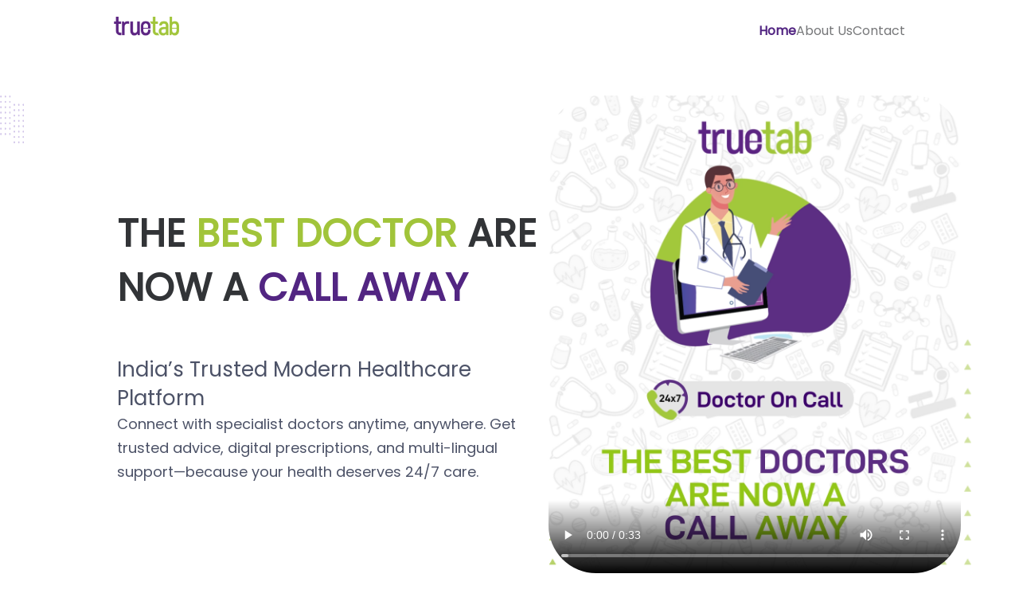

--- FILE ---
content_type: text/html
request_url: https://truetab.ai/hello-world/
body_size: 869
content:
<!doctype html><html lang="en"><head><meta charset="utf-8"/><link rel="icon" href="/favicon.ico"/><meta name="viewport" content="width=device-width,initial-scale=1"/><meta name="theme-color" content="#000000"/><meta name="description" content="Web site created using create-react-app"/><link rel="apple-touch-icon" href="/logo192.png"/><link rel="manifest" href="/manifest.json"/><link rel="stylesheet" href="https://cdnjs.cloudflare.com/ajax/libs/animate.css/4.1.1/animate.min.css"/><link href="https://fonts.googleapis.com/css2?family=Poppins&display=swap" rel="stylesheet"/><title>truetab</title><script defer="defer" src="/static/js/main.4e98487f.js"></script><link href="/static/css/main.e1e94530.css" rel="stylesheet"></head><body><noscript>You need to enable JavaScript to run this app.</noscript><div id="toast-overlay"></div><div id="root"></div></body></html>

--- FILE ---
content_type: image/svg+xml
request_url: https://truetab.ai/static/media/trusted.2d6c5d3e58ea5912d1c7f580c62032a3.svg
body_size: 393
content:
<svg width="16" height="12" viewBox="0 0 16 12" fill="none" xmlns="http://www.w3.org/2000/svg">
<path d="M8.00033 0L0.666992 4L3.33366 5.45333V9.45333L8.00033 12L12.667 9.45333V5.45333L14.0003 4.72667V9.33333H15.3337V4L8.00033 0ZM12.547 4L8.00033 6.48L3.45366 4L8.00033 1.52L12.547 4ZM11.3337 8.66667L8.00033 10.48L4.66699 8.66667V6.18L8.00033 8L11.3337 6.18V8.66667Z" fill="#A1C43A"/>
</svg>


--- FILE ---
content_type: application/javascript
request_url: https://truetab.ai/static/js/main.4e98487f.js
body_size: 605426
content:
/*! For license information please see main.4e98487f.js.LICENSE.txt */
!function(){var e={6532:function(e,t){"use strict";var n,r=Symbol.for("react.element"),o=Symbol.for("react.portal"),i=Symbol.for("react.fragment"),a=Symbol.for("react.strict_mode"),l=Symbol.for("react.profiler"),s=Symbol.for("react.provider"),u=Symbol.for("react.context"),c=Symbol.for("react.server_context"),d=Symbol.for("react.forward_ref"),f=Symbol.for("react.suspense"),p=Symbol.for("react.suspense_list"),h=Symbol.for("react.memo"),m=Symbol.for("react.lazy"),v=Symbol.for("react.offscreen");function g(e){if("object"===typeof e&&null!==e){var t=e.$$typeof;switch(t){case r:switch(e=e.type){case i:case l:case a:case f:case p:return e;default:switch(e=e&&e.$$typeof){case c:case u:case d:case m:case h:case s:return e;default:return t}}case o:return t}}}n=Symbol.for("react.module.reference")},8457:function(e,t,n){"use strict";n(6532)},7945:function(e){e.exports=function(e){function t(r){if(n[r])return n[r].exports;var o=n[r]={exports:{},id:r,loaded:!1};return e[r].call(o.exports,o,o.exports,t),o.loaded=!0,o.exports}var n={};return t.m=e,t.c=n,t.p="dist/",t(0)}([function(e,t,n){"use strict";function r(e){return e&&e.__esModule?e:{default:e}}var o=Object.assign||function(e){for(var t=1;t<arguments.length;t++){var n=arguments[t];for(var r in n)Object.prototype.hasOwnProperty.call(n,r)&&(e[r]=n[r])}return e},i=(r(n(1)),n(6)),a=r(i),l=r(n(7)),s=r(n(8)),u=r(n(9)),c=r(n(10)),d=r(n(11)),f=r(n(14)),p=[],h=!1,m={offset:120,delay:0,easing:"ease",duration:400,disable:!1,once:!1,startEvent:"DOMContentLoaded",throttleDelay:99,debounceDelay:50,disableMutationObserver:!1},v=function(){if(arguments.length>0&&void 0!==arguments[0]&&arguments[0]&&(h=!0),h)return p=(0,d.default)(p,m),(0,c.default)(p,m.once),p},g=function(){p=(0,f.default)(),v()},y=function(){p.forEach((function(e,t){e.node.removeAttribute("data-aos"),e.node.removeAttribute("data-aos-easing"),e.node.removeAttribute("data-aos-duration"),e.node.removeAttribute("data-aos-delay")}))},b=function(e){return!0===e||"mobile"===e&&u.default.mobile()||"phone"===e&&u.default.phone()||"tablet"===e&&u.default.tablet()||"function"==typeof e&&!0===e()},A=function(e){m=o(m,e),p=(0,f.default)();var t=document.all&&!window.atob;return b(m.disable)||t?y():(m.disableMutationObserver||s.default.isSupported()||(console.info('\n      aos: MutationObserver is not supported on this browser,\n      code mutations observing has been disabled.\n      You may have to call "refreshHard()" by yourself.\n    '),m.disableMutationObserver=!0),document.querySelector("body").setAttribute("data-aos-easing",m.easing),document.querySelector("body").setAttribute("data-aos-duration",m.duration),document.querySelector("body").setAttribute("data-aos-delay",m.delay),"DOMContentLoaded"===m.startEvent&&["complete","interactive"].indexOf(document.readyState)>-1?v(!0):"load"===m.startEvent?window.addEventListener(m.startEvent,(function(){v(!0)})):document.addEventListener(m.startEvent,(function(){v(!0)})),window.addEventListener("resize",(0,l.default)(v,m.debounceDelay,!0)),window.addEventListener("orientationchange",(0,l.default)(v,m.debounceDelay,!0)),window.addEventListener("scroll",(0,a.default)((function(){(0,c.default)(p,m.once)}),m.throttleDelay)),m.disableMutationObserver||s.default.ready("[data-aos]",g),p)};e.exports={init:A,refresh:v,refreshHard:g}},function(e,t){},,,,,function(e,t){(function(t){"use strict";function n(e,t,n){function r(t){var n=m,r=v;return m=v=void 0,k=t,y=e.apply(r,n)}function i(e){return k=e,b=setTimeout(c,t),S?r(e):y}function a(e){var n=t-(e-A);return E?w(n,g-(e-k)):n}function s(e){var n=e-A;return void 0===A||n>=t||n<0||E&&e-k>=g}function c(){var e=C();return s(e)?d(e):void(b=setTimeout(c,a(e)))}function d(e){return b=void 0,j&&m?r(e):(m=v=void 0,y)}function f(){void 0!==b&&clearTimeout(b),k=0,m=A=v=b=void 0}function p(){return void 0===b?y:d(C())}function h(){var e=C(),n=s(e);if(m=arguments,v=this,A=e,n){if(void 0===b)return i(A);if(E)return b=setTimeout(c,t),r(A)}return void 0===b&&(b=setTimeout(c,t)),y}var m,v,g,y,b,A,k=0,S=!1,E=!1,j=!0;if("function"!=typeof e)throw new TypeError(u);return t=l(t)||0,o(n)&&(S=!!n.leading,g=(E="maxWait"in n)?x(l(n.maxWait)||0,t):g,j="trailing"in n?!!n.trailing:j),h.cancel=f,h.flush=p,h}function r(e,t,r){var i=!0,a=!0;if("function"!=typeof e)throw new TypeError(u);return o(r)&&(i="leading"in r?!!r.leading:i,a="trailing"in r?!!r.trailing:a),n(e,t,{leading:i,maxWait:t,trailing:a})}function o(e){var t="undefined"==typeof e?"undefined":s(e);return!!e&&("object"==t||"function"==t)}function i(e){return!!e&&"object"==("undefined"==typeof e?"undefined":s(e))}function a(e){return"symbol"==("undefined"==typeof e?"undefined":s(e))||i(e)&&A.call(e)==d}function l(e){if("number"==typeof e)return e;if(a(e))return c;if(o(e)){var t="function"==typeof e.valueOf?e.valueOf():e;e=o(t)?t+"":t}if("string"!=typeof e)return 0===e?e:+e;e=e.replace(f,"");var n=h.test(e);return n||m.test(e)?v(e.slice(2),n?2:8):p.test(e)?c:+e}var s="function"==typeof Symbol&&"symbol"==typeof Symbol.iterator?function(e){return typeof e}:function(e){return e&&"function"==typeof Symbol&&e.constructor===Symbol&&e!==Symbol.prototype?"symbol":typeof e},u="Expected a function",c=NaN,d="[object Symbol]",f=/^\s+|\s+$/g,p=/^[-+]0x[0-9a-f]+$/i,h=/^0b[01]+$/i,m=/^0o[0-7]+$/i,v=parseInt,g="object"==("undefined"==typeof t?"undefined":s(t))&&t&&t.Object===Object&&t,y="object"==("undefined"==typeof self?"undefined":s(self))&&self&&self.Object===Object&&self,b=g||y||Function("return this")(),A=Object.prototype.toString,x=Math.max,w=Math.min,C=function(){return b.Date.now()};e.exports=r}).call(t,function(){return this}())},function(e,t){(function(t){"use strict";function n(e,t,n){function o(t){var n=m,r=v;return m=v=void 0,k=t,y=e.apply(r,n)}function i(e){return k=e,b=setTimeout(c,t),S?o(e):y}function l(e){var n=t-(e-C);return E?x(n,g-(e-k)):n}function u(e){var n=e-C;return void 0===C||n>=t||n<0||E&&e-k>=g}function c(){var e=w();return u(e)?d(e):void(b=setTimeout(c,l(e)))}function d(e){return b=void 0,j&&m?o(e):(m=v=void 0,y)}function f(){void 0!==b&&clearTimeout(b),k=0,m=C=v=b=void 0}function p(){return void 0===b?y:d(w())}function h(){var e=w(),n=u(e);if(m=arguments,v=this,C=e,n){if(void 0===b)return i(C);if(E)return b=setTimeout(c,t),o(C)}return void 0===b&&(b=setTimeout(c,t)),y}var m,v,g,y,b,C,k=0,S=!1,E=!1,j=!0;if("function"!=typeof e)throw new TypeError(s);return t=a(t)||0,r(n)&&(S=!!n.leading,g=(E="maxWait"in n)?A(a(n.maxWait)||0,t):g,j="trailing"in n?!!n.trailing:j),h.cancel=f,h.flush=p,h}function r(e){var t="undefined"==typeof e?"undefined":l(e);return!!e&&("object"==t||"function"==t)}function o(e){return!!e&&"object"==("undefined"==typeof e?"undefined":l(e))}function i(e){return"symbol"==("undefined"==typeof e?"undefined":l(e))||o(e)&&b.call(e)==c}function a(e){if("number"==typeof e)return e;if(i(e))return u;if(r(e)){var t="function"==typeof e.valueOf?e.valueOf():e;e=r(t)?t+"":t}if("string"!=typeof e)return 0===e?e:+e;e=e.replace(d,"");var n=p.test(e);return n||h.test(e)?m(e.slice(2),n?2:8):f.test(e)?u:+e}var l="function"==typeof Symbol&&"symbol"==typeof Symbol.iterator?function(e){return typeof e}:function(e){return e&&"function"==typeof Symbol&&e.constructor===Symbol&&e!==Symbol.prototype?"symbol":typeof e},s="Expected a function",u=NaN,c="[object Symbol]",d=/^\s+|\s+$/g,f=/^[-+]0x[0-9a-f]+$/i,p=/^0b[01]+$/i,h=/^0o[0-7]+$/i,m=parseInt,v="object"==("undefined"==typeof t?"undefined":l(t))&&t&&t.Object===Object&&t,g="object"==("undefined"==typeof self?"undefined":l(self))&&self&&self.Object===Object&&self,y=v||g||Function("return this")(),b=Object.prototype.toString,A=Math.max,x=Math.min,w=function(){return y.Date.now()};e.exports=n}).call(t,function(){return this}())},function(e,t){"use strict";function n(e){var t=void 0,r=void 0;for(t=0;t<e.length;t+=1){if((r=e[t]).dataset&&r.dataset.aos)return!0;if(r.children&&n(r.children))return!0}return!1}function r(){return window.MutationObserver||window.WebKitMutationObserver||window.MozMutationObserver}function o(){return!!r()}function i(e,t){var n=window.document,o=new(r())(a);l=t,o.observe(n.documentElement,{childList:!0,subtree:!0,removedNodes:!0})}function a(e){e&&e.forEach((function(e){var t=Array.prototype.slice.call(e.addedNodes),r=Array.prototype.slice.call(e.removedNodes);if(n(t.concat(r)))return l()}))}Object.defineProperty(t,"__esModule",{value:!0});var l=function(){};t.default={isSupported:o,ready:i}},function(e,t){"use strict";function n(e,t){if(!(e instanceof t))throw new TypeError("Cannot call a class as a function")}function r(){return navigator.userAgent||navigator.vendor||window.opera||""}Object.defineProperty(t,"__esModule",{value:!0});var o=function(){function e(e,t){for(var n=0;n<t.length;n++){var r=t[n];r.enumerable=r.enumerable||!1,r.configurable=!0,"value"in r&&(r.writable=!0),Object.defineProperty(e,r.key,r)}}return function(t,n,r){return n&&e(t.prototype,n),r&&e(t,r),t}}(),i=/(android|bb\d+|meego).+mobile|avantgo|bada\/|blackberry|blazer|compal|elaine|fennec|hiptop|iemobile|ip(hone|od)|iris|kindle|lge |maemo|midp|mmp|mobile.+firefox|netfront|opera m(ob|in)i|palm( os)?|phone|p(ixi|re)\/|plucker|pocket|psp|series(4|6)0|symbian|treo|up\.(browser|link)|vodafone|wap|windows ce|xda|xiino/i,a=/1207|6310|6590|3gso|4thp|50[1-6]i|770s|802s|a wa|abac|ac(er|oo|s\-)|ai(ko|rn)|al(av|ca|co)|amoi|an(ex|ny|yw)|aptu|ar(ch|go)|as(te|us)|attw|au(di|\-m|r |s )|avan|be(ck|ll|nq)|bi(lb|rd)|bl(ac|az)|br(e|v)w|bumb|bw\-(n|u)|c55\/|capi|ccwa|cdm\-|cell|chtm|cldc|cmd\-|co(mp|nd)|craw|da(it|ll|ng)|dbte|dc\-s|devi|dica|dmob|do(c|p)o|ds(12|\-d)|el(49|ai)|em(l2|ul)|er(ic|k0)|esl8|ez([4-7]0|os|wa|ze)|fetc|fly(\-|_)|g1 u|g560|gene|gf\-5|g\-mo|go(\.w|od)|gr(ad|un)|haie|hcit|hd\-(m|p|t)|hei\-|hi(pt|ta)|hp( i|ip)|hs\-c|ht(c(\-| |_|a|g|p|s|t)|tp)|hu(aw|tc)|i\-(20|go|ma)|i230|iac( |\-|\/)|ibro|idea|ig01|ikom|im1k|inno|ipaq|iris|ja(t|v)a|jbro|jemu|jigs|kddi|keji|kgt( |\/)|klon|kpt |kwc\-|kyo(c|k)|le(no|xi)|lg( g|\/(k|l|u)|50|54|\-[a-w])|libw|lynx|m1\-w|m3ga|m50\/|ma(te|ui|xo)|mc(01|21|ca)|m\-cr|me(rc|ri)|mi(o8|oa|ts)|mmef|mo(01|02|bi|de|do|t(\-| |o|v)|zz)|mt(50|p1|v )|mwbp|mywa|n10[0-2]|n20[2-3]|n30(0|2)|n50(0|2|5)|n7(0(0|1)|10)|ne((c|m)\-|on|tf|wf|wg|wt)|nok(6|i)|nzph|o2im|op(ti|wv)|oran|owg1|p800|pan(a|d|t)|pdxg|pg(13|\-([1-8]|c))|phil|pire|pl(ay|uc)|pn\-2|po(ck|rt|se)|prox|psio|pt\-g|qa\-a|qc(07|12|21|32|60|\-[2-7]|i\-)|qtek|r380|r600|raks|rim9|ro(ve|zo)|s55\/|sa(ge|ma|mm|ms|ny|va)|sc(01|h\-|oo|p\-)|sdk\/|se(c(\-|0|1)|47|mc|nd|ri)|sgh\-|shar|sie(\-|m)|sk\-0|sl(45|id)|sm(al|ar|b3|it|t5)|so(ft|ny)|sp(01|h\-|v\-|v )|sy(01|mb)|t2(18|50)|t6(00|10|18)|ta(gt|lk)|tcl\-|tdg\-|tel(i|m)|tim\-|t\-mo|to(pl|sh)|ts(70|m\-|m3|m5)|tx\-9|up(\.b|g1|si)|utst|v400|v750|veri|vi(rg|te)|vk(40|5[0-3]|\-v)|vm40|voda|vulc|vx(52|53|60|61|70|80|81|83|85|98)|w3c(\-| )|webc|whit|wi(g |nc|nw)|wmlb|wonu|x700|yas\-|your|zeto|zte\-/i,l=/(android|bb\d+|meego).+mobile|avantgo|bada\/|blackberry|blazer|compal|elaine|fennec|hiptop|iemobile|ip(hone|od)|iris|kindle|lge |maemo|midp|mmp|mobile.+firefox|netfront|opera m(ob|in)i|palm( os)?|phone|p(ixi|re)\/|plucker|pocket|psp|series(4|6)0|symbian|treo|up\.(browser|link)|vodafone|wap|windows ce|xda|xiino|android|ipad|playbook|silk/i,s=/1207|6310|6590|3gso|4thp|50[1-6]i|770s|802s|a wa|abac|ac(er|oo|s\-)|ai(ko|rn)|al(av|ca|co)|amoi|an(ex|ny|yw)|aptu|ar(ch|go)|as(te|us)|attw|au(di|\-m|r |s )|avan|be(ck|ll|nq)|bi(lb|rd)|bl(ac|az)|br(e|v)w|bumb|bw\-(n|u)|c55\/|capi|ccwa|cdm\-|cell|chtm|cldc|cmd\-|co(mp|nd)|craw|da(it|ll|ng)|dbte|dc\-s|devi|dica|dmob|do(c|p)o|ds(12|\-d)|el(49|ai)|em(l2|ul)|er(ic|k0)|esl8|ez([4-7]0|os|wa|ze)|fetc|fly(\-|_)|g1 u|g560|gene|gf\-5|g\-mo|go(\.w|od)|gr(ad|un)|haie|hcit|hd\-(m|p|t)|hei\-|hi(pt|ta)|hp( i|ip)|hs\-c|ht(c(\-| |_|a|g|p|s|t)|tp)|hu(aw|tc)|i\-(20|go|ma)|i230|iac( |\-|\/)|ibro|idea|ig01|ikom|im1k|inno|ipaq|iris|ja(t|v)a|jbro|jemu|jigs|kddi|keji|kgt( |\/)|klon|kpt |kwc\-|kyo(c|k)|le(no|xi)|lg( g|\/(k|l|u)|50|54|\-[a-w])|libw|lynx|m1\-w|m3ga|m50\/|ma(te|ui|xo)|mc(01|21|ca)|m\-cr|me(rc|ri)|mi(o8|oa|ts)|mmef|mo(01|02|bi|de|do|t(\-| |o|v)|zz)|mt(50|p1|v )|mwbp|mywa|n10[0-2]|n20[2-3]|n30(0|2)|n50(0|2|5)|n7(0(0|1)|10)|ne((c|m)\-|on|tf|wf|wg|wt)|nok(6|i)|nzph|o2im|op(ti|wv)|oran|owg1|p800|pan(a|d|t)|pdxg|pg(13|\-([1-8]|c))|phil|pire|pl(ay|uc)|pn\-2|po(ck|rt|se)|prox|psio|pt\-g|qa\-a|qc(07|12|21|32|60|\-[2-7]|i\-)|qtek|r380|r600|raks|rim9|ro(ve|zo)|s55\/|sa(ge|ma|mm|ms|ny|va)|sc(01|h\-|oo|p\-)|sdk\/|se(c(\-|0|1)|47|mc|nd|ri)|sgh\-|shar|sie(\-|m)|sk\-0|sl(45|id)|sm(al|ar|b3|it|t5)|so(ft|ny)|sp(01|h\-|v\-|v )|sy(01|mb)|t2(18|50)|t6(00|10|18)|ta(gt|lk)|tcl\-|tdg\-|tel(i|m)|tim\-|t\-mo|to(pl|sh)|ts(70|m\-|m3|m5)|tx\-9|up(\.b|g1|si)|utst|v400|v750|veri|vi(rg|te)|vk(40|5[0-3]|\-v)|vm40|voda|vulc|vx(52|53|60|61|70|80|81|83|85|98)|w3c(\-| )|webc|whit|wi(g |nc|nw)|wmlb|wonu|x700|yas\-|your|zeto|zte\-/i,u=function(){function e(){n(this,e)}return o(e,[{key:"phone",value:function(){var e=r();return!(!i.test(e)&&!a.test(e.substr(0,4)))}},{key:"mobile",value:function(){var e=r();return!(!l.test(e)&&!s.test(e.substr(0,4)))}},{key:"tablet",value:function(){return this.mobile()&&!this.phone()}}]),e}();t.default=new u},function(e,t){"use strict";Object.defineProperty(t,"__esModule",{value:!0});var n=function(e,t,n){var r=e.node.getAttribute("data-aos-once");t>e.position?e.node.classList.add("aos-animate"):"undefined"!=typeof r&&("false"===r||!n&&"true"!==r)&&e.node.classList.remove("aos-animate")},r=function(e,t){var r=window.pageYOffset,o=window.innerHeight;e.forEach((function(e,i){n(e,o+r,t)}))};t.default=r},function(e,t,n){"use strict";function r(e){return e&&e.__esModule?e:{default:e}}Object.defineProperty(t,"__esModule",{value:!0});var o=r(n(12)),i=function(e,t){return e.forEach((function(e,n){e.node.classList.add("aos-init"),e.position=(0,o.default)(e.node,t.offset)})),e};t.default=i},function(e,t,n){"use strict";function r(e){return e&&e.__esModule?e:{default:e}}Object.defineProperty(t,"__esModule",{value:!0});var o=r(n(13)),i=function(e,t){var n=0,r=0,i=window.innerHeight,a={offset:e.getAttribute("data-aos-offset"),anchor:e.getAttribute("data-aos-anchor"),anchorPlacement:e.getAttribute("data-aos-anchor-placement")};switch(a.offset&&!isNaN(a.offset)&&(r=parseInt(a.offset)),a.anchor&&document.querySelectorAll(a.anchor)&&(e=document.querySelectorAll(a.anchor)[0]),n=(0,o.default)(e).top,a.anchorPlacement){case"top-bottom":break;case"center-bottom":n+=e.offsetHeight/2;break;case"bottom-bottom":n+=e.offsetHeight;break;case"top-center":n+=i/2;break;case"bottom-center":n+=i/2+e.offsetHeight;break;case"center-center":n+=i/2+e.offsetHeight/2;break;case"top-top":n+=i;break;case"bottom-top":n+=e.offsetHeight+i;break;case"center-top":n+=e.offsetHeight/2+i}return a.anchorPlacement||a.offset||isNaN(t)||(r=t),n+r};t.default=i},function(e,t){"use strict";Object.defineProperty(t,"__esModule",{value:!0});var n=function(e){for(var t=0,n=0;e&&!isNaN(e.offsetLeft)&&!isNaN(e.offsetTop);)t+=e.offsetLeft-("BODY"!=e.tagName?e.scrollLeft:0),n+=e.offsetTop-("BODY"!=e.tagName?e.scrollTop:0),e=e.offsetParent;return{top:n,left:t}};t.default=n},function(e,t){"use strict";Object.defineProperty(t,"__esModule",{value:!0});var n=function(e){return e=e||document.querySelectorAll("[data-aos]"),Array.prototype.map.call(e,(function(e){return{node:e}}))};t.default=n}])},6924:function(e,t,n){"use strict";var r,o=(r=n(4569))&&"object"==typeof r&&"default"in r?r.default:r,i=function(){return(i=Object.assign||function(e){for(var t,n=1,r=arguments.length;n<r;n++)for(var o in t=arguments[n])Object.prototype.hasOwnProperty.call(t,o)&&(e[o]=t[o]);return e}).apply(this,arguments)},a=function(e,t,n,r){return new(n||(n=Promise))((function(o,i){function a(e){try{s(r.next(e))}catch(e){i(e)}}function l(e){try{s(r.throw(e))}catch(e){i(e)}}function s(e){e.done?o(e.value):new n((function(t){t(e.value)})).then(a,l)}s((r=r.apply(e,t||[])).next())}))},l=function(e,t){var n,r,o,i,a={label:0,sent:function(){if(1&o[0])throw o[1];return o[1]},trys:[],ops:[]};return i={next:l(0),throw:l(1),return:l(2)},"function"==typeof Symbol&&(i[Symbol.iterator]=function(){return this}),i;function l(i){return function(l){return function(i){if(n)throw new TypeError("Generator is already executing.");for(;a;)try{if(n=1,r&&(o=2&i[0]?r.return:i[0]?r.throw||((o=r.return)&&o.call(r),0):r.next)&&!(o=o.call(r,i[1])).done)return o;switch(r=0,o&&(i=[2&i[0],o.value]),i[0]){case 0:case 1:o=i;break;case 4:return a.label++,{value:i[1],done:!1};case 5:a.label++,r=i[1],i=[0];continue;case 7:i=a.ops.pop(),a.trys.pop();continue;default:if(!(o=(o=a.trys).length>0&&o[o.length-1])&&(6===i[0]||2===i[0])){a=0;continue}if(3===i[0]&&(!o||i[1]>o[0]&&i[1]<o[3])){a.label=i[1];break}if(6===i[0]&&a.label<o[1]){a.label=o[1],o=i;break}if(o&&a.label<o[2]){a.label=o[2],a.ops.push(i);break}o[2]&&a.ops.pop(),a.trys.pop();continue}i=t.call(e,a)}catch(e){i=[6,e],r=0}finally{n=o=0}if(5&i[0])throw i[1];return{value:i[0]?i[1]:void 0,done:!0}}([i,l])}}},s=void 0,u=function(e){return e instanceof Date?e.getTime():"number"==typeof e||null===e||void 0===e?e:Number(e)},c=function(e,t,n){return n>=e&&n<=t},d=function(e){return!!e&&("object"==typeof e||"function"==typeof e)&&"function"==typeof e.then},f={Accept:"application/json","Content-Type":"application/json"},p={timeout:0},h=null,m="CLIENT_ERROR",v="SERVER_ERROR",g="TIMEOUT_ERROR",y="CONNECTION_ERROR",b="NETWORK_ERROR",A="UNKNOWN_ERROR",x="CANCEL_ERROR",w=["ECONNABORTED"],C=["ENOTFOUND","ECONNREFUSED","ECONNRESET"],k=function(e){return c(200,299,e)},S=function(e){return"Network Error"===e.message?b:o.isCancel(e)?x:e.code?w.includes(e.code)?g:C.includes(e.code)?y:A:E(e.response?e.response.status:null)},E=function(e){return e?k(e)?h:function(e){return c(400,499,e)}(e)?m:function(e){return c(500,599,e)}(e)?v:A:A},j=function(e){var t,n=i({},f,e.headers||{});if(e.axiosInstance)t=e.axiosInstance;else{var r=i({},e,{headers:void 0}),c=i({},p,r);t=o.create(c)}var h=[],m=[],v=[],g=[],y=[],b=function(e,r){return n[e]=r,t},A=function(e){return function(t,n,r){return void 0===n&&(n={}),void 0===r&&(r={}),w(i({},r,{url:t,params:n,method:e}))}},x=function(e){return function(t,n,r){return void 0===r&&(r={}),w(i({},r,{url:t,method:e,data:n}))}},w=function(e){return a(s,void 0,void 0,(function(){var r,o,s,c,f=this;return l(this,(function(p){switch(p.label){case 0:if(e.headers=i({},n,e.headers),m.length>0&&m.forEach((function(t){return t(e)})),!(v.length>0))return[3,6];r=0,p.label=1;case 1:return r<v.length?(o=v[r](e),d(o)?[4,o]:[3,3]):[3,6];case 2:return p.sent(),[3,5];case 3:return[4,o(e)];case 4:p.sent(),p.label=5;case 5:return r++,[3,1];case 6:return s=u(new Date),c=function(e){return a(f,void 0,void 0,(function(){var t;return l(this,(function(n){switch(n.label){case 0:return[4,j(s,e)];case 1:return t=n.sent(),[2,C(t)]}}))}))},[2,t.request(e).then(c).catch(c)]}}))}))},C=function(e){return h.forEach((function(t){try{t(e)}catch(e){}})),e},j=function(e,t){return a(s,void 0,void 0,(function(){var n,r,i,a,s,c,f,p,h,m,v,b,A,x,w,C;return l(this,(function(l){switch(l.label){case 0:if(n=u(new Date),r=n-e,i=t instanceof Error||o.isCancel(t),a=t,s=t,c=i?s.response:a,f=c&&c.status||null,p=i?S(t):E(f),h=i?s:null,m=k(f),v=t.config||null,b=c&&c.headers||null,A=c&&c.data||null,x={duration:r,problem:p,originalError:h,ok:m,status:f,headers:b,config:v,data:A},g.length>0&&g.forEach((function(e){return e(x)})),!(y.length>0))return[3,6];w=0,l.label=1;case 1:return w<y.length?(C=y[w](x),d(C)?[4,C]:[3,3]):[3,6];case 2:return l.sent(),[3,5];case 3:return[4,C(x)];case 4:l.sent(),l.label=5;case 5:return w++,[3,1];case 6:return[2,x]}}))}))};return{axiosInstance:t,monitors:h,addMonitor:function(e){h.push(e)},requestTransforms:m,asyncRequestTransforms:v,responseTransforms:g,asyncResponseTransforms:y,addRequestTransform:function(e){return m.push(e)},addAsyncRequestTransform:function(e){return v.push(e)},addResponseTransform:function(e){return g.push(e)},addAsyncResponseTransform:function(e){return y.push(e)},setHeader:b,setHeaders:function(e){return Object.keys(e).forEach((function(t){return b(t,e[t])})),t},deleteHeader:function(e){return delete n[e],t},headers:n,setBaseURL:function(e){return t.defaults.baseURL=e,t},getBaseURL:function(){return t.defaults.baseURL},any:w,get:A("get"),delete:A("delete"),head:A("head"),post:x("post"),put:x("put"),patch:x("patch"),link:A("link"),unlink:A("unlink")}},P=o.isCancel,T=o.CancelToken,I={DEFAULT_HEADERS:f,NONE:h,CLIENT_ERROR:m,SERVER_ERROR:v,TIMEOUT_ERROR:g,CONNECTION_ERROR:y,NETWORK_ERROR:b,UNKNOWN_ERROR:A,create:j,isCancel:P,CancelToken:T};t.Ue=j},4569:function(e,t,n){e.exports=n(8036)},3381:function(e,t,n){"use strict";var r=n(3589),o=n(7297),i=n(9301),a=n(9774),l=n(1804),s=n(9145),u=n(5411),c=n(6467);e.exports=function(e){return new Promise((function(t,n){var d=e.data,f=e.headers,p=e.responseType;r.isFormData(d)&&delete f["Content-Type"];var h=new XMLHttpRequest;if(e.auth){var m=e.auth.username||"",v=e.auth.password?unescape(encodeURIComponent(e.auth.password)):"";f.Authorization="Basic "+btoa(m+":"+v)}var g=l(e.baseURL,e.url);function y(){if(h){var r="getAllResponseHeaders"in h?s(h.getAllResponseHeaders()):null,i={data:p&&"text"!==p&&"json"!==p?h.response:h.responseText,status:h.status,statusText:h.statusText,headers:r,config:e,request:h};o(t,n,i),h=null}}if(h.open(e.method.toUpperCase(),a(g,e.params,e.paramsSerializer),!0),h.timeout=e.timeout,"onloadend"in h?h.onloadend=y:h.onreadystatechange=function(){h&&4===h.readyState&&(0!==h.status||h.responseURL&&0===h.responseURL.indexOf("file:"))&&setTimeout(y)},h.onabort=function(){h&&(n(c("Request aborted",e,"ECONNABORTED",h)),h=null)},h.onerror=function(){n(c("Network Error",e,null,h)),h=null},h.ontimeout=function(){var t="timeout of "+e.timeout+"ms exceeded";e.timeoutErrorMessage&&(t=e.timeoutErrorMessage),n(c(t,e,e.transitional&&e.transitional.clarifyTimeoutError?"ETIMEDOUT":"ECONNABORTED",h)),h=null},r.isStandardBrowserEnv()){var b=(e.withCredentials||u(g))&&e.xsrfCookieName?i.read(e.xsrfCookieName):void 0;b&&(f[e.xsrfHeaderName]=b)}"setRequestHeader"in h&&r.forEach(f,(function(e,t){"undefined"===typeof d&&"content-type"===t.toLowerCase()?delete f[t]:h.setRequestHeader(t,e)})),r.isUndefined(e.withCredentials)||(h.withCredentials=!!e.withCredentials),p&&"json"!==p&&(h.responseType=e.responseType),"function"===typeof e.onDownloadProgress&&h.addEventListener("progress",e.onDownloadProgress),"function"===typeof e.onUploadProgress&&h.upload&&h.upload.addEventListener("progress",e.onUploadProgress),e.cancelToken&&e.cancelToken.promise.then((function(e){h&&(h.abort(),n(e),h=null)})),d||(d=null),h.send(d)}))}},8036:function(e,t,n){"use strict";var r=n(3589),o=n(4049),i=n(3773),a=n(777);function l(e){var t=new i(e),n=o(i.prototype.request,t);return r.extend(n,i.prototype,t),r.extend(n,t),n}var s=l(n(221));s.Axios=i,s.create=function(e){return l(a(s.defaults,e))},s.Cancel=n(9346),s.CancelToken=n(6857),s.isCancel=n(5517),s.all=function(e){return Promise.all(e)},s.spread=n(8089),s.isAxiosError=n(9580),e.exports=s,e.exports.default=s},9346:function(e){"use strict";function t(e){this.message=e}t.prototype.toString=function(){return"Cancel"+(this.message?": "+this.message:"")},t.prototype.__CANCEL__=!0,e.exports=t},6857:function(e,t,n){"use strict";var r=n(9346);function o(e){if("function"!==typeof e)throw new TypeError("executor must be a function.");var t;this.promise=new Promise((function(e){t=e}));var n=this;e((function(e){n.reason||(n.reason=new r(e),t(n.reason))}))}o.prototype.throwIfRequested=function(){if(this.reason)throw this.reason},o.source=function(){var e;return{token:new o((function(t){e=t})),cancel:e}},e.exports=o},5517:function(e){"use strict";e.exports=function(e){return!(!e||!e.__CANCEL__)}},3773:function(e,t,n){"use strict";var r=n(3589),o=n(9774),i=n(7470),a=n(2733),l=n(777),s=n(7835),u=s.validators;function c(e){this.defaults=e,this.interceptors={request:new i,response:new i}}c.prototype.request=function(e){"string"===typeof e?(e=arguments[1]||{}).url=arguments[0]:e=e||{},(e=l(this.defaults,e)).method?e.method=e.method.toLowerCase():this.defaults.method?e.method=this.defaults.method.toLowerCase():e.method="get";var t=e.transitional;void 0!==t&&s.assertOptions(t,{silentJSONParsing:u.transitional(u.boolean,"1.0.0"),forcedJSONParsing:u.transitional(u.boolean,"1.0.0"),clarifyTimeoutError:u.transitional(u.boolean,"1.0.0")},!1);var n=[],r=!0;this.interceptors.request.forEach((function(t){"function"===typeof t.runWhen&&!1===t.runWhen(e)||(r=r&&t.synchronous,n.unshift(t.fulfilled,t.rejected))}));var o,i=[];if(this.interceptors.response.forEach((function(e){i.push(e.fulfilled,e.rejected)})),!r){var c=[a,void 0];for(Array.prototype.unshift.apply(c,n),c=c.concat(i),o=Promise.resolve(e);c.length;)o=o.then(c.shift(),c.shift());return o}for(var d=e;n.length;){var f=n.shift(),p=n.shift();try{d=f(d)}catch(h){p(h);break}}try{o=a(d)}catch(h){return Promise.reject(h)}for(;i.length;)o=o.then(i.shift(),i.shift());return o},c.prototype.getUri=function(e){return e=l(this.defaults,e),o(e.url,e.params,e.paramsSerializer).replace(/^\?/,"")},r.forEach(["delete","get","head","options"],(function(e){c.prototype[e]=function(t,n){return this.request(l(n||{},{method:e,url:t,data:(n||{}).data}))}})),r.forEach(["post","put","patch"],(function(e){c.prototype[e]=function(t,n,r){return this.request(l(r||{},{method:e,url:t,data:n}))}})),e.exports=c},7470:function(e,t,n){"use strict";var r=n(3589);function o(){this.handlers=[]}o.prototype.use=function(e,t,n){return this.handlers.push({fulfilled:e,rejected:t,synchronous:!!n&&n.synchronous,runWhen:n?n.runWhen:null}),this.handlers.length-1},o.prototype.eject=function(e){this.handlers[e]&&(this.handlers[e]=null)},o.prototype.forEach=function(e){r.forEach(this.handlers,(function(t){null!==t&&e(t)}))},e.exports=o},1804:function(e,t,n){"use strict";var r=n(4044),o=n(9549);e.exports=function(e,t){return e&&!r(t)?o(e,t):t}},6467:function(e,t,n){"use strict";var r=n(6460);e.exports=function(e,t,n,o,i){var a=new Error(e);return r(a,t,n,o,i)}},2733:function(e,t,n){"use strict";var r=n(3589),o=n(2693),i=n(5517),a=n(221);function l(e){e.cancelToken&&e.cancelToken.throwIfRequested()}e.exports=function(e){return l(e),e.headers=e.headers||{},e.data=o.call(e,e.data,e.headers,e.transformRequest),e.headers=r.merge(e.headers.common||{},e.headers[e.method]||{},e.headers),r.forEach(["delete","get","head","post","put","patch","common"],(function(t){delete e.headers[t]})),(e.adapter||a.adapter)(e).then((function(t){return l(e),t.data=o.call(e,t.data,t.headers,e.transformResponse),t}),(function(t){return i(t)||(l(e),t&&t.response&&(t.response.data=o.call(e,t.response.data,t.response.headers,e.transformResponse))),Promise.reject(t)}))}},6460:function(e){"use strict";e.exports=function(e,t,n,r,o){return e.config=t,n&&(e.code=n),e.request=r,e.response=o,e.isAxiosError=!0,e.toJSON=function(){return{message:this.message,name:this.name,description:this.description,number:this.number,fileName:this.fileName,lineNumber:this.lineNumber,columnNumber:this.columnNumber,stack:this.stack,config:this.config,code:this.code}},e}},777:function(e,t,n){"use strict";var r=n(3589);e.exports=function(e,t){t=t||{};var n={},o=["url","method","data"],i=["headers","auth","proxy","params"],a=["baseURL","transformRequest","transformResponse","paramsSerializer","timeout","timeoutMessage","withCredentials","adapter","responseType","xsrfCookieName","xsrfHeaderName","onUploadProgress","onDownloadProgress","decompress","maxContentLength","maxBodyLength","maxRedirects","transport","httpAgent","httpsAgent","cancelToken","socketPath","responseEncoding"],l=["validateStatus"];function s(e,t){return r.isPlainObject(e)&&r.isPlainObject(t)?r.merge(e,t):r.isPlainObject(t)?r.merge({},t):r.isArray(t)?t.slice():t}function u(o){r.isUndefined(t[o])?r.isUndefined(e[o])||(n[o]=s(void 0,e[o])):n[o]=s(e[o],t[o])}r.forEach(o,(function(e){r.isUndefined(t[e])||(n[e]=s(void 0,t[e]))})),r.forEach(i,u),r.forEach(a,(function(o){r.isUndefined(t[o])?r.isUndefined(e[o])||(n[o]=s(void 0,e[o])):n[o]=s(void 0,t[o])})),r.forEach(l,(function(r){r in t?n[r]=s(e[r],t[r]):r in e&&(n[r]=s(void 0,e[r]))}));var c=o.concat(i).concat(a).concat(l),d=Object.keys(e).concat(Object.keys(t)).filter((function(e){return-1===c.indexOf(e)}));return r.forEach(d,u),n}},7297:function(e,t,n){"use strict";var r=n(6467);e.exports=function(e,t,n){var o=n.config.validateStatus;n.status&&o&&!o(n.status)?t(r("Request failed with status code "+n.status,n.config,null,n.request,n)):e(n)}},2693:function(e,t,n){"use strict";var r=n(3589),o=n(221);e.exports=function(e,t,n){var i=this||o;return r.forEach(n,(function(n){e=n.call(i,e,t)})),e}},221:function(e,t,n){"use strict";var r=n(3589),o=n(4341),i=n(6460),a={"Content-Type":"application/x-www-form-urlencoded"};function l(e,t){!r.isUndefined(e)&&r.isUndefined(e["Content-Type"])&&(e["Content-Type"]=t)}var s={transitional:{silentJSONParsing:!0,forcedJSONParsing:!0,clarifyTimeoutError:!1},adapter:function(){var e;return("undefined"!==typeof XMLHttpRequest||"undefined"!==typeof process&&"[object process]"===Object.prototype.toString.call(process))&&(e=n(3381)),e}(),transformRequest:[function(e,t){return o(t,"Accept"),o(t,"Content-Type"),r.isFormData(e)||r.isArrayBuffer(e)||r.isBuffer(e)||r.isStream(e)||r.isFile(e)||r.isBlob(e)?e:r.isArrayBufferView(e)?e.buffer:r.isURLSearchParams(e)?(l(t,"application/x-www-form-urlencoded;charset=utf-8"),e.toString()):r.isObject(e)||t&&"application/json"===t["Content-Type"]?(l(t,"application/json"),function(e,t,n){if(r.isString(e))try{return(t||JSON.parse)(e),r.trim(e)}catch(o){if("SyntaxError"!==o.name)throw o}return(n||JSON.stringify)(e)}(e)):e}],transformResponse:[function(e){var t=this.transitional,n=t&&t.silentJSONParsing,o=t&&t.forcedJSONParsing,a=!n&&"json"===this.responseType;if(a||o&&r.isString(e)&&e.length)try{return JSON.parse(e)}catch(l){if(a){if("SyntaxError"===l.name)throw i(l,this,"E_JSON_PARSE");throw l}}return e}],timeout:0,xsrfCookieName:"XSRF-TOKEN",xsrfHeaderName:"X-XSRF-TOKEN",maxContentLength:-1,maxBodyLength:-1,validateStatus:function(e){return e>=200&&e<300},headers:{common:{Accept:"application/json, text/plain, */*"}}};r.forEach(["delete","get","head"],(function(e){s.headers[e]={}})),r.forEach(["post","put","patch"],(function(e){s.headers[e]=r.merge(a)})),e.exports=s},4049:function(e){"use strict";e.exports=function(e,t){return function(){for(var n=new Array(arguments.length),r=0;r<n.length;r++)n[r]=arguments[r];return e.apply(t,n)}}},9774:function(e,t,n){"use strict";var r=n(3589);function o(e){return encodeURIComponent(e).replace(/%3A/gi,":").replace(/%24/g,"$").replace(/%2C/gi,",").replace(/%20/g,"+").replace(/%5B/gi,"[").replace(/%5D/gi,"]")}e.exports=function(e,t,n){if(!t)return e;var i;if(n)i=n(t);else if(r.isURLSearchParams(t))i=t.toString();else{var a=[];r.forEach(t,(function(e,t){null!==e&&"undefined"!==typeof e&&(r.isArray(e)?t+="[]":e=[e],r.forEach(e,(function(e){r.isDate(e)?e=e.toISOString():r.isObject(e)&&(e=JSON.stringify(e)),a.push(o(t)+"="+o(e))})))})),i=a.join("&")}if(i){var l=e.indexOf("#");-1!==l&&(e=e.slice(0,l)),e+=(-1===e.indexOf("?")?"?":"&")+i}return e}},9549:function(e){"use strict";e.exports=function(e,t){return t?e.replace(/\/+$/,"")+"/"+t.replace(/^\/+/,""):e}},9301:function(e,t,n){"use strict";var r=n(3589);e.exports=r.isStandardBrowserEnv()?{write:function(e,t,n,o,i,a){var l=[];l.push(e+"="+encodeURIComponent(t)),r.isNumber(n)&&l.push("expires="+new Date(n).toGMTString()),r.isString(o)&&l.push("path="+o),r.isString(i)&&l.push("domain="+i),!0===a&&l.push("secure"),document.cookie=l.join("; ")},read:function(e){var t=document.cookie.match(new RegExp("(^|;\\s*)("+e+")=([^;]*)"));return t?decodeURIComponent(t[3]):null},remove:function(e){this.write(e,"",Date.now()-864e5)}}:{write:function(){},read:function(){return null},remove:function(){}}},4044:function(e){"use strict";e.exports=function(e){return/^([a-z][a-z\d\+\-\.]*:)?\/\//i.test(e)}},9580:function(e){"use strict";e.exports=function(e){return"object"===typeof e&&!0===e.isAxiosError}},5411:function(e,t,n){"use strict";var r=n(3589);e.exports=r.isStandardBrowserEnv()?function(){var e,t=/(msie|trident)/i.test(navigator.userAgent),n=document.createElement("a");function o(e){var r=e;return t&&(n.setAttribute("href",r),r=n.href),n.setAttribute("href",r),{href:n.href,protocol:n.protocol?n.protocol.replace(/:$/,""):"",host:n.host,search:n.search?n.search.replace(/^\?/,""):"",hash:n.hash?n.hash.replace(/^#/,""):"",hostname:n.hostname,port:n.port,pathname:"/"===n.pathname.charAt(0)?n.pathname:"/"+n.pathname}}return e=o(window.location.href),function(t){var n=r.isString(t)?o(t):t;return n.protocol===e.protocol&&n.host===e.host}}():function(){return!0}},4341:function(e,t,n){"use strict";var r=n(3589);e.exports=function(e,t){r.forEach(e,(function(n,r){r!==t&&r.toUpperCase()===t.toUpperCase()&&(e[t]=n,delete e[r])}))}},9145:function(e,t,n){"use strict";var r=n(3589),o=["age","authorization","content-length","content-type","etag","expires","from","host","if-modified-since","if-unmodified-since","last-modified","location","max-forwards","proxy-authorization","referer","retry-after","user-agent"];e.exports=function(e){var t,n,i,a={};return e?(r.forEach(e.split("\n"),(function(e){if(i=e.indexOf(":"),t=r.trim(e.substr(0,i)).toLowerCase(),n=r.trim(e.substr(i+1)),t){if(a[t]&&o.indexOf(t)>=0)return;a[t]="set-cookie"===t?(a[t]?a[t]:[]).concat([n]):a[t]?a[t]+", "+n:n}})),a):a}},8089:function(e){"use strict";e.exports=function(e){return function(t){return e.apply(null,t)}}},7835:function(e,t,n){"use strict";var r=n(8593),o={};["object","boolean","number","function","string","symbol"].forEach((function(e,t){o[e]=function(n){return typeof n===e||"a"+(t<1?"n ":" ")+e}}));var i={},a=r.version.split(".");function l(e,t){for(var n=t?t.split("."):a,r=e.split("."),o=0;o<3;o++){if(n[o]>r[o])return!0;if(n[o]<r[o])return!1}return!1}o.transitional=function(e,t,n){var o=t&&l(t);function a(e,t){return"[Axios v"+r.version+"] Transitional option '"+e+"'"+t+(n?". "+n:"")}return function(n,r,l){if(!1===e)throw new Error(a(r," has been removed in "+t));return o&&!i[r]&&(i[r]=!0,console.warn(a(r," has been deprecated since v"+t+" and will be removed in the near future"))),!e||e(n,r,l)}},e.exports={isOlderVersion:l,assertOptions:function(e,t,n){if("object"!==typeof e)throw new TypeError("options must be an object");for(var r=Object.keys(e),o=r.length;o-- >0;){var i=r[o],a=t[i];if(a){var l=e[i],s=void 0===l||a(l,i,e);if(!0!==s)throw new TypeError("option "+i+" must be "+s)}else if(!0!==n)throw Error("Unknown option "+i)}},validators:o}},3589:function(e,t,n){"use strict";var r=n(4049),o=Object.prototype.toString;function i(e){return"[object Array]"===o.call(e)}function a(e){return"undefined"===typeof e}function l(e){return null!==e&&"object"===typeof e}function s(e){if("[object Object]"!==o.call(e))return!1;var t=Object.getPrototypeOf(e);return null===t||t===Object.prototype}function u(e){return"[object Function]"===o.call(e)}function c(e,t){if(null!==e&&"undefined"!==typeof e)if("object"!==typeof e&&(e=[e]),i(e))for(var n=0,r=e.length;n<r;n++)t.call(null,e[n],n,e);else for(var o in e)Object.prototype.hasOwnProperty.call(e,o)&&t.call(null,e[o],o,e)}e.exports={isArray:i,isArrayBuffer:function(e){return"[object ArrayBuffer]"===o.call(e)},isBuffer:function(e){return null!==e&&!a(e)&&null!==e.constructor&&!a(e.constructor)&&"function"===typeof e.constructor.isBuffer&&e.constructor.isBuffer(e)},isFormData:function(e){return"undefined"!==typeof FormData&&e instanceof FormData},isArrayBufferView:function(e){return"undefined"!==typeof ArrayBuffer&&ArrayBuffer.isView?ArrayBuffer.isView(e):e&&e.buffer&&e.buffer instanceof ArrayBuffer},isString:function(e){return"string"===typeof e},isNumber:function(e){return"number"===typeof e},isObject:l,isPlainObject:s,isUndefined:a,isDate:function(e){return"[object Date]"===o.call(e)},isFile:function(e){return"[object File]"===o.call(e)},isBlob:function(e){return"[object Blob]"===o.call(e)},isFunction:u,isStream:function(e){return l(e)&&u(e.pipe)},isURLSearchParams:function(e){return"undefined"!==typeof URLSearchParams&&e instanceof URLSearchParams},isStandardBrowserEnv:function(){return("undefined"===typeof navigator||"ReactNative"!==navigator.product&&"NativeScript"!==navigator.product&&"NS"!==navigator.product)&&("undefined"!==typeof window&&"undefined"!==typeof document)},forEach:c,merge:function e(){var t={};function n(n,r){s(t[r])&&s(n)?t[r]=e(t[r],n):s(n)?t[r]=e({},n):i(n)?t[r]=n.slice():t[r]=n}for(var r=0,o=arguments.length;r<o;r++)c(arguments[r],n);return t},extend:function(e,t,n){return c(t,(function(t,o){e[o]=n&&"function"===typeof t?r(t,n):t})),e},trim:function(e){return e.trim?e.trim():e.replace(/^\s+|\s+$/g,"")},stripBOM:function(e){return 65279===e.charCodeAt(0)&&(e=e.slice(1)),e}}},2110:function(e,t,n){"use strict";var r=n(8309),o={childContextTypes:!0,contextType:!0,contextTypes:!0,defaultProps:!0,displayName:!0,getDefaultProps:!0,getDerivedStateFromError:!0,getDerivedStateFromProps:!0,mixins:!0,propTypes:!0,type:!0},i={name:!0,length:!0,prototype:!0,caller:!0,callee:!0,arguments:!0,arity:!0},a={$$typeof:!0,compare:!0,defaultProps:!0,displayName:!0,propTypes:!0,type:!0},l={};function s(e){return r.isMemo(e)?a:l[e.$$typeof]||o}l[r.ForwardRef]={$$typeof:!0,render:!0,defaultProps:!0,displayName:!0,propTypes:!0},l[r.Memo]=a;var u=Object.defineProperty,c=Object.getOwnPropertyNames,d=Object.getOwnPropertySymbols,f=Object.getOwnPropertyDescriptor,p=Object.getPrototypeOf,h=Object.prototype;e.exports=function e(t,n,r){if("string"!==typeof n){if(h){var o=p(n);o&&o!==h&&e(t,o,r)}var a=c(n);d&&(a=a.concat(d(n)));for(var l=s(t),m=s(n),v=0;v<a.length;++v){var g=a[v];if(!i[g]&&(!r||!r[g])&&(!m||!m[g])&&(!l||!l[g])){var y=f(n,g);try{u(t,g,y)}catch(b){}}}}return t}},746:function(e,t){"use strict";var n="function"===typeof Symbol&&Symbol.for,r=n?Symbol.for("react.element"):60103,o=n?Symbol.for("react.portal"):60106,i=n?Symbol.for("react.fragment"):60107,a=n?Symbol.for("react.strict_mode"):60108,l=n?Symbol.for("react.profiler"):60114,s=n?Symbol.for("react.provider"):60109,u=n?Symbol.for("react.context"):60110,c=n?Symbol.for("react.async_mode"):60111,d=n?Symbol.for("react.concurrent_mode"):60111,f=n?Symbol.for("react.forward_ref"):60112,p=n?Symbol.for("react.suspense"):60113,h=n?Symbol.for("react.suspense_list"):60120,m=n?Symbol.for("react.memo"):60115,v=n?Symbol.for("react.lazy"):60116,g=n?Symbol.for("react.block"):60121,y=n?Symbol.for("react.fundamental"):60117,b=n?Symbol.for("react.responder"):60118,A=n?Symbol.for("react.scope"):60119;function x(e){if("object"===typeof e&&null!==e){var t=e.$$typeof;switch(t){case r:switch(e=e.type){case c:case d:case i:case l:case a:case p:return e;default:switch(e=e&&e.$$typeof){case u:case f:case v:case m:case s:return e;default:return t}}case o:return t}}}function w(e){return x(e)===d}t.AsyncMode=c,t.ConcurrentMode=d,t.ContextConsumer=u,t.ContextProvider=s,t.Element=r,t.ForwardRef=f,t.Fragment=i,t.Lazy=v,t.Memo=m,t.Portal=o,t.Profiler=l,t.StrictMode=a,t.Suspense=p,t.isAsyncMode=function(e){return w(e)||x(e)===c},t.isConcurrentMode=w,t.isContextConsumer=function(e){return x(e)===u},t.isContextProvider=function(e){return x(e)===s},t.isElement=function(e){return"object"===typeof e&&null!==e&&e.$$typeof===r},t.isForwardRef=function(e){return x(e)===f},t.isFragment=function(e){return x(e)===i},t.isLazy=function(e){return x(e)===v},t.isMemo=function(e){return x(e)===m},t.isPortal=function(e){return x(e)===o},t.isProfiler=function(e){return x(e)===l},t.isStrictMode=function(e){return x(e)===a},t.isSuspense=function(e){return x(e)===p},t.isValidElementType=function(e){return"string"===typeof e||"function"===typeof e||e===i||e===d||e===l||e===a||e===p||e===h||"object"===typeof e&&null!==e&&(e.$$typeof===v||e.$$typeof===m||e.$$typeof===s||e.$$typeof===u||e.$$typeof===f||e.$$typeof===y||e.$$typeof===b||e.$$typeof===A||e.$$typeof===g)},t.typeOf=x},8309:function(e,t,n){"use strict";e.exports=n(746)},4463:function(e,t,n){"use strict";var r=n(2791),o=n(5296);function i(e){for(var t="https://reactjs.org/docs/error-decoder.html?invariant="+e,n=1;n<arguments.length;n++)t+="&args[]="+encodeURIComponent(arguments[n]);return"Minified React error #"+e+"; visit "+t+" for the full message or use the non-minified dev environment for full errors and additional helpful warnings."}var a=new Set,l={};function s(e,t){u(e,t),u(e+"Capture",t)}function u(e,t){for(l[e]=t,e=0;e<t.length;e++)a.add(t[e])}var c=!("undefined"===typeof window||"undefined"===typeof window.document||"undefined"===typeof window.document.createElement),d=Object.prototype.hasOwnProperty,f=/^[:A-Z_a-z\u00C0-\u00D6\u00D8-\u00F6\u00F8-\u02FF\u0370-\u037D\u037F-\u1FFF\u200C-\u200D\u2070-\u218F\u2C00-\u2FEF\u3001-\uD7FF\uF900-\uFDCF\uFDF0-\uFFFD][:A-Z_a-z\u00C0-\u00D6\u00D8-\u00F6\u00F8-\u02FF\u0370-\u037D\u037F-\u1FFF\u200C-\u200D\u2070-\u218F\u2C00-\u2FEF\u3001-\uD7FF\uF900-\uFDCF\uFDF0-\uFFFD\-.0-9\u00B7\u0300-\u036F\u203F-\u2040]*$/,p={},h={};function m(e,t,n,r,o,i,a){this.acceptsBooleans=2===t||3===t||4===t,this.attributeName=r,this.attributeNamespace=o,this.mustUseProperty=n,this.propertyName=e,this.type=t,this.sanitizeURL=i,this.removeEmptyString=a}var v={};"children dangerouslySetInnerHTML defaultValue defaultChecked innerHTML suppressContentEditableWarning suppressHydrationWarning style".split(" ").forEach((function(e){v[e]=new m(e,0,!1,e,null,!1,!1)})),[["acceptCharset","accept-charset"],["className","class"],["htmlFor","for"],["httpEquiv","http-equiv"]].forEach((function(e){var t=e[0];v[t]=new m(t,1,!1,e[1],null,!1,!1)})),["contentEditable","draggable","spellCheck","value"].forEach((function(e){v[e]=new m(e,2,!1,e.toLowerCase(),null,!1,!1)})),["autoReverse","externalResourcesRequired","focusable","preserveAlpha"].forEach((function(e){v[e]=new m(e,2,!1,e,null,!1,!1)})),"allowFullScreen async autoFocus autoPlay controls default defer disabled disablePictureInPicture disableRemotePlayback formNoValidate hidden loop noModule noValidate open playsInline readOnly required reversed scoped seamless itemScope".split(" ").forEach((function(e){v[e]=new m(e,3,!1,e.toLowerCase(),null,!1,!1)})),["checked","multiple","muted","selected"].forEach((function(e){v[e]=new m(e,3,!0,e,null,!1,!1)})),["capture","download"].forEach((function(e){v[e]=new m(e,4,!1,e,null,!1,!1)})),["cols","rows","size","span"].forEach((function(e){v[e]=new m(e,6,!1,e,null,!1,!1)})),["rowSpan","start"].forEach((function(e){v[e]=new m(e,5,!1,e.toLowerCase(),null,!1,!1)}));var g=/[\-:]([a-z])/g;function y(e){return e[1].toUpperCase()}function b(e,t,n,r){var o=v.hasOwnProperty(t)?v[t]:null;(null!==o?0!==o.type:r||!(2<t.length)||"o"!==t[0]&&"O"!==t[0]||"n"!==t[1]&&"N"!==t[1])&&(function(e,t,n,r){if(null===t||"undefined"===typeof t||function(e,t,n,r){if(null!==n&&0===n.type)return!1;switch(typeof t){case"function":case"symbol":return!0;case"boolean":return!r&&(null!==n?!n.acceptsBooleans:"data-"!==(e=e.toLowerCase().slice(0,5))&&"aria-"!==e);default:return!1}}(e,t,n,r))return!0;if(r)return!1;if(null!==n)switch(n.type){case 3:return!t;case 4:return!1===t;case 5:return isNaN(t);case 6:return isNaN(t)||1>t}return!1}(t,n,o,r)&&(n=null),r||null===o?function(e){return!!d.call(h,e)||!d.call(p,e)&&(f.test(e)?h[e]=!0:(p[e]=!0,!1))}(t)&&(null===n?e.removeAttribute(t):e.setAttribute(t,""+n)):o.mustUseProperty?e[o.propertyName]=null===n?3!==o.type&&"":n:(t=o.attributeName,r=o.attributeNamespace,null===n?e.removeAttribute(t):(n=3===(o=o.type)||4===o&&!0===n?"":""+n,r?e.setAttributeNS(r,t,n):e.setAttribute(t,n))))}"accent-height alignment-baseline arabic-form baseline-shift cap-height clip-path clip-rule color-interpolation color-interpolation-filters color-profile color-rendering dominant-baseline enable-background fill-opacity fill-rule flood-color flood-opacity font-family font-size font-size-adjust font-stretch font-style font-variant font-weight glyph-name glyph-orientation-horizontal glyph-orientation-vertical horiz-adv-x horiz-origin-x image-rendering letter-spacing lighting-color marker-end marker-mid marker-start overline-position overline-thickness paint-order panose-1 pointer-events rendering-intent shape-rendering stop-color stop-opacity strikethrough-position strikethrough-thickness stroke-dasharray stroke-dashoffset stroke-linecap stroke-linejoin stroke-miterlimit stroke-opacity stroke-width text-anchor text-decoration text-rendering underline-position underline-thickness unicode-bidi unicode-range units-per-em v-alphabetic v-hanging v-ideographic v-mathematical vector-effect vert-adv-y vert-origin-x vert-origin-y word-spacing writing-mode xmlns:xlink x-height".split(" ").forEach((function(e){var t=e.replace(g,y);v[t]=new m(t,1,!1,e,null,!1,!1)})),"xlink:actuate xlink:arcrole xlink:role xlink:show xlink:title xlink:type".split(" ").forEach((function(e){var t=e.replace(g,y);v[t]=new m(t,1,!1,e,"http://www.w3.org/1999/xlink",!1,!1)})),["xml:base","xml:lang","xml:space"].forEach((function(e){var t=e.replace(g,y);v[t]=new m(t,1,!1,e,"http://www.w3.org/XML/1998/namespace",!1,!1)})),["tabIndex","crossOrigin"].forEach((function(e){v[e]=new m(e,1,!1,e.toLowerCase(),null,!1,!1)})),v.xlinkHref=new m("xlinkHref",1,!1,"xlink:href","http://www.w3.org/1999/xlink",!0,!1),["src","href","action","formAction"].forEach((function(e){v[e]=new m(e,1,!1,e.toLowerCase(),null,!0,!0)}));var A=r.__SECRET_INTERNALS_DO_NOT_USE_OR_YOU_WILL_BE_FIRED,x=Symbol.for("react.element"),w=Symbol.for("react.portal"),C=Symbol.for("react.fragment"),k=Symbol.for("react.strict_mode"),S=Symbol.for("react.profiler"),E=Symbol.for("react.provider"),j=Symbol.for("react.context"),P=Symbol.for("react.forward_ref"),T=Symbol.for("react.suspense"),I=Symbol.for("react.suspense_list"),R=Symbol.for("react.memo"),N=Symbol.for("react.lazy");Symbol.for("react.scope"),Symbol.for("react.debug_trace_mode");var B=Symbol.for("react.offscreen");Symbol.for("react.legacy_hidden"),Symbol.for("react.cache"),Symbol.for("react.tracing_marker");var O=Symbol.iterator;function M(e){return null===e||"object"!==typeof e?null:"function"===typeof(e=O&&e[O]||e["@@iterator"])?e:null}var z,D=Object.assign;function Y(e){if(void 0===z)try{throw Error()}catch(n){var t=n.stack.trim().match(/\n( *(at )?)/);z=t&&t[1]||""}return"\n"+z+e}var U=!1;function L(e,t){if(!e||U)return"";U=!0;var n=Error.prepareStackTrace;Error.prepareStackTrace=void 0;try{if(t)if(t=function(){throw Error()},Object.defineProperty(t.prototype,"props",{set:function(){throw Error()}}),"object"===typeof Reflect&&Reflect.construct){try{Reflect.construct(t,[])}catch(u){var r=u}Reflect.construct(e,[],t)}else{try{t.call()}catch(u){r=u}e.call(t.prototype)}else{try{throw Error()}catch(u){r=u}e()}}catch(u){if(u&&r&&"string"===typeof u.stack){for(var o=u.stack.split("\n"),i=r.stack.split("\n"),a=o.length-1,l=i.length-1;1<=a&&0<=l&&o[a]!==i[l];)l--;for(;1<=a&&0<=l;a--,l--)if(o[a]!==i[l]){if(1!==a||1!==l)do{if(a--,0>--l||o[a]!==i[l]){var s="\n"+o[a].replace(" at new "," at ");return e.displayName&&s.includes("<anonymous>")&&(s=s.replace("<anonymous>",e.displayName)),s}}while(1<=a&&0<=l);break}}}finally{U=!1,Error.prepareStackTrace=n}return(e=e?e.displayName||e.name:"")?Y(e):""}function F(e){switch(e.tag){case 5:return Y(e.type);case 16:return Y("Lazy");case 13:return Y("Suspense");case 19:return Y("SuspenseList");case 0:case 2:case 15:return e=L(e.type,!1);case 11:return e=L(e.type.render,!1);case 1:return e=L(e.type,!0);default:return""}}function Q(e){if(null==e)return null;if("function"===typeof e)return e.displayName||e.name||null;if("string"===typeof e)return e;switch(e){case C:return"Fragment";case w:return"Portal";case S:return"Profiler";case k:return"StrictMode";case T:return"Suspense";case I:return"SuspenseList"}if("object"===typeof e)switch(e.$$typeof){case j:return(e.displayName||"Context")+".Consumer";case E:return(e._context.displayName||"Context")+".Provider";case P:var t=e.render;return(e=e.displayName)||(e=""!==(e=t.displayName||t.name||"")?"ForwardRef("+e+")":"ForwardRef"),e;case R:return null!==(t=e.displayName||null)?t:Q(e.type)||"Memo";case N:t=e._payload,e=e._init;try{return Q(e(t))}catch(n){}}return null}function W(e){var t=e.type;switch(e.tag){case 24:return"Cache";case 9:return(t.displayName||"Context")+".Consumer";case 10:return(t._context.displayName||"Context")+".Provider";case 18:return"DehydratedFragment";case 11:return e=(e=t.render).displayName||e.name||"",t.displayName||(""!==e?"ForwardRef("+e+")":"ForwardRef");case 7:return"Fragment";case 5:return t;case 4:return"Portal";case 3:return"Root";case 6:return"Text";case 16:return Q(t);case 8:return t===k?"StrictMode":"Mode";case 22:return"Offscreen";case 12:return"Profiler";case 21:return"Scope";case 13:return"Suspense";case 19:return"SuspenseList";case 25:return"TracingMarker";case 1:case 0:case 17:case 2:case 14:case 15:if("function"===typeof t)return t.displayName||t.name||null;if("string"===typeof t)return t}return null}function H(e){switch(typeof e){case"boolean":case"number":case"string":case"undefined":case"object":return e;default:return""}}function K(e){var t=e.type;return(e=e.nodeName)&&"input"===e.toLowerCase()&&("checkbox"===t||"radio"===t)}function J(e){e._valueTracker||(e._valueTracker=function(e){var t=K(e)?"checked":"value",n=Object.getOwnPropertyDescriptor(e.constructor.prototype,t),r=""+e[t];if(!e.hasOwnProperty(t)&&"undefined"!==typeof n&&"function"===typeof n.get&&"function"===typeof n.set){var o=n.get,i=n.set;return Object.defineProperty(e,t,{configurable:!0,get:function(){return o.call(this)},set:function(e){r=""+e,i.call(this,e)}}),Object.defineProperty(e,t,{enumerable:n.enumerable}),{getValue:function(){return r},setValue:function(e){r=""+e},stopTracking:function(){e._valueTracker=null,delete e[t]}}}}(e))}function G(e){if(!e)return!1;var t=e._valueTracker;if(!t)return!0;var n=t.getValue(),r="";return e&&(r=K(e)?e.checked?"true":"false":e.value),(e=r)!==n&&(t.setValue(e),!0)}function X(e){if("undefined"===typeof(e=e||("undefined"!==typeof document?document:void 0)))return null;try{return e.activeElement||e.body}catch(t){return e.body}}function q(e,t){var n=t.checked;return D({},t,{defaultChecked:void 0,defaultValue:void 0,value:void 0,checked:null!=n?n:e._wrapperState.initialChecked})}function V(e,t){var n=null==t.defaultValue?"":t.defaultValue,r=null!=t.checked?t.checked:t.defaultChecked;n=H(null!=t.value?t.value:n),e._wrapperState={initialChecked:r,initialValue:n,controlled:"checkbox"===t.type||"radio"===t.type?null!=t.checked:null!=t.value}}function Z(e,t){null!=(t=t.checked)&&b(e,"checked",t,!1)}function _(e,t){Z(e,t);var n=H(t.value),r=t.type;if(null!=n)"number"===r?(0===n&&""===e.value||e.value!=n)&&(e.value=""+n):e.value!==""+n&&(e.value=""+n);else if("submit"===r||"reset"===r)return void e.removeAttribute("value");t.hasOwnProperty("value")?ee(e,t.type,n):t.hasOwnProperty("defaultValue")&&ee(e,t.type,H(t.defaultValue)),null==t.checked&&null!=t.defaultChecked&&(e.defaultChecked=!!t.defaultChecked)}function $(e,t,n){if(t.hasOwnProperty("value")||t.hasOwnProperty("defaultValue")){var r=t.type;if(!("submit"!==r&&"reset"!==r||void 0!==t.value&&null!==t.value))return;t=""+e._wrapperState.initialValue,n||t===e.value||(e.value=t),e.defaultValue=t}""!==(n=e.name)&&(e.name=""),e.defaultChecked=!!e._wrapperState.initialChecked,""!==n&&(e.name=n)}function ee(e,t,n){"number"===t&&X(e.ownerDocument)===e||(null==n?e.defaultValue=""+e._wrapperState.initialValue:e.defaultValue!==""+n&&(e.defaultValue=""+n))}var te=Array.isArray;function ne(e,t,n,r){if(e=e.options,t){t={};for(var o=0;o<n.length;o++)t["$"+n[o]]=!0;for(n=0;n<e.length;n++)o=t.hasOwnProperty("$"+e[n].value),e[n].selected!==o&&(e[n].selected=o),o&&r&&(e[n].defaultSelected=!0)}else{for(n=""+H(n),t=null,o=0;o<e.length;o++){if(e[o].value===n)return e[o].selected=!0,void(r&&(e[o].defaultSelected=!0));null!==t||e[o].disabled||(t=e[o])}null!==t&&(t.selected=!0)}}function re(e,t){if(null!=t.dangerouslySetInnerHTML)throw Error(i(91));return D({},t,{value:void 0,defaultValue:void 0,children:""+e._wrapperState.initialValue})}function oe(e,t){var n=t.value;if(null==n){if(n=t.children,t=t.defaultValue,null!=n){if(null!=t)throw Error(i(92));if(te(n)){if(1<n.length)throw Error(i(93));n=n[0]}t=n}null==t&&(t=""),n=t}e._wrapperState={initialValue:H(n)}}function ie(e,t){var n=H(t.value),r=H(t.defaultValue);null!=n&&((n=""+n)!==e.value&&(e.value=n),null==t.defaultValue&&e.defaultValue!==n&&(e.defaultValue=n)),null!=r&&(e.defaultValue=""+r)}function ae(e){var t=e.textContent;t===e._wrapperState.initialValue&&""!==t&&null!==t&&(e.value=t)}function le(e){switch(e){case"svg":return"http://www.w3.org/2000/svg";case"math":return"http://www.w3.org/1998/Math/MathML";default:return"http://www.w3.org/1999/xhtml"}}function se(e,t){return null==e||"http://www.w3.org/1999/xhtml"===e?le(t):"http://www.w3.org/2000/svg"===e&&"foreignObject"===t?"http://www.w3.org/1999/xhtml":e}var ue,ce,de=(ce=function(e,t){if("http://www.w3.org/2000/svg"!==e.namespaceURI||"innerHTML"in e)e.innerHTML=t;else{for((ue=ue||document.createElement("div")).innerHTML="<svg>"+t.valueOf().toString()+"</svg>",t=ue.firstChild;e.firstChild;)e.removeChild(e.firstChild);for(;t.firstChild;)e.appendChild(t.firstChild)}},"undefined"!==typeof MSApp&&MSApp.execUnsafeLocalFunction?function(e,t,n,r){MSApp.execUnsafeLocalFunction((function(){return ce(e,t)}))}:ce);function fe(e,t){if(t){var n=e.firstChild;if(n&&n===e.lastChild&&3===n.nodeType)return void(n.nodeValue=t)}e.textContent=t}var pe={animationIterationCount:!0,aspectRatio:!0,borderImageOutset:!0,borderImageSlice:!0,borderImageWidth:!0,boxFlex:!0,boxFlexGroup:!0,boxOrdinalGroup:!0,columnCount:!0,columns:!0,flex:!0,flexGrow:!0,flexPositive:!0,flexShrink:!0,flexNegative:!0,flexOrder:!0,gridArea:!0,gridRow:!0,gridRowEnd:!0,gridRowSpan:!0,gridRowStart:!0,gridColumn:!0,gridColumnEnd:!0,gridColumnSpan:!0,gridColumnStart:!0,fontWeight:!0,lineClamp:!0,lineHeight:!0,opacity:!0,order:!0,orphans:!0,tabSize:!0,widows:!0,zIndex:!0,zoom:!0,fillOpacity:!0,floodOpacity:!0,stopOpacity:!0,strokeDasharray:!0,strokeDashoffset:!0,strokeMiterlimit:!0,strokeOpacity:!0,strokeWidth:!0},he=["Webkit","ms","Moz","O"];function me(e,t,n){return null==t||"boolean"===typeof t||""===t?"":n||"number"!==typeof t||0===t||pe.hasOwnProperty(e)&&pe[e]?(""+t).trim():t+"px"}function ve(e,t){for(var n in e=e.style,t)if(t.hasOwnProperty(n)){var r=0===n.indexOf("--"),o=me(n,t[n],r);"float"===n&&(n="cssFloat"),r?e.setProperty(n,o):e[n]=o}}Object.keys(pe).forEach((function(e){he.forEach((function(t){t=t+e.charAt(0).toUpperCase()+e.substring(1),pe[t]=pe[e]}))}));var ge=D({menuitem:!0},{area:!0,base:!0,br:!0,col:!0,embed:!0,hr:!0,img:!0,input:!0,keygen:!0,link:!0,meta:!0,param:!0,source:!0,track:!0,wbr:!0});function ye(e,t){if(t){if(ge[e]&&(null!=t.children||null!=t.dangerouslySetInnerHTML))throw Error(i(137,e));if(null!=t.dangerouslySetInnerHTML){if(null!=t.children)throw Error(i(60));if("object"!==typeof t.dangerouslySetInnerHTML||!("__html"in t.dangerouslySetInnerHTML))throw Error(i(61))}if(null!=t.style&&"object"!==typeof t.style)throw Error(i(62))}}function be(e,t){if(-1===e.indexOf("-"))return"string"===typeof t.is;switch(e){case"annotation-xml":case"color-profile":case"font-face":case"font-face-src":case"font-face-uri":case"font-face-format":case"font-face-name":case"missing-glyph":return!1;default:return!0}}var Ae=null;function xe(e){return(e=e.target||e.srcElement||window).correspondingUseElement&&(e=e.correspondingUseElement),3===e.nodeType?e.parentNode:e}var we=null,Ce=null,ke=null;function Se(e){if(e=Ao(e)){if("function"!==typeof we)throw Error(i(280));var t=e.stateNode;t&&(t=wo(t),we(e.stateNode,e.type,t))}}function Ee(e){Ce?ke?ke.push(e):ke=[e]:Ce=e}function je(){if(Ce){var e=Ce,t=ke;if(ke=Ce=null,Se(e),t)for(e=0;e<t.length;e++)Se(t[e])}}function Pe(e,t){return e(t)}function Te(){}var Ie=!1;function Re(e,t,n){if(Ie)return e(t,n);Ie=!0;try{return Pe(e,t,n)}finally{Ie=!1,(null!==Ce||null!==ke)&&(Te(),je())}}function Ne(e,t){var n=e.stateNode;if(null===n)return null;var r=wo(n);if(null===r)return null;n=r[t];e:switch(t){case"onClick":case"onClickCapture":case"onDoubleClick":case"onDoubleClickCapture":case"onMouseDown":case"onMouseDownCapture":case"onMouseMove":case"onMouseMoveCapture":case"onMouseUp":case"onMouseUpCapture":case"onMouseEnter":(r=!r.disabled)||(r=!("button"===(e=e.type)||"input"===e||"select"===e||"textarea"===e)),e=!r;break e;default:e=!1}if(e)return null;if(n&&"function"!==typeof n)throw Error(i(231,t,typeof n));return n}var Be=!1;if(c)try{var Oe={};Object.defineProperty(Oe,"passive",{get:function(){Be=!0}}),window.addEventListener("test",Oe,Oe),window.removeEventListener("test",Oe,Oe)}catch(ce){Be=!1}function Me(e,t,n,r,o,i,a,l,s){var u=Array.prototype.slice.call(arguments,3);try{t.apply(n,u)}catch(c){this.onError(c)}}var ze=!1,De=null,Ye=!1,Ue=null,Le={onError:function(e){ze=!0,De=e}};function Fe(e,t,n,r,o,i,a,l,s){ze=!1,De=null,Me.apply(Le,arguments)}function Qe(e){var t=e,n=e;if(e.alternate)for(;t.return;)t=t.return;else{e=t;do{0!==(4098&(t=e).flags)&&(n=t.return),e=t.return}while(e)}return 3===t.tag?n:null}function We(e){if(13===e.tag){var t=e.memoizedState;if(null===t&&(null!==(e=e.alternate)&&(t=e.memoizedState)),null!==t)return t.dehydrated}return null}function He(e){if(Qe(e)!==e)throw Error(i(188))}function Ke(e){return null!==(e=function(e){var t=e.alternate;if(!t){if(null===(t=Qe(e)))throw Error(i(188));return t!==e?null:e}for(var n=e,r=t;;){var o=n.return;if(null===o)break;var a=o.alternate;if(null===a){if(null!==(r=o.return)){n=r;continue}break}if(o.child===a.child){for(a=o.child;a;){if(a===n)return He(o),e;if(a===r)return He(o),t;a=a.sibling}throw Error(i(188))}if(n.return!==r.return)n=o,r=a;else{for(var l=!1,s=o.child;s;){if(s===n){l=!0,n=o,r=a;break}if(s===r){l=!0,r=o,n=a;break}s=s.sibling}if(!l){for(s=a.child;s;){if(s===n){l=!0,n=a,r=o;break}if(s===r){l=!0,r=a,n=o;break}s=s.sibling}if(!l)throw Error(i(189))}}if(n.alternate!==r)throw Error(i(190))}if(3!==n.tag)throw Error(i(188));return n.stateNode.current===n?e:t}(e))?Je(e):null}function Je(e){if(5===e.tag||6===e.tag)return e;for(e=e.child;null!==e;){var t=Je(e);if(null!==t)return t;e=e.sibling}return null}var Ge=o.unstable_scheduleCallback,Xe=o.unstable_cancelCallback,qe=o.unstable_shouldYield,Ve=o.unstable_requestPaint,Ze=o.unstable_now,_e=o.unstable_getCurrentPriorityLevel,$e=o.unstable_ImmediatePriority,et=o.unstable_UserBlockingPriority,tt=o.unstable_NormalPriority,nt=o.unstable_LowPriority,rt=o.unstable_IdlePriority,ot=null,it=null;var at=Math.clz32?Math.clz32:function(e){return e>>>=0,0===e?32:31-(lt(e)/st|0)|0},lt=Math.log,st=Math.LN2;var ut=64,ct=4194304;function dt(e){switch(e&-e){case 1:return 1;case 2:return 2;case 4:return 4;case 8:return 8;case 16:return 16;case 32:return 32;case 64:case 128:case 256:case 512:case 1024:case 2048:case 4096:case 8192:case 16384:case 32768:case 65536:case 131072:case 262144:case 524288:case 1048576:case 2097152:return 4194240&e;case 4194304:case 8388608:case 16777216:case 33554432:case 67108864:return 130023424&e;case 134217728:return 134217728;case 268435456:return 268435456;case 536870912:return 536870912;case 1073741824:return 1073741824;default:return e}}function ft(e,t){var n=e.pendingLanes;if(0===n)return 0;var r=0,o=e.suspendedLanes,i=e.pingedLanes,a=268435455&n;if(0!==a){var l=a&~o;0!==l?r=dt(l):0!==(i&=a)&&(r=dt(i))}else 0!==(a=n&~o)?r=dt(a):0!==i&&(r=dt(i));if(0===r)return 0;if(0!==t&&t!==r&&0===(t&o)&&((o=r&-r)>=(i=t&-t)||16===o&&0!==(4194240&i)))return t;if(0!==(4&r)&&(r|=16&n),0!==(t=e.entangledLanes))for(e=e.entanglements,t&=r;0<t;)o=1<<(n=31-at(t)),r|=e[n],t&=~o;return r}function pt(e,t){switch(e){case 1:case 2:case 4:return t+250;case 8:case 16:case 32:case 64:case 128:case 256:case 512:case 1024:case 2048:case 4096:case 8192:case 16384:case 32768:case 65536:case 131072:case 262144:case 524288:case 1048576:case 2097152:return t+5e3;default:return-1}}function ht(e){return 0!==(e=-1073741825&e.pendingLanes)?e:1073741824&e?1073741824:0}function mt(){var e=ut;return 0===(4194240&(ut<<=1))&&(ut=64),e}function vt(e){for(var t=[],n=0;31>n;n++)t.push(e);return t}function gt(e,t,n){e.pendingLanes|=t,536870912!==t&&(e.suspendedLanes=0,e.pingedLanes=0),(e=e.eventTimes)[t=31-at(t)]=n}function yt(e,t){var n=e.entangledLanes|=t;for(e=e.entanglements;n;){var r=31-at(n),o=1<<r;o&t|e[r]&t&&(e[r]|=t),n&=~o}}var bt=0;function At(e){return 1<(e&=-e)?4<e?0!==(268435455&e)?16:536870912:4:1}var xt,wt,Ct,kt,St,Et=!1,jt=[],Pt=null,Tt=null,It=null,Rt=new Map,Nt=new Map,Bt=[],Ot="mousedown mouseup touchcancel touchend touchstart auxclick dblclick pointercancel pointerdown pointerup dragend dragstart drop compositionend compositionstart keydown keypress keyup input textInput copy cut paste click change contextmenu reset submit".split(" ");function Mt(e,t){switch(e){case"focusin":case"focusout":Pt=null;break;case"dragenter":case"dragleave":Tt=null;break;case"mouseover":case"mouseout":It=null;break;case"pointerover":case"pointerout":Rt.delete(t.pointerId);break;case"gotpointercapture":case"lostpointercapture":Nt.delete(t.pointerId)}}function zt(e,t,n,r,o,i){return null===e||e.nativeEvent!==i?(e={blockedOn:t,domEventName:n,eventSystemFlags:r,nativeEvent:i,targetContainers:[o]},null!==t&&(null!==(t=Ao(t))&&wt(t)),e):(e.eventSystemFlags|=r,t=e.targetContainers,null!==o&&-1===t.indexOf(o)&&t.push(o),e)}function Dt(e){var t=bo(e.target);if(null!==t){var n=Qe(t);if(null!==n)if(13===(t=n.tag)){if(null!==(t=We(n)))return e.blockedOn=t,void St(e.priority,(function(){Ct(n)}))}else if(3===t&&n.stateNode.current.memoizedState.isDehydrated)return void(e.blockedOn=3===n.tag?n.stateNode.containerInfo:null)}e.blockedOn=null}function Yt(e){if(null!==e.blockedOn)return!1;for(var t=e.targetContainers;0<t.length;){var n=qt(e.domEventName,e.eventSystemFlags,t[0],e.nativeEvent);if(null!==n)return null!==(t=Ao(n))&&wt(t),e.blockedOn=n,!1;var r=new(n=e.nativeEvent).constructor(n.type,n);Ae=r,n.target.dispatchEvent(r),Ae=null,t.shift()}return!0}function Ut(e,t,n){Yt(e)&&n.delete(t)}function Lt(){Et=!1,null!==Pt&&Yt(Pt)&&(Pt=null),null!==Tt&&Yt(Tt)&&(Tt=null),null!==It&&Yt(It)&&(It=null),Rt.forEach(Ut),Nt.forEach(Ut)}function Ft(e,t){e.blockedOn===t&&(e.blockedOn=null,Et||(Et=!0,o.unstable_scheduleCallback(o.unstable_NormalPriority,Lt)))}function Qt(e){function t(t){return Ft(t,e)}if(0<jt.length){Ft(jt[0],e);for(var n=1;n<jt.length;n++){var r=jt[n];r.blockedOn===e&&(r.blockedOn=null)}}for(null!==Pt&&Ft(Pt,e),null!==Tt&&Ft(Tt,e),null!==It&&Ft(It,e),Rt.forEach(t),Nt.forEach(t),n=0;n<Bt.length;n++)(r=Bt[n]).blockedOn===e&&(r.blockedOn=null);for(;0<Bt.length&&null===(n=Bt[0]).blockedOn;)Dt(n),null===n.blockedOn&&Bt.shift()}var Wt=A.ReactCurrentBatchConfig,Ht=!0;function Kt(e,t,n,r){var o=bt,i=Wt.transition;Wt.transition=null;try{bt=1,Gt(e,t,n,r)}finally{bt=o,Wt.transition=i}}function Jt(e,t,n,r){var o=bt,i=Wt.transition;Wt.transition=null;try{bt=4,Gt(e,t,n,r)}finally{bt=o,Wt.transition=i}}function Gt(e,t,n,r){if(Ht){var o=qt(e,t,n,r);if(null===o)Hr(e,t,r,Xt,n),Mt(e,r);else if(function(e,t,n,r,o){switch(t){case"focusin":return Pt=zt(Pt,e,t,n,r,o),!0;case"dragenter":return Tt=zt(Tt,e,t,n,r,o),!0;case"mouseover":return It=zt(It,e,t,n,r,o),!0;case"pointerover":var i=o.pointerId;return Rt.set(i,zt(Rt.get(i)||null,e,t,n,r,o)),!0;case"gotpointercapture":return i=o.pointerId,Nt.set(i,zt(Nt.get(i)||null,e,t,n,r,o)),!0}return!1}(o,e,t,n,r))r.stopPropagation();else if(Mt(e,r),4&t&&-1<Ot.indexOf(e)){for(;null!==o;){var i=Ao(o);if(null!==i&&xt(i),null===(i=qt(e,t,n,r))&&Hr(e,t,r,Xt,n),i===o)break;o=i}null!==o&&r.stopPropagation()}else Hr(e,t,r,null,n)}}var Xt=null;function qt(e,t,n,r){if(Xt=null,null!==(e=bo(e=xe(r))))if(null===(t=Qe(e)))e=null;else if(13===(n=t.tag)){if(null!==(e=We(t)))return e;e=null}else if(3===n){if(t.stateNode.current.memoizedState.isDehydrated)return 3===t.tag?t.stateNode.containerInfo:null;e=null}else t!==e&&(e=null);return Xt=e,null}function Vt(e){switch(e){case"cancel":case"click":case"close":case"contextmenu":case"copy":case"cut":case"auxclick":case"dblclick":case"dragend":case"dragstart":case"drop":case"focusin":case"focusout":case"input":case"invalid":case"keydown":case"keypress":case"keyup":case"mousedown":case"mouseup":case"paste":case"pause":case"play":case"pointercancel":case"pointerdown":case"pointerup":case"ratechange":case"reset":case"resize":case"seeked":case"submit":case"touchcancel":case"touchend":case"touchstart":case"volumechange":case"change":case"selectionchange":case"textInput":case"compositionstart":case"compositionend":case"compositionupdate":case"beforeblur":case"afterblur":case"beforeinput":case"blur":case"fullscreenchange":case"focus":case"hashchange":case"popstate":case"select":case"selectstart":return 1;case"drag":case"dragenter":case"dragexit":case"dragleave":case"dragover":case"mousemove":case"mouseout":case"mouseover":case"pointermove":case"pointerout":case"pointerover":case"scroll":case"toggle":case"touchmove":case"wheel":case"mouseenter":case"mouseleave":case"pointerenter":case"pointerleave":return 4;case"message":switch(_e()){case $e:return 1;case et:return 4;case tt:case nt:return 16;case rt:return 536870912;default:return 16}default:return 16}}var Zt=null,_t=null,$t=null;function en(){if($t)return $t;var e,t,n=_t,r=n.length,o="value"in Zt?Zt.value:Zt.textContent,i=o.length;for(e=0;e<r&&n[e]===o[e];e++);var a=r-e;for(t=1;t<=a&&n[r-t]===o[i-t];t++);return $t=o.slice(e,1<t?1-t:void 0)}function tn(e){var t=e.keyCode;return"charCode"in e?0===(e=e.charCode)&&13===t&&(e=13):e=t,10===e&&(e=13),32<=e||13===e?e:0}function nn(){return!0}function rn(){return!1}function on(e){function t(t,n,r,o,i){for(var a in this._reactName=t,this._targetInst=r,this.type=n,this.nativeEvent=o,this.target=i,this.currentTarget=null,e)e.hasOwnProperty(a)&&(t=e[a],this[a]=t?t(o):o[a]);return this.isDefaultPrevented=(null!=o.defaultPrevented?o.defaultPrevented:!1===o.returnValue)?nn:rn,this.isPropagationStopped=rn,this}return D(t.prototype,{preventDefault:function(){this.defaultPrevented=!0;var e=this.nativeEvent;e&&(e.preventDefault?e.preventDefault():"unknown"!==typeof e.returnValue&&(e.returnValue=!1),this.isDefaultPrevented=nn)},stopPropagation:function(){var e=this.nativeEvent;e&&(e.stopPropagation?e.stopPropagation():"unknown"!==typeof e.cancelBubble&&(e.cancelBubble=!0),this.isPropagationStopped=nn)},persist:function(){},isPersistent:nn}),t}var an,ln,sn,un={eventPhase:0,bubbles:0,cancelable:0,timeStamp:function(e){return e.timeStamp||Date.now()},defaultPrevented:0,isTrusted:0},cn=on(un),dn=D({},un,{view:0,detail:0}),fn=on(dn),pn=D({},dn,{screenX:0,screenY:0,clientX:0,clientY:0,pageX:0,pageY:0,ctrlKey:0,shiftKey:0,altKey:0,metaKey:0,getModifierState:Sn,button:0,buttons:0,relatedTarget:function(e){return void 0===e.relatedTarget?e.fromElement===e.srcElement?e.toElement:e.fromElement:e.relatedTarget},movementX:function(e){return"movementX"in e?e.movementX:(e!==sn&&(sn&&"mousemove"===e.type?(an=e.screenX-sn.screenX,ln=e.screenY-sn.screenY):ln=an=0,sn=e),an)},movementY:function(e){return"movementY"in e?e.movementY:ln}}),hn=on(pn),mn=on(D({},pn,{dataTransfer:0})),vn=on(D({},dn,{relatedTarget:0})),gn=on(D({},un,{animationName:0,elapsedTime:0,pseudoElement:0})),yn=D({},un,{clipboardData:function(e){return"clipboardData"in e?e.clipboardData:window.clipboardData}}),bn=on(yn),An=on(D({},un,{data:0})),xn={Esc:"Escape",Spacebar:" ",Left:"ArrowLeft",Up:"ArrowUp",Right:"ArrowRight",Down:"ArrowDown",Del:"Delete",Win:"OS",Menu:"ContextMenu",Apps:"ContextMenu",Scroll:"ScrollLock",MozPrintableKey:"Unidentified"},wn={8:"Backspace",9:"Tab",12:"Clear",13:"Enter",16:"Shift",17:"Control",18:"Alt",19:"Pause",20:"CapsLock",27:"Escape",32:" ",33:"PageUp",34:"PageDown",35:"End",36:"Home",37:"ArrowLeft",38:"ArrowUp",39:"ArrowRight",40:"ArrowDown",45:"Insert",46:"Delete",112:"F1",113:"F2",114:"F3",115:"F4",116:"F5",117:"F6",118:"F7",119:"F8",120:"F9",121:"F10",122:"F11",123:"F12",144:"NumLock",145:"ScrollLock",224:"Meta"},Cn={Alt:"altKey",Control:"ctrlKey",Meta:"metaKey",Shift:"shiftKey"};function kn(e){var t=this.nativeEvent;return t.getModifierState?t.getModifierState(e):!!(e=Cn[e])&&!!t[e]}function Sn(){return kn}var En=D({},dn,{key:function(e){if(e.key){var t=xn[e.key]||e.key;if("Unidentified"!==t)return t}return"keypress"===e.type?13===(e=tn(e))?"Enter":String.fromCharCode(e):"keydown"===e.type||"keyup"===e.type?wn[e.keyCode]||"Unidentified":""},code:0,location:0,ctrlKey:0,shiftKey:0,altKey:0,metaKey:0,repeat:0,locale:0,getModifierState:Sn,charCode:function(e){return"keypress"===e.type?tn(e):0},keyCode:function(e){return"keydown"===e.type||"keyup"===e.type?e.keyCode:0},which:function(e){return"keypress"===e.type?tn(e):"keydown"===e.type||"keyup"===e.type?e.keyCode:0}}),jn=on(En),Pn=on(D({},pn,{pointerId:0,width:0,height:0,pressure:0,tangentialPressure:0,tiltX:0,tiltY:0,twist:0,pointerType:0,isPrimary:0})),Tn=on(D({},dn,{touches:0,targetTouches:0,changedTouches:0,altKey:0,metaKey:0,ctrlKey:0,shiftKey:0,getModifierState:Sn})),In=on(D({},un,{propertyName:0,elapsedTime:0,pseudoElement:0})),Rn=D({},pn,{deltaX:function(e){return"deltaX"in e?e.deltaX:"wheelDeltaX"in e?-e.wheelDeltaX:0},deltaY:function(e){return"deltaY"in e?e.deltaY:"wheelDeltaY"in e?-e.wheelDeltaY:"wheelDelta"in e?-e.wheelDelta:0},deltaZ:0,deltaMode:0}),Nn=on(Rn),Bn=[9,13,27,32],On=c&&"CompositionEvent"in window,Mn=null;c&&"documentMode"in document&&(Mn=document.documentMode);var zn=c&&"TextEvent"in window&&!Mn,Dn=c&&(!On||Mn&&8<Mn&&11>=Mn),Yn=String.fromCharCode(32),Un=!1;function Ln(e,t){switch(e){case"keyup":return-1!==Bn.indexOf(t.keyCode);case"keydown":return 229!==t.keyCode;case"keypress":case"mousedown":case"focusout":return!0;default:return!1}}function Fn(e){return"object"===typeof(e=e.detail)&&"data"in e?e.data:null}var Qn=!1;var Wn={color:!0,date:!0,datetime:!0,"datetime-local":!0,email:!0,month:!0,number:!0,password:!0,range:!0,search:!0,tel:!0,text:!0,time:!0,url:!0,week:!0};function Hn(e){var t=e&&e.nodeName&&e.nodeName.toLowerCase();return"input"===t?!!Wn[e.type]:"textarea"===t}function Kn(e,t,n,r){Ee(r),0<(t=Jr(t,"onChange")).length&&(n=new cn("onChange","change",null,n,r),e.push({event:n,listeners:t}))}var Jn=null,Gn=null;function Xn(e){Yr(e,0)}function qn(e){if(G(xo(e)))return e}function Vn(e,t){if("change"===e)return t}var Zn=!1;if(c){var _n;if(c){var $n="oninput"in document;if(!$n){var er=document.createElement("div");er.setAttribute("oninput","return;"),$n="function"===typeof er.oninput}_n=$n}else _n=!1;Zn=_n&&(!document.documentMode||9<document.documentMode)}function tr(){Jn&&(Jn.detachEvent("onpropertychange",nr),Gn=Jn=null)}function nr(e){if("value"===e.propertyName&&qn(Gn)){var t=[];Kn(t,Gn,e,xe(e)),Re(Xn,t)}}function rr(e,t,n){"focusin"===e?(tr(),Gn=n,(Jn=t).attachEvent("onpropertychange",nr)):"focusout"===e&&tr()}function or(e){if("selectionchange"===e||"keyup"===e||"keydown"===e)return qn(Gn)}function ir(e,t){if("click"===e)return qn(t)}function ar(e,t){if("input"===e||"change"===e)return qn(t)}var lr="function"===typeof Object.is?Object.is:function(e,t){return e===t&&(0!==e||1/e===1/t)||e!==e&&t!==t};function sr(e,t){if(lr(e,t))return!0;if("object"!==typeof e||null===e||"object"!==typeof t||null===t)return!1;var n=Object.keys(e),r=Object.keys(t);if(n.length!==r.length)return!1;for(r=0;r<n.length;r++){var o=n[r];if(!d.call(t,o)||!lr(e[o],t[o]))return!1}return!0}function ur(e){for(;e&&e.firstChild;)e=e.firstChild;return e}function cr(e,t){var n,r=ur(e);for(e=0;r;){if(3===r.nodeType){if(n=e+r.textContent.length,e<=t&&n>=t)return{node:r,offset:t-e};e=n}e:{for(;r;){if(r.nextSibling){r=r.nextSibling;break e}r=r.parentNode}r=void 0}r=ur(r)}}function dr(e,t){return!(!e||!t)&&(e===t||(!e||3!==e.nodeType)&&(t&&3===t.nodeType?dr(e,t.parentNode):"contains"in e?e.contains(t):!!e.compareDocumentPosition&&!!(16&e.compareDocumentPosition(t))))}function fr(){for(var e=window,t=X();t instanceof e.HTMLIFrameElement;){try{var n="string"===typeof t.contentWindow.location.href}catch(r){n=!1}if(!n)break;t=X((e=t.contentWindow).document)}return t}function pr(e){var t=e&&e.nodeName&&e.nodeName.toLowerCase();return t&&("input"===t&&("text"===e.type||"search"===e.type||"tel"===e.type||"url"===e.type||"password"===e.type)||"textarea"===t||"true"===e.contentEditable)}function hr(e){var t=fr(),n=e.focusedElem,r=e.selectionRange;if(t!==n&&n&&n.ownerDocument&&dr(n.ownerDocument.documentElement,n)){if(null!==r&&pr(n))if(t=r.start,void 0===(e=r.end)&&(e=t),"selectionStart"in n)n.selectionStart=t,n.selectionEnd=Math.min(e,n.value.length);else if((e=(t=n.ownerDocument||document)&&t.defaultView||window).getSelection){e=e.getSelection();var o=n.textContent.length,i=Math.min(r.start,o);r=void 0===r.end?i:Math.min(r.end,o),!e.extend&&i>r&&(o=r,r=i,i=o),o=cr(n,i);var a=cr(n,r);o&&a&&(1!==e.rangeCount||e.anchorNode!==o.node||e.anchorOffset!==o.offset||e.focusNode!==a.node||e.focusOffset!==a.offset)&&((t=t.createRange()).setStart(o.node,o.offset),e.removeAllRanges(),i>r?(e.addRange(t),e.extend(a.node,a.offset)):(t.setEnd(a.node,a.offset),e.addRange(t)))}for(t=[],e=n;e=e.parentNode;)1===e.nodeType&&t.push({element:e,left:e.scrollLeft,top:e.scrollTop});for("function"===typeof n.focus&&n.focus(),n=0;n<t.length;n++)(e=t[n]).element.scrollLeft=e.left,e.element.scrollTop=e.top}}var mr=c&&"documentMode"in document&&11>=document.documentMode,vr=null,gr=null,yr=null,br=!1;function Ar(e,t,n){var r=n.window===n?n.document:9===n.nodeType?n:n.ownerDocument;br||null==vr||vr!==X(r)||("selectionStart"in(r=vr)&&pr(r)?r={start:r.selectionStart,end:r.selectionEnd}:r={anchorNode:(r=(r.ownerDocument&&r.ownerDocument.defaultView||window).getSelection()).anchorNode,anchorOffset:r.anchorOffset,focusNode:r.focusNode,focusOffset:r.focusOffset},yr&&sr(yr,r)||(yr=r,0<(r=Jr(gr,"onSelect")).length&&(t=new cn("onSelect","select",null,t,n),e.push({event:t,listeners:r}),t.target=vr)))}function xr(e,t){var n={};return n[e.toLowerCase()]=t.toLowerCase(),n["Webkit"+e]="webkit"+t,n["Moz"+e]="moz"+t,n}var wr={animationend:xr("Animation","AnimationEnd"),animationiteration:xr("Animation","AnimationIteration"),animationstart:xr("Animation","AnimationStart"),transitionend:xr("Transition","TransitionEnd")},Cr={},kr={};function Sr(e){if(Cr[e])return Cr[e];if(!wr[e])return e;var t,n=wr[e];for(t in n)if(n.hasOwnProperty(t)&&t in kr)return Cr[e]=n[t];return e}c&&(kr=document.createElement("div").style,"AnimationEvent"in window||(delete wr.animationend.animation,delete wr.animationiteration.animation,delete wr.animationstart.animation),"TransitionEvent"in window||delete wr.transitionend.transition);var Er=Sr("animationend"),jr=Sr("animationiteration"),Pr=Sr("animationstart"),Tr=Sr("transitionend"),Ir=new Map,Rr="abort auxClick cancel canPlay canPlayThrough click close contextMenu copy cut drag dragEnd dragEnter dragExit dragLeave dragOver dragStart drop durationChange emptied encrypted ended error gotPointerCapture input invalid keyDown keyPress keyUp load loadedData loadedMetadata loadStart lostPointerCapture mouseDown mouseMove mouseOut mouseOver mouseUp paste pause play playing pointerCancel pointerDown pointerMove pointerOut pointerOver pointerUp progress rateChange reset resize seeked seeking stalled submit suspend timeUpdate touchCancel touchEnd touchStart volumeChange scroll toggle touchMove waiting wheel".split(" ");function Nr(e,t){Ir.set(e,t),s(t,[e])}for(var Br=0;Br<Rr.length;Br++){var Or=Rr[Br];Nr(Or.toLowerCase(),"on"+(Or[0].toUpperCase()+Or.slice(1)))}Nr(Er,"onAnimationEnd"),Nr(jr,"onAnimationIteration"),Nr(Pr,"onAnimationStart"),Nr("dblclick","onDoubleClick"),Nr("focusin","onFocus"),Nr("focusout","onBlur"),Nr(Tr,"onTransitionEnd"),u("onMouseEnter",["mouseout","mouseover"]),u("onMouseLeave",["mouseout","mouseover"]),u("onPointerEnter",["pointerout","pointerover"]),u("onPointerLeave",["pointerout","pointerover"]),s("onChange","change click focusin focusout input keydown keyup selectionchange".split(" ")),s("onSelect","focusout contextmenu dragend focusin keydown keyup mousedown mouseup selectionchange".split(" ")),s("onBeforeInput",["compositionend","keypress","textInput","paste"]),s("onCompositionEnd","compositionend focusout keydown keypress keyup mousedown".split(" ")),s("onCompositionStart","compositionstart focusout keydown keypress keyup mousedown".split(" ")),s("onCompositionUpdate","compositionupdate focusout keydown keypress keyup mousedown".split(" "));var Mr="abort canplay canplaythrough durationchange emptied encrypted ended error loadeddata loadedmetadata loadstart pause play playing progress ratechange resize seeked seeking stalled suspend timeupdate volumechange waiting".split(" "),zr=new Set("cancel close invalid load scroll toggle".split(" ").concat(Mr));function Dr(e,t,n){var r=e.type||"unknown-event";e.currentTarget=n,function(e,t,n,r,o,a,l,s,u){if(Fe.apply(this,arguments),ze){if(!ze)throw Error(i(198));var c=De;ze=!1,De=null,Ye||(Ye=!0,Ue=c)}}(r,t,void 0,e),e.currentTarget=null}function Yr(e,t){t=0!==(4&t);for(var n=0;n<e.length;n++){var r=e[n],o=r.event;r=r.listeners;e:{var i=void 0;if(t)for(var a=r.length-1;0<=a;a--){var l=r[a],s=l.instance,u=l.currentTarget;if(l=l.listener,s!==i&&o.isPropagationStopped())break e;Dr(o,l,u),i=s}else for(a=0;a<r.length;a++){if(s=(l=r[a]).instance,u=l.currentTarget,l=l.listener,s!==i&&o.isPropagationStopped())break e;Dr(o,l,u),i=s}}}if(Ye)throw e=Ue,Ye=!1,Ue=null,e}function Ur(e,t){var n=t[vo];void 0===n&&(n=t[vo]=new Set);var r=e+"__bubble";n.has(r)||(Wr(t,e,2,!1),n.add(r))}function Lr(e,t,n){var r=0;t&&(r|=4),Wr(n,e,r,t)}var Fr="_reactListening"+Math.random().toString(36).slice(2);function Qr(e){if(!e[Fr]){e[Fr]=!0,a.forEach((function(t){"selectionchange"!==t&&(zr.has(t)||Lr(t,!1,e),Lr(t,!0,e))}));var t=9===e.nodeType?e:e.ownerDocument;null===t||t[Fr]||(t[Fr]=!0,Lr("selectionchange",!1,t))}}function Wr(e,t,n,r){switch(Vt(t)){case 1:var o=Kt;break;case 4:o=Jt;break;default:o=Gt}n=o.bind(null,t,n,e),o=void 0,!Be||"touchstart"!==t&&"touchmove"!==t&&"wheel"!==t||(o=!0),r?void 0!==o?e.addEventListener(t,n,{capture:!0,passive:o}):e.addEventListener(t,n,!0):void 0!==o?e.addEventListener(t,n,{passive:o}):e.addEventListener(t,n,!1)}function Hr(e,t,n,r,o){var i=r;if(0===(1&t)&&0===(2&t)&&null!==r)e:for(;;){if(null===r)return;var a=r.tag;if(3===a||4===a){var l=r.stateNode.containerInfo;if(l===o||8===l.nodeType&&l.parentNode===o)break;if(4===a)for(a=r.return;null!==a;){var s=a.tag;if((3===s||4===s)&&((s=a.stateNode.containerInfo)===o||8===s.nodeType&&s.parentNode===o))return;a=a.return}for(;null!==l;){if(null===(a=bo(l)))return;if(5===(s=a.tag)||6===s){r=i=a;continue e}l=l.parentNode}}r=r.return}Re((function(){var r=i,o=xe(n),a=[];e:{var l=Ir.get(e);if(void 0!==l){var s=cn,u=e;switch(e){case"keypress":if(0===tn(n))break e;case"keydown":case"keyup":s=jn;break;case"focusin":u="focus",s=vn;break;case"focusout":u="blur",s=vn;break;case"beforeblur":case"afterblur":s=vn;break;case"click":if(2===n.button)break e;case"auxclick":case"dblclick":case"mousedown":case"mousemove":case"mouseup":case"mouseout":case"mouseover":case"contextmenu":s=hn;break;case"drag":case"dragend":case"dragenter":case"dragexit":case"dragleave":case"dragover":case"dragstart":case"drop":s=mn;break;case"touchcancel":case"touchend":case"touchmove":case"touchstart":s=Tn;break;case Er:case jr:case Pr:s=gn;break;case Tr:s=In;break;case"scroll":s=fn;break;case"wheel":s=Nn;break;case"copy":case"cut":case"paste":s=bn;break;case"gotpointercapture":case"lostpointercapture":case"pointercancel":case"pointerdown":case"pointermove":case"pointerout":case"pointerover":case"pointerup":s=Pn}var c=0!==(4&t),d=!c&&"scroll"===e,f=c?null!==l?l+"Capture":null:l;c=[];for(var p,h=r;null!==h;){var m=(p=h).stateNode;if(5===p.tag&&null!==m&&(p=m,null!==f&&(null!=(m=Ne(h,f))&&c.push(Kr(h,m,p)))),d)break;h=h.return}0<c.length&&(l=new s(l,u,null,n,o),a.push({event:l,listeners:c}))}}if(0===(7&t)){if(s="mouseout"===e||"pointerout"===e,(!(l="mouseover"===e||"pointerover"===e)||n===Ae||!(u=n.relatedTarget||n.fromElement)||!bo(u)&&!u[mo])&&(s||l)&&(l=o.window===o?o:(l=o.ownerDocument)?l.defaultView||l.parentWindow:window,s?(s=r,null!==(u=(u=n.relatedTarget||n.toElement)?bo(u):null)&&(u!==(d=Qe(u))||5!==u.tag&&6!==u.tag)&&(u=null)):(s=null,u=r),s!==u)){if(c=hn,m="onMouseLeave",f="onMouseEnter",h="mouse","pointerout"!==e&&"pointerover"!==e||(c=Pn,m="onPointerLeave",f="onPointerEnter",h="pointer"),d=null==s?l:xo(s),p=null==u?l:xo(u),(l=new c(m,h+"leave",s,n,o)).target=d,l.relatedTarget=p,m=null,bo(o)===r&&((c=new c(f,h+"enter",u,n,o)).target=p,c.relatedTarget=d,m=c),d=m,s&&u)e:{for(f=u,h=0,p=c=s;p;p=Gr(p))h++;for(p=0,m=f;m;m=Gr(m))p++;for(;0<h-p;)c=Gr(c),h--;for(;0<p-h;)f=Gr(f),p--;for(;h--;){if(c===f||null!==f&&c===f.alternate)break e;c=Gr(c),f=Gr(f)}c=null}else c=null;null!==s&&Xr(a,l,s,c,!1),null!==u&&null!==d&&Xr(a,d,u,c,!0)}if("select"===(s=(l=r?xo(r):window).nodeName&&l.nodeName.toLowerCase())||"input"===s&&"file"===l.type)var v=Vn;else if(Hn(l))if(Zn)v=ar;else{v=or;var g=rr}else(s=l.nodeName)&&"input"===s.toLowerCase()&&("checkbox"===l.type||"radio"===l.type)&&(v=ir);switch(v&&(v=v(e,r))?Kn(a,v,n,o):(g&&g(e,l,r),"focusout"===e&&(g=l._wrapperState)&&g.controlled&&"number"===l.type&&ee(l,"number",l.value)),g=r?xo(r):window,e){case"focusin":(Hn(g)||"true"===g.contentEditable)&&(vr=g,gr=r,yr=null);break;case"focusout":yr=gr=vr=null;break;case"mousedown":br=!0;break;case"contextmenu":case"mouseup":case"dragend":br=!1,Ar(a,n,o);break;case"selectionchange":if(mr)break;case"keydown":case"keyup":Ar(a,n,o)}var y;if(On)e:{switch(e){case"compositionstart":var b="onCompositionStart";break e;case"compositionend":b="onCompositionEnd";break e;case"compositionupdate":b="onCompositionUpdate";break e}b=void 0}else Qn?Ln(e,n)&&(b="onCompositionEnd"):"keydown"===e&&229===n.keyCode&&(b="onCompositionStart");b&&(Dn&&"ko"!==n.locale&&(Qn||"onCompositionStart"!==b?"onCompositionEnd"===b&&Qn&&(y=en()):(_t="value"in(Zt=o)?Zt.value:Zt.textContent,Qn=!0)),0<(g=Jr(r,b)).length&&(b=new An(b,e,null,n,o),a.push({event:b,listeners:g}),y?b.data=y:null!==(y=Fn(n))&&(b.data=y))),(y=zn?function(e,t){switch(e){case"compositionend":return Fn(t);case"keypress":return 32!==t.which?null:(Un=!0,Yn);case"textInput":return(e=t.data)===Yn&&Un?null:e;default:return null}}(e,n):function(e,t){if(Qn)return"compositionend"===e||!On&&Ln(e,t)?(e=en(),$t=_t=Zt=null,Qn=!1,e):null;switch(e){case"paste":default:return null;case"keypress":if(!(t.ctrlKey||t.altKey||t.metaKey)||t.ctrlKey&&t.altKey){if(t.char&&1<t.char.length)return t.char;if(t.which)return String.fromCharCode(t.which)}return null;case"compositionend":return Dn&&"ko"!==t.locale?null:t.data}}(e,n))&&(0<(r=Jr(r,"onBeforeInput")).length&&(o=new An("onBeforeInput","beforeinput",null,n,o),a.push({event:o,listeners:r}),o.data=y))}Yr(a,t)}))}function Kr(e,t,n){return{instance:e,listener:t,currentTarget:n}}function Jr(e,t){for(var n=t+"Capture",r=[];null!==e;){var o=e,i=o.stateNode;5===o.tag&&null!==i&&(o=i,null!=(i=Ne(e,n))&&r.unshift(Kr(e,i,o)),null!=(i=Ne(e,t))&&r.push(Kr(e,i,o))),e=e.return}return r}function Gr(e){if(null===e)return null;do{e=e.return}while(e&&5!==e.tag);return e||null}function Xr(e,t,n,r,o){for(var i=t._reactName,a=[];null!==n&&n!==r;){var l=n,s=l.alternate,u=l.stateNode;if(null!==s&&s===r)break;5===l.tag&&null!==u&&(l=u,o?null!=(s=Ne(n,i))&&a.unshift(Kr(n,s,l)):o||null!=(s=Ne(n,i))&&a.push(Kr(n,s,l))),n=n.return}0!==a.length&&e.push({event:t,listeners:a})}var qr=/\r\n?/g,Vr=/\u0000|\uFFFD/g;function Zr(e){return("string"===typeof e?e:""+e).replace(qr,"\n").replace(Vr,"")}function _r(e,t,n){if(t=Zr(t),Zr(e)!==t&&n)throw Error(i(425))}function $r(){}var eo=null,to=null;function no(e,t){return"textarea"===e||"noscript"===e||"string"===typeof t.children||"number"===typeof t.children||"object"===typeof t.dangerouslySetInnerHTML&&null!==t.dangerouslySetInnerHTML&&null!=t.dangerouslySetInnerHTML.__html}var ro="function"===typeof setTimeout?setTimeout:void 0,oo="function"===typeof clearTimeout?clearTimeout:void 0,io="function"===typeof Promise?Promise:void 0,ao="function"===typeof queueMicrotask?queueMicrotask:"undefined"!==typeof io?function(e){return io.resolve(null).then(e).catch(lo)}:ro;function lo(e){setTimeout((function(){throw e}))}function so(e,t){var n=t,r=0;do{var o=n.nextSibling;if(e.removeChild(n),o&&8===o.nodeType)if("/$"===(n=o.data)){if(0===r)return e.removeChild(o),void Qt(t);r--}else"$"!==n&&"$?"!==n&&"$!"!==n||r++;n=o}while(n);Qt(t)}function uo(e){for(;null!=e;e=e.nextSibling){var t=e.nodeType;if(1===t||3===t)break;if(8===t){if("$"===(t=e.data)||"$!"===t||"$?"===t)break;if("/$"===t)return null}}return e}function co(e){e=e.previousSibling;for(var t=0;e;){if(8===e.nodeType){var n=e.data;if("$"===n||"$!"===n||"$?"===n){if(0===t)return e;t--}else"/$"===n&&t++}e=e.previousSibling}return null}var fo=Math.random().toString(36).slice(2),po="__reactFiber$"+fo,ho="__reactProps$"+fo,mo="__reactContainer$"+fo,vo="__reactEvents$"+fo,go="__reactListeners$"+fo,yo="__reactHandles$"+fo;function bo(e){var t=e[po];if(t)return t;for(var n=e.parentNode;n;){if(t=n[mo]||n[po]){if(n=t.alternate,null!==t.child||null!==n&&null!==n.child)for(e=co(e);null!==e;){if(n=e[po])return n;e=co(e)}return t}n=(e=n).parentNode}return null}function Ao(e){return!(e=e[po]||e[mo])||5!==e.tag&&6!==e.tag&&13!==e.tag&&3!==e.tag?null:e}function xo(e){if(5===e.tag||6===e.tag)return e.stateNode;throw Error(i(33))}function wo(e){return e[ho]||null}var Co=[],ko=-1;function So(e){return{current:e}}function Eo(e){0>ko||(e.current=Co[ko],Co[ko]=null,ko--)}function jo(e,t){ko++,Co[ko]=e.current,e.current=t}var Po={},To=So(Po),Io=So(!1),Ro=Po;function No(e,t){var n=e.type.contextTypes;if(!n)return Po;var r=e.stateNode;if(r&&r.__reactInternalMemoizedUnmaskedChildContext===t)return r.__reactInternalMemoizedMaskedChildContext;var o,i={};for(o in n)i[o]=t[o];return r&&((e=e.stateNode).__reactInternalMemoizedUnmaskedChildContext=t,e.__reactInternalMemoizedMaskedChildContext=i),i}function Bo(e){return null!==(e=e.childContextTypes)&&void 0!==e}function Oo(){Eo(Io),Eo(To)}function Mo(e,t,n){if(To.current!==Po)throw Error(i(168));jo(To,t),jo(Io,n)}function zo(e,t,n){var r=e.stateNode;if(t=t.childContextTypes,"function"!==typeof r.getChildContext)return n;for(var o in r=r.getChildContext())if(!(o in t))throw Error(i(108,W(e)||"Unknown",o));return D({},n,r)}function Do(e){return e=(e=e.stateNode)&&e.__reactInternalMemoizedMergedChildContext||Po,Ro=To.current,jo(To,e),jo(Io,Io.current),!0}function Yo(e,t,n){var r=e.stateNode;if(!r)throw Error(i(169));n?(e=zo(e,t,Ro),r.__reactInternalMemoizedMergedChildContext=e,Eo(Io),Eo(To),jo(To,e)):Eo(Io),jo(Io,n)}var Uo=null,Lo=!1,Fo=!1;function Qo(e){null===Uo?Uo=[e]:Uo.push(e)}function Wo(){if(!Fo&&null!==Uo){Fo=!0;var e=0,t=bt;try{var n=Uo;for(bt=1;e<n.length;e++){var r=n[e];do{r=r(!0)}while(null!==r)}Uo=null,Lo=!1}catch(o){throw null!==Uo&&(Uo=Uo.slice(e+1)),Ge($e,Wo),o}finally{bt=t,Fo=!1}}return null}var Ho=[],Ko=0,Jo=null,Go=0,Xo=[],qo=0,Vo=null,Zo=1,_o="";function $o(e,t){Ho[Ko++]=Go,Ho[Ko++]=Jo,Jo=e,Go=t}function ei(e,t,n){Xo[qo++]=Zo,Xo[qo++]=_o,Xo[qo++]=Vo,Vo=e;var r=Zo;e=_o;var o=32-at(r)-1;r&=~(1<<o),n+=1;var i=32-at(t)+o;if(30<i){var a=o-o%5;i=(r&(1<<a)-1).toString(32),r>>=a,o-=a,Zo=1<<32-at(t)+o|n<<o|r,_o=i+e}else Zo=1<<i|n<<o|r,_o=e}function ti(e){null!==e.return&&($o(e,1),ei(e,1,0))}function ni(e){for(;e===Jo;)Jo=Ho[--Ko],Ho[Ko]=null,Go=Ho[--Ko],Ho[Ko]=null;for(;e===Vo;)Vo=Xo[--qo],Xo[qo]=null,_o=Xo[--qo],Xo[qo]=null,Zo=Xo[--qo],Xo[qo]=null}var ri=null,oi=null,ii=!1,ai=null;function li(e,t){var n=Nu(5,null,null,0);n.elementType="DELETED",n.stateNode=t,n.return=e,null===(t=e.deletions)?(e.deletions=[n],e.flags|=16):t.push(n)}function si(e,t){switch(e.tag){case 5:var n=e.type;return null!==(t=1!==t.nodeType||n.toLowerCase()!==t.nodeName.toLowerCase()?null:t)&&(e.stateNode=t,ri=e,oi=uo(t.firstChild),!0);case 6:return null!==(t=""===e.pendingProps||3!==t.nodeType?null:t)&&(e.stateNode=t,ri=e,oi=null,!0);case 13:return null!==(t=8!==t.nodeType?null:t)&&(n=null!==Vo?{id:Zo,overflow:_o}:null,e.memoizedState={dehydrated:t,treeContext:n,retryLane:1073741824},(n=Nu(18,null,null,0)).stateNode=t,n.return=e,e.child=n,ri=e,oi=null,!0);default:return!1}}function ui(e){return 0!==(1&e.mode)&&0===(128&e.flags)}function ci(e){if(ii){var t=oi;if(t){var n=t;if(!si(e,t)){if(ui(e))throw Error(i(418));t=uo(n.nextSibling);var r=ri;t&&si(e,t)?li(r,n):(e.flags=-4097&e.flags|2,ii=!1,ri=e)}}else{if(ui(e))throw Error(i(418));e.flags=-4097&e.flags|2,ii=!1,ri=e}}}function di(e){for(e=e.return;null!==e&&5!==e.tag&&3!==e.tag&&13!==e.tag;)e=e.return;ri=e}function fi(e){if(e!==ri)return!1;if(!ii)return di(e),ii=!0,!1;var t;if((t=3!==e.tag)&&!(t=5!==e.tag)&&(t="head"!==(t=e.type)&&"body"!==t&&!no(e.type,e.memoizedProps)),t&&(t=oi)){if(ui(e))throw pi(),Error(i(418));for(;t;)li(e,t),t=uo(t.nextSibling)}if(di(e),13===e.tag){if(!(e=null!==(e=e.memoizedState)?e.dehydrated:null))throw Error(i(317));e:{for(e=e.nextSibling,t=0;e;){if(8===e.nodeType){var n=e.data;if("/$"===n){if(0===t){oi=uo(e.nextSibling);break e}t--}else"$"!==n&&"$!"!==n&&"$?"!==n||t++}e=e.nextSibling}oi=null}}else oi=ri?uo(e.stateNode.nextSibling):null;return!0}function pi(){for(var e=oi;e;)e=uo(e.nextSibling)}function hi(){oi=ri=null,ii=!1}function mi(e){null===ai?ai=[e]:ai.push(e)}var vi=A.ReactCurrentBatchConfig;function gi(e,t){if(e&&e.defaultProps){for(var n in t=D({},t),e=e.defaultProps)void 0===t[n]&&(t[n]=e[n]);return t}return t}var yi=So(null),bi=null,Ai=null,xi=null;function wi(){xi=Ai=bi=null}function Ci(e){var t=yi.current;Eo(yi),e._currentValue=t}function ki(e,t,n){for(;null!==e;){var r=e.alternate;if((e.childLanes&t)!==t?(e.childLanes|=t,null!==r&&(r.childLanes|=t)):null!==r&&(r.childLanes&t)!==t&&(r.childLanes|=t),e===n)break;e=e.return}}function Si(e,t){bi=e,xi=Ai=null,null!==(e=e.dependencies)&&null!==e.firstContext&&(0!==(e.lanes&t)&&(Al=!0),e.firstContext=null)}function Ei(e){var t=e._currentValue;if(xi!==e)if(e={context:e,memoizedValue:t,next:null},null===Ai){if(null===bi)throw Error(i(308));Ai=e,bi.dependencies={lanes:0,firstContext:e}}else Ai=Ai.next=e;return t}var ji=null;function Pi(e){null===ji?ji=[e]:ji.push(e)}function Ti(e,t,n,r){var o=t.interleaved;return null===o?(n.next=n,Pi(t)):(n.next=o.next,o.next=n),t.interleaved=n,Ii(e,r)}function Ii(e,t){e.lanes|=t;var n=e.alternate;for(null!==n&&(n.lanes|=t),n=e,e=e.return;null!==e;)e.childLanes|=t,null!==(n=e.alternate)&&(n.childLanes|=t),n=e,e=e.return;return 3===n.tag?n.stateNode:null}var Ri=!1;function Ni(e){e.updateQueue={baseState:e.memoizedState,firstBaseUpdate:null,lastBaseUpdate:null,shared:{pending:null,interleaved:null,lanes:0},effects:null}}function Bi(e,t){e=e.updateQueue,t.updateQueue===e&&(t.updateQueue={baseState:e.baseState,firstBaseUpdate:e.firstBaseUpdate,lastBaseUpdate:e.lastBaseUpdate,shared:e.shared,effects:e.effects})}function Oi(e,t){return{eventTime:e,lane:t,tag:0,payload:null,callback:null,next:null}}function Mi(e,t,n){var r=e.updateQueue;if(null===r)return null;if(r=r.shared,0!==(2&Ts)){var o=r.pending;return null===o?t.next=t:(t.next=o.next,o.next=t),r.pending=t,Ii(e,n)}return null===(o=r.interleaved)?(t.next=t,Pi(r)):(t.next=o.next,o.next=t),r.interleaved=t,Ii(e,n)}function zi(e,t,n){if(null!==(t=t.updateQueue)&&(t=t.shared,0!==(4194240&n))){var r=t.lanes;n|=r&=e.pendingLanes,t.lanes=n,yt(e,n)}}function Di(e,t){var n=e.updateQueue,r=e.alternate;if(null!==r&&n===(r=r.updateQueue)){var o=null,i=null;if(null!==(n=n.firstBaseUpdate)){do{var a={eventTime:n.eventTime,lane:n.lane,tag:n.tag,payload:n.payload,callback:n.callback,next:null};null===i?o=i=a:i=i.next=a,n=n.next}while(null!==n);null===i?o=i=t:i=i.next=t}else o=i=t;return n={baseState:r.baseState,firstBaseUpdate:o,lastBaseUpdate:i,shared:r.shared,effects:r.effects},void(e.updateQueue=n)}null===(e=n.lastBaseUpdate)?n.firstBaseUpdate=t:e.next=t,n.lastBaseUpdate=t}function Yi(e,t,n,r){var o=e.updateQueue;Ri=!1;var i=o.firstBaseUpdate,a=o.lastBaseUpdate,l=o.shared.pending;if(null!==l){o.shared.pending=null;var s=l,u=s.next;s.next=null,null===a?i=u:a.next=u,a=s;var c=e.alternate;null!==c&&((l=(c=c.updateQueue).lastBaseUpdate)!==a&&(null===l?c.firstBaseUpdate=u:l.next=u,c.lastBaseUpdate=s))}if(null!==i){var d=o.baseState;for(a=0,c=u=s=null,l=i;;){var f=l.lane,p=l.eventTime;if((r&f)===f){null!==c&&(c=c.next={eventTime:p,lane:0,tag:l.tag,payload:l.payload,callback:l.callback,next:null});e:{var h=e,m=l;switch(f=t,p=n,m.tag){case 1:if("function"===typeof(h=m.payload)){d=h.call(p,d,f);break e}d=h;break e;case 3:h.flags=-65537&h.flags|128;case 0:if(null===(f="function"===typeof(h=m.payload)?h.call(p,d,f):h)||void 0===f)break e;d=D({},d,f);break e;case 2:Ri=!0}}null!==l.callback&&0!==l.lane&&(e.flags|=64,null===(f=o.effects)?o.effects=[l]:f.push(l))}else p={eventTime:p,lane:f,tag:l.tag,payload:l.payload,callback:l.callback,next:null},null===c?(u=c=p,s=d):c=c.next=p,a|=f;if(null===(l=l.next)){if(null===(l=o.shared.pending))break;l=(f=l).next,f.next=null,o.lastBaseUpdate=f,o.shared.pending=null}}if(null===c&&(s=d),o.baseState=s,o.firstBaseUpdate=u,o.lastBaseUpdate=c,null!==(t=o.shared.interleaved)){o=t;do{a|=o.lane,o=o.next}while(o!==t)}else null===i&&(o.shared.lanes=0);Ds|=a,e.lanes=a,e.memoizedState=d}}function Ui(e,t,n){if(e=t.effects,t.effects=null,null!==e)for(t=0;t<e.length;t++){var r=e[t],o=r.callback;if(null!==o){if(r.callback=null,r=n,"function"!==typeof o)throw Error(i(191,o));o.call(r)}}}var Li=(new r.Component).refs;function Fi(e,t,n,r){n=null===(n=n(r,t=e.memoizedState))||void 0===n?t:D({},t,n),e.memoizedState=n,0===e.lanes&&(e.updateQueue.baseState=n)}var Qi={isMounted:function(e){return!!(e=e._reactInternals)&&Qe(e)===e},enqueueSetState:function(e,t,n){e=e._reactInternals;var r=tu(),o=nu(e),i=Oi(r,o);i.payload=t,void 0!==n&&null!==n&&(i.callback=n),null!==(t=Mi(e,i,o))&&(ru(t,e,o,r),zi(t,e,o))},enqueueReplaceState:function(e,t,n){e=e._reactInternals;var r=tu(),o=nu(e),i=Oi(r,o);i.tag=1,i.payload=t,void 0!==n&&null!==n&&(i.callback=n),null!==(t=Mi(e,i,o))&&(ru(t,e,o,r),zi(t,e,o))},enqueueForceUpdate:function(e,t){e=e._reactInternals;var n=tu(),r=nu(e),o=Oi(n,r);o.tag=2,void 0!==t&&null!==t&&(o.callback=t),null!==(t=Mi(e,o,r))&&(ru(t,e,r,n),zi(t,e,r))}};function Wi(e,t,n,r,o,i,a){return"function"===typeof(e=e.stateNode).shouldComponentUpdate?e.shouldComponentUpdate(r,i,a):!t.prototype||!t.prototype.isPureReactComponent||(!sr(n,r)||!sr(o,i))}function Hi(e,t,n){var r=!1,o=Po,i=t.contextType;return"object"===typeof i&&null!==i?i=Ei(i):(o=Bo(t)?Ro:To.current,i=(r=null!==(r=t.contextTypes)&&void 0!==r)?No(e,o):Po),t=new t(n,i),e.memoizedState=null!==t.state&&void 0!==t.state?t.state:null,t.updater=Qi,e.stateNode=t,t._reactInternals=e,r&&((e=e.stateNode).__reactInternalMemoizedUnmaskedChildContext=o,e.__reactInternalMemoizedMaskedChildContext=i),t}function Ki(e,t,n,r){e=t.state,"function"===typeof t.componentWillReceiveProps&&t.componentWillReceiveProps(n,r),"function"===typeof t.UNSAFE_componentWillReceiveProps&&t.UNSAFE_componentWillReceiveProps(n,r),t.state!==e&&Qi.enqueueReplaceState(t,t.state,null)}function Ji(e,t,n,r){var o=e.stateNode;o.props=n,o.state=e.memoizedState,o.refs=Li,Ni(e);var i=t.contextType;"object"===typeof i&&null!==i?o.context=Ei(i):(i=Bo(t)?Ro:To.current,o.context=No(e,i)),o.state=e.memoizedState,"function"===typeof(i=t.getDerivedStateFromProps)&&(Fi(e,t,i,n),o.state=e.memoizedState),"function"===typeof t.getDerivedStateFromProps||"function"===typeof o.getSnapshotBeforeUpdate||"function"!==typeof o.UNSAFE_componentWillMount&&"function"!==typeof o.componentWillMount||(t=o.state,"function"===typeof o.componentWillMount&&o.componentWillMount(),"function"===typeof o.UNSAFE_componentWillMount&&o.UNSAFE_componentWillMount(),t!==o.state&&Qi.enqueueReplaceState(o,o.state,null),Yi(e,n,o,r),o.state=e.memoizedState),"function"===typeof o.componentDidMount&&(e.flags|=4194308)}function Gi(e,t,n){if(null!==(e=n.ref)&&"function"!==typeof e&&"object"!==typeof e){if(n._owner){if(n=n._owner){if(1!==n.tag)throw Error(i(309));var r=n.stateNode}if(!r)throw Error(i(147,e));var o=r,a=""+e;return null!==t&&null!==t.ref&&"function"===typeof t.ref&&t.ref._stringRef===a?t.ref:(t=function(e){var t=o.refs;t===Li&&(t=o.refs={}),null===e?delete t[a]:t[a]=e},t._stringRef=a,t)}if("string"!==typeof e)throw Error(i(284));if(!n._owner)throw Error(i(290,e))}return e}function Xi(e,t){throw e=Object.prototype.toString.call(t),Error(i(31,"[object Object]"===e?"object with keys {"+Object.keys(t).join(", ")+"}":e))}function qi(e){return(0,e._init)(e._payload)}function Vi(e){function t(t,n){if(e){var r=t.deletions;null===r?(t.deletions=[n],t.flags|=16):r.push(n)}}function n(n,r){if(!e)return null;for(;null!==r;)t(n,r),r=r.sibling;return null}function r(e,t){for(e=new Map;null!==t;)null!==t.key?e.set(t.key,t):e.set(t.index,t),t=t.sibling;return e}function o(e,t){return(e=Ou(e,t)).index=0,e.sibling=null,e}function a(t,n,r){return t.index=r,e?null!==(r=t.alternate)?(r=r.index)<n?(t.flags|=2,n):r:(t.flags|=2,n):(t.flags|=1048576,n)}function l(t){return e&&null===t.alternate&&(t.flags|=2),t}function s(e,t,n,r){return null===t||6!==t.tag?((t=Yu(n,e.mode,r)).return=e,t):((t=o(t,n)).return=e,t)}function u(e,t,n,r){var i=n.type;return i===C?d(e,t,n.props.children,r,n.key):null!==t&&(t.elementType===i||"object"===typeof i&&null!==i&&i.$$typeof===N&&qi(i)===t.type)?((r=o(t,n.props)).ref=Gi(e,t,n),r.return=e,r):((r=Mu(n.type,n.key,n.props,null,e.mode,r)).ref=Gi(e,t,n),r.return=e,r)}function c(e,t,n,r){return null===t||4!==t.tag||t.stateNode.containerInfo!==n.containerInfo||t.stateNode.implementation!==n.implementation?((t=Uu(n,e.mode,r)).return=e,t):((t=o(t,n.children||[])).return=e,t)}function d(e,t,n,r,i){return null===t||7!==t.tag?((t=zu(n,e.mode,r,i)).return=e,t):((t=o(t,n)).return=e,t)}function f(e,t,n){if("string"===typeof t&&""!==t||"number"===typeof t)return(t=Yu(""+t,e.mode,n)).return=e,t;if("object"===typeof t&&null!==t){switch(t.$$typeof){case x:return(n=Mu(t.type,t.key,t.props,null,e.mode,n)).ref=Gi(e,null,t),n.return=e,n;case w:return(t=Uu(t,e.mode,n)).return=e,t;case N:return f(e,(0,t._init)(t._payload),n)}if(te(t)||M(t))return(t=zu(t,e.mode,n,null)).return=e,t;Xi(e,t)}return null}function p(e,t,n,r){var o=null!==t?t.key:null;if("string"===typeof n&&""!==n||"number"===typeof n)return null!==o?null:s(e,t,""+n,r);if("object"===typeof n&&null!==n){switch(n.$$typeof){case x:return n.key===o?u(e,t,n,r):null;case w:return n.key===o?c(e,t,n,r):null;case N:return p(e,t,(o=n._init)(n._payload),r)}if(te(n)||M(n))return null!==o?null:d(e,t,n,r,null);Xi(e,n)}return null}function h(e,t,n,r,o){if("string"===typeof r&&""!==r||"number"===typeof r)return s(t,e=e.get(n)||null,""+r,o);if("object"===typeof r&&null!==r){switch(r.$$typeof){case x:return u(t,e=e.get(null===r.key?n:r.key)||null,r,o);case w:return c(t,e=e.get(null===r.key?n:r.key)||null,r,o);case N:return h(e,t,n,(0,r._init)(r._payload),o)}if(te(r)||M(r))return d(t,e=e.get(n)||null,r,o,null);Xi(t,r)}return null}function m(o,i,l,s){for(var u=null,c=null,d=i,m=i=0,v=null;null!==d&&m<l.length;m++){d.index>m?(v=d,d=null):v=d.sibling;var g=p(o,d,l[m],s);if(null===g){null===d&&(d=v);break}e&&d&&null===g.alternate&&t(o,d),i=a(g,i,m),null===c?u=g:c.sibling=g,c=g,d=v}if(m===l.length)return n(o,d),ii&&$o(o,m),u;if(null===d){for(;m<l.length;m++)null!==(d=f(o,l[m],s))&&(i=a(d,i,m),null===c?u=d:c.sibling=d,c=d);return ii&&$o(o,m),u}for(d=r(o,d);m<l.length;m++)null!==(v=h(d,o,m,l[m],s))&&(e&&null!==v.alternate&&d.delete(null===v.key?m:v.key),i=a(v,i,m),null===c?u=v:c.sibling=v,c=v);return e&&d.forEach((function(e){return t(o,e)})),ii&&$o(o,m),u}function v(o,l,s,u){var c=M(s);if("function"!==typeof c)throw Error(i(150));if(null==(s=c.call(s)))throw Error(i(151));for(var d=c=null,m=l,v=l=0,g=null,y=s.next();null!==m&&!y.done;v++,y=s.next()){m.index>v?(g=m,m=null):g=m.sibling;var b=p(o,m,y.value,u);if(null===b){null===m&&(m=g);break}e&&m&&null===b.alternate&&t(o,m),l=a(b,l,v),null===d?c=b:d.sibling=b,d=b,m=g}if(y.done)return n(o,m),ii&&$o(o,v),c;if(null===m){for(;!y.done;v++,y=s.next())null!==(y=f(o,y.value,u))&&(l=a(y,l,v),null===d?c=y:d.sibling=y,d=y);return ii&&$o(o,v),c}for(m=r(o,m);!y.done;v++,y=s.next())null!==(y=h(m,o,v,y.value,u))&&(e&&null!==y.alternate&&m.delete(null===y.key?v:y.key),l=a(y,l,v),null===d?c=y:d.sibling=y,d=y);return e&&m.forEach((function(e){return t(o,e)})),ii&&$o(o,v),c}return function e(r,i,a,s){if("object"===typeof a&&null!==a&&a.type===C&&null===a.key&&(a=a.props.children),"object"===typeof a&&null!==a){switch(a.$$typeof){case x:e:{for(var u=a.key,c=i;null!==c;){if(c.key===u){if((u=a.type)===C){if(7===c.tag){n(r,c.sibling),(i=o(c,a.props.children)).return=r,r=i;break e}}else if(c.elementType===u||"object"===typeof u&&null!==u&&u.$$typeof===N&&qi(u)===c.type){n(r,c.sibling),(i=o(c,a.props)).ref=Gi(r,c,a),i.return=r,r=i;break e}n(r,c);break}t(r,c),c=c.sibling}a.type===C?((i=zu(a.props.children,r.mode,s,a.key)).return=r,r=i):((s=Mu(a.type,a.key,a.props,null,r.mode,s)).ref=Gi(r,i,a),s.return=r,r=s)}return l(r);case w:e:{for(c=a.key;null!==i;){if(i.key===c){if(4===i.tag&&i.stateNode.containerInfo===a.containerInfo&&i.stateNode.implementation===a.implementation){n(r,i.sibling),(i=o(i,a.children||[])).return=r,r=i;break e}n(r,i);break}t(r,i),i=i.sibling}(i=Uu(a,r.mode,s)).return=r,r=i}return l(r);case N:return e(r,i,(c=a._init)(a._payload),s)}if(te(a))return m(r,i,a,s);if(M(a))return v(r,i,a,s);Xi(r,a)}return"string"===typeof a&&""!==a||"number"===typeof a?(a=""+a,null!==i&&6===i.tag?(n(r,i.sibling),(i=o(i,a)).return=r,r=i):(n(r,i),(i=Yu(a,r.mode,s)).return=r,r=i),l(r)):n(r,i)}}var Zi=Vi(!0),_i=Vi(!1),$i={},ea=So($i),ta=So($i),na=So($i);function ra(e){if(e===$i)throw Error(i(174));return e}function oa(e,t){switch(jo(na,t),jo(ta,e),jo(ea,$i),e=t.nodeType){case 9:case 11:t=(t=t.documentElement)?t.namespaceURI:se(null,"");break;default:t=se(t=(e=8===e?t.parentNode:t).namespaceURI||null,e=e.tagName)}Eo(ea),jo(ea,t)}function ia(){Eo(ea),Eo(ta),Eo(na)}function aa(e){ra(na.current);var t=ra(ea.current),n=se(t,e.type);t!==n&&(jo(ta,e),jo(ea,n))}function la(e){ta.current===e&&(Eo(ea),Eo(ta))}var sa=So(0);function ua(e){for(var t=e;null!==t;){if(13===t.tag){var n=t.memoizedState;if(null!==n&&(null===(n=n.dehydrated)||"$?"===n.data||"$!"===n.data))return t}else if(19===t.tag&&void 0!==t.memoizedProps.revealOrder){if(0!==(128&t.flags))return t}else if(null!==t.child){t.child.return=t,t=t.child;continue}if(t===e)break;for(;null===t.sibling;){if(null===t.return||t.return===e)return null;t=t.return}t.sibling.return=t.return,t=t.sibling}return null}var ca=[];function da(){for(var e=0;e<ca.length;e++)ca[e]._workInProgressVersionPrimary=null;ca.length=0}var fa=A.ReactCurrentDispatcher,pa=A.ReactCurrentBatchConfig,ha=0,ma=null,va=null,ga=null,ya=!1,ba=!1,Aa=0,xa=0;function wa(){throw Error(i(321))}function Ca(e,t){if(null===t)return!1;for(var n=0;n<t.length&&n<e.length;n++)if(!lr(e[n],t[n]))return!1;return!0}function ka(e,t,n,r,o,a){if(ha=a,ma=t,t.memoizedState=null,t.updateQueue=null,t.lanes=0,fa.current=null===e||null===e.memoizedState?ll:sl,e=n(r,o),ba){a=0;do{if(ba=!1,Aa=0,25<=a)throw Error(i(301));a+=1,ga=va=null,t.updateQueue=null,fa.current=ul,e=n(r,o)}while(ba)}if(fa.current=al,t=null!==va&&null!==va.next,ha=0,ga=va=ma=null,ya=!1,t)throw Error(i(300));return e}function Sa(){var e=0!==Aa;return Aa=0,e}function Ea(){var e={memoizedState:null,baseState:null,baseQueue:null,queue:null,next:null};return null===ga?ma.memoizedState=ga=e:ga=ga.next=e,ga}function ja(){if(null===va){var e=ma.alternate;e=null!==e?e.memoizedState:null}else e=va.next;var t=null===ga?ma.memoizedState:ga.next;if(null!==t)ga=t,va=e;else{if(null===e)throw Error(i(310));e={memoizedState:(va=e).memoizedState,baseState:va.baseState,baseQueue:va.baseQueue,queue:va.queue,next:null},null===ga?ma.memoizedState=ga=e:ga=ga.next=e}return ga}function Pa(e,t){return"function"===typeof t?t(e):t}function Ta(e){var t=ja(),n=t.queue;if(null===n)throw Error(i(311));n.lastRenderedReducer=e;var r=va,o=r.baseQueue,a=n.pending;if(null!==a){if(null!==o){var l=o.next;o.next=a.next,a.next=l}r.baseQueue=o=a,n.pending=null}if(null!==o){a=o.next,r=r.baseState;var s=l=null,u=null,c=a;do{var d=c.lane;if((ha&d)===d)null!==u&&(u=u.next={lane:0,action:c.action,hasEagerState:c.hasEagerState,eagerState:c.eagerState,next:null}),r=c.hasEagerState?c.eagerState:e(r,c.action);else{var f={lane:d,action:c.action,hasEagerState:c.hasEagerState,eagerState:c.eagerState,next:null};null===u?(s=u=f,l=r):u=u.next=f,ma.lanes|=d,Ds|=d}c=c.next}while(null!==c&&c!==a);null===u?l=r:u.next=s,lr(r,t.memoizedState)||(Al=!0),t.memoizedState=r,t.baseState=l,t.baseQueue=u,n.lastRenderedState=r}if(null!==(e=n.interleaved)){o=e;do{a=o.lane,ma.lanes|=a,Ds|=a,o=o.next}while(o!==e)}else null===o&&(n.lanes=0);return[t.memoizedState,n.dispatch]}function Ia(e){var t=ja(),n=t.queue;if(null===n)throw Error(i(311));n.lastRenderedReducer=e;var r=n.dispatch,o=n.pending,a=t.memoizedState;if(null!==o){n.pending=null;var l=o=o.next;do{a=e(a,l.action),l=l.next}while(l!==o);lr(a,t.memoizedState)||(Al=!0),t.memoizedState=a,null===t.baseQueue&&(t.baseState=a),n.lastRenderedState=a}return[a,r]}function Ra(){}function Na(e,t){var n=ma,r=ja(),o=t(),a=!lr(r.memoizedState,o);if(a&&(r.memoizedState=o,Al=!0),r=r.queue,Ha(Ma.bind(null,n,r,e),[e]),r.getSnapshot!==t||a||null!==ga&&1&ga.memoizedState.tag){if(n.flags|=2048,Ua(9,Oa.bind(null,n,r,o,t),void 0,null),null===Is)throw Error(i(349));0!==(30&ha)||Ba(n,t,o)}return o}function Ba(e,t,n){e.flags|=16384,e={getSnapshot:t,value:n},null===(t=ma.updateQueue)?(t={lastEffect:null,stores:null},ma.updateQueue=t,t.stores=[e]):null===(n=t.stores)?t.stores=[e]:n.push(e)}function Oa(e,t,n,r){t.value=n,t.getSnapshot=r,za(t)&&Da(e)}function Ma(e,t,n){return n((function(){za(t)&&Da(e)}))}function za(e){var t=e.getSnapshot;e=e.value;try{var n=t();return!lr(e,n)}catch(r){return!0}}function Da(e){var t=Ii(e,1);null!==t&&ru(t,e,1,-1)}function Ya(e){var t=Ea();return"function"===typeof e&&(e=e()),t.memoizedState=t.baseState=e,e={pending:null,interleaved:null,lanes:0,dispatch:null,lastRenderedReducer:Pa,lastRenderedState:e},t.queue=e,e=e.dispatch=nl.bind(null,ma,e),[t.memoizedState,e]}function Ua(e,t,n,r){return e={tag:e,create:t,destroy:n,deps:r,next:null},null===(t=ma.updateQueue)?(t={lastEffect:null,stores:null},ma.updateQueue=t,t.lastEffect=e.next=e):null===(n=t.lastEffect)?t.lastEffect=e.next=e:(r=n.next,n.next=e,e.next=r,t.lastEffect=e),e}function La(){return ja().memoizedState}function Fa(e,t,n,r){var o=Ea();ma.flags|=e,o.memoizedState=Ua(1|t,n,void 0,void 0===r?null:r)}function Qa(e,t,n,r){var o=ja();r=void 0===r?null:r;var i=void 0;if(null!==va){var a=va.memoizedState;if(i=a.destroy,null!==r&&Ca(r,a.deps))return void(o.memoizedState=Ua(t,n,i,r))}ma.flags|=e,o.memoizedState=Ua(1|t,n,i,r)}function Wa(e,t){return Fa(8390656,8,e,t)}function Ha(e,t){return Qa(2048,8,e,t)}function Ka(e,t){return Qa(4,2,e,t)}function Ja(e,t){return Qa(4,4,e,t)}function Ga(e,t){return"function"===typeof t?(e=e(),t(e),function(){t(null)}):null!==t&&void 0!==t?(e=e(),t.current=e,function(){t.current=null}):void 0}function Xa(e,t,n){return n=null!==n&&void 0!==n?n.concat([e]):null,Qa(4,4,Ga.bind(null,t,e),n)}function qa(){}function Va(e,t){var n=ja();t=void 0===t?null:t;var r=n.memoizedState;return null!==r&&null!==t&&Ca(t,r[1])?r[0]:(n.memoizedState=[e,t],e)}function Za(e,t){var n=ja();t=void 0===t?null:t;var r=n.memoizedState;return null!==r&&null!==t&&Ca(t,r[1])?r[0]:(e=e(),n.memoizedState=[e,t],e)}function _a(e,t,n){return 0===(21&ha)?(e.baseState&&(e.baseState=!1,Al=!0),e.memoizedState=n):(lr(n,t)||(n=mt(),ma.lanes|=n,Ds|=n,e.baseState=!0),t)}function $a(e,t){var n=bt;bt=0!==n&&4>n?n:4,e(!0);var r=pa.transition;pa.transition={};try{e(!1),t()}finally{bt=n,pa.transition=r}}function el(){return ja().memoizedState}function tl(e,t,n){var r=nu(e);if(n={lane:r,action:n,hasEagerState:!1,eagerState:null,next:null},rl(e))ol(t,n);else if(null!==(n=Ti(e,t,n,r))){ru(n,e,r,tu()),il(n,t,r)}}function nl(e,t,n){var r=nu(e),o={lane:r,action:n,hasEagerState:!1,eagerState:null,next:null};if(rl(e))ol(t,o);else{var i=e.alternate;if(0===e.lanes&&(null===i||0===i.lanes)&&null!==(i=t.lastRenderedReducer))try{var a=t.lastRenderedState,l=i(a,n);if(o.hasEagerState=!0,o.eagerState=l,lr(l,a)){var s=t.interleaved;return null===s?(o.next=o,Pi(t)):(o.next=s.next,s.next=o),void(t.interleaved=o)}}catch(u){}null!==(n=Ti(e,t,o,r))&&(ru(n,e,r,o=tu()),il(n,t,r))}}function rl(e){var t=e.alternate;return e===ma||null!==t&&t===ma}function ol(e,t){ba=ya=!0;var n=e.pending;null===n?t.next=t:(t.next=n.next,n.next=t),e.pending=t}function il(e,t,n){if(0!==(4194240&n)){var r=t.lanes;n|=r&=e.pendingLanes,t.lanes=n,yt(e,n)}}var al={readContext:Ei,useCallback:wa,useContext:wa,useEffect:wa,useImperativeHandle:wa,useInsertionEffect:wa,useLayoutEffect:wa,useMemo:wa,useReducer:wa,useRef:wa,useState:wa,useDebugValue:wa,useDeferredValue:wa,useTransition:wa,useMutableSource:wa,useSyncExternalStore:wa,useId:wa,unstable_isNewReconciler:!1},ll={readContext:Ei,useCallback:function(e,t){return Ea().memoizedState=[e,void 0===t?null:t],e},useContext:Ei,useEffect:Wa,useImperativeHandle:function(e,t,n){return n=null!==n&&void 0!==n?n.concat([e]):null,Fa(4194308,4,Ga.bind(null,t,e),n)},useLayoutEffect:function(e,t){return Fa(4194308,4,e,t)},useInsertionEffect:function(e,t){return Fa(4,2,e,t)},useMemo:function(e,t){var n=Ea();return t=void 0===t?null:t,e=e(),n.memoizedState=[e,t],e},useReducer:function(e,t,n){var r=Ea();return t=void 0!==n?n(t):t,r.memoizedState=r.baseState=t,e={pending:null,interleaved:null,lanes:0,dispatch:null,lastRenderedReducer:e,lastRenderedState:t},r.queue=e,e=e.dispatch=tl.bind(null,ma,e),[r.memoizedState,e]},useRef:function(e){return e={current:e},Ea().memoizedState=e},useState:Ya,useDebugValue:qa,useDeferredValue:function(e){return Ea().memoizedState=e},useTransition:function(){var e=Ya(!1),t=e[0];return e=$a.bind(null,e[1]),Ea().memoizedState=e,[t,e]},useMutableSource:function(){},useSyncExternalStore:function(e,t,n){var r=ma,o=Ea();if(ii){if(void 0===n)throw Error(i(407));n=n()}else{if(n=t(),null===Is)throw Error(i(349));0!==(30&ha)||Ba(r,t,n)}o.memoizedState=n;var a={value:n,getSnapshot:t};return o.queue=a,Wa(Ma.bind(null,r,a,e),[e]),r.flags|=2048,Ua(9,Oa.bind(null,r,a,n,t),void 0,null),n},useId:function(){var e=Ea(),t=Is.identifierPrefix;if(ii){var n=_o;t=":"+t+"R"+(n=(Zo&~(1<<32-at(Zo)-1)).toString(32)+n),0<(n=Aa++)&&(t+="H"+n.toString(32)),t+=":"}else t=":"+t+"r"+(n=xa++).toString(32)+":";return e.memoizedState=t},unstable_isNewReconciler:!1},sl={readContext:Ei,useCallback:Va,useContext:Ei,useEffect:Ha,useImperativeHandle:Xa,useInsertionEffect:Ka,useLayoutEffect:Ja,useMemo:Za,useReducer:Ta,useRef:La,useState:function(){return Ta(Pa)},useDebugValue:qa,useDeferredValue:function(e){return _a(ja(),va.memoizedState,e)},useTransition:function(){return[Ta(Pa)[0],ja().memoizedState]},useMutableSource:Ra,useSyncExternalStore:Na,useId:el,unstable_isNewReconciler:!1},ul={readContext:Ei,useCallback:Va,useContext:Ei,useEffect:Ha,useImperativeHandle:Xa,useInsertionEffect:Ka,useLayoutEffect:Ja,useMemo:Za,useReducer:Ia,useRef:La,useState:function(){return Ia(Pa)},useDebugValue:qa,useDeferredValue:function(e){var t=ja();return null===va?t.memoizedState=e:_a(t,va.memoizedState,e)},useTransition:function(){return[Ia(Pa)[0],ja().memoizedState]},useMutableSource:Ra,useSyncExternalStore:Na,useId:el,unstable_isNewReconciler:!1};function cl(e,t){try{var n="",r=t;do{n+=F(r),r=r.return}while(r);var o=n}catch(i){o="\nError generating stack: "+i.message+"\n"+i.stack}return{value:e,source:t,stack:o,digest:null}}function dl(e,t,n){return{value:e,source:null,stack:null!=n?n:null,digest:null!=t?t:null}}function fl(e,t){try{console.error(t.value)}catch(n){setTimeout((function(){throw n}))}}var pl="function"===typeof WeakMap?WeakMap:Map;function hl(e,t,n){(n=Oi(-1,n)).tag=3,n.payload={element:null};var r=t.value;return n.callback=function(){Ks||(Ks=!0,Js=r),fl(0,t)},n}function ml(e,t,n){(n=Oi(-1,n)).tag=3;var r=e.type.getDerivedStateFromError;if("function"===typeof r){var o=t.value;n.payload=function(){return r(o)},n.callback=function(){fl(0,t)}}var i=e.stateNode;return null!==i&&"function"===typeof i.componentDidCatch&&(n.callback=function(){fl(0,t),"function"!==typeof r&&(null===Gs?Gs=new Set([this]):Gs.add(this));var e=t.stack;this.componentDidCatch(t.value,{componentStack:null!==e?e:""})}),n}function vl(e,t,n){var r=e.pingCache;if(null===r){r=e.pingCache=new pl;var o=new Set;r.set(t,o)}else void 0===(o=r.get(t))&&(o=new Set,r.set(t,o));o.has(n)||(o.add(n),e=Eu.bind(null,e,t,n),t.then(e,e))}function gl(e){do{var t;if((t=13===e.tag)&&(t=null===(t=e.memoizedState)||null!==t.dehydrated),t)return e;e=e.return}while(null!==e);return null}function yl(e,t,n,r,o){return 0===(1&e.mode)?(e===t?e.flags|=65536:(e.flags|=128,n.flags|=131072,n.flags&=-52805,1===n.tag&&(null===n.alternate?n.tag=17:((t=Oi(-1,1)).tag=2,Mi(n,t,1))),n.lanes|=1),e):(e.flags|=65536,e.lanes=o,e)}var bl=A.ReactCurrentOwner,Al=!1;function xl(e,t,n,r){t.child=null===e?_i(t,null,n,r):Zi(t,e.child,n,r)}function wl(e,t,n,r,o){n=n.render;var i=t.ref;return Si(t,o),r=ka(e,t,n,r,i,o),n=Sa(),null===e||Al?(ii&&n&&ti(t),t.flags|=1,xl(e,t,r,o),t.child):(t.updateQueue=e.updateQueue,t.flags&=-2053,e.lanes&=~o,Kl(e,t,o))}function Cl(e,t,n,r,o){if(null===e){var i=n.type;return"function"!==typeof i||Bu(i)||void 0!==i.defaultProps||null!==n.compare||void 0!==n.defaultProps?((e=Mu(n.type,null,r,t,t.mode,o)).ref=t.ref,e.return=t,t.child=e):(t.tag=15,t.type=i,kl(e,t,i,r,o))}if(i=e.child,0===(e.lanes&o)){var a=i.memoizedProps;if((n=null!==(n=n.compare)?n:sr)(a,r)&&e.ref===t.ref)return Kl(e,t,o)}return t.flags|=1,(e=Ou(i,r)).ref=t.ref,e.return=t,t.child=e}function kl(e,t,n,r,o){if(null!==e){var i=e.memoizedProps;if(sr(i,r)&&e.ref===t.ref){if(Al=!1,t.pendingProps=r=i,0===(e.lanes&o))return t.lanes=e.lanes,Kl(e,t,o);0!==(131072&e.flags)&&(Al=!0)}}return jl(e,t,n,r,o)}function Sl(e,t,n){var r=t.pendingProps,o=r.children,i=null!==e?e.memoizedState:null;if("hidden"===r.mode)if(0===(1&t.mode))t.memoizedState={baseLanes:0,cachePool:null,transitions:null},jo(Os,Bs),Bs|=n;else{if(0===(1073741824&n))return e=null!==i?i.baseLanes|n:n,t.lanes=t.childLanes=1073741824,t.memoizedState={baseLanes:e,cachePool:null,transitions:null},t.updateQueue=null,jo(Os,Bs),Bs|=e,null;t.memoizedState={baseLanes:0,cachePool:null,transitions:null},r=null!==i?i.baseLanes:n,jo(Os,Bs),Bs|=r}else null!==i?(r=i.baseLanes|n,t.memoizedState=null):r=n,jo(Os,Bs),Bs|=r;return xl(e,t,o,n),t.child}function El(e,t){var n=t.ref;(null===e&&null!==n||null!==e&&e.ref!==n)&&(t.flags|=512,t.flags|=2097152)}function jl(e,t,n,r,o){var i=Bo(n)?Ro:To.current;return i=No(t,i),Si(t,o),n=ka(e,t,n,r,i,o),r=Sa(),null===e||Al?(ii&&r&&ti(t),t.flags|=1,xl(e,t,n,o),t.child):(t.updateQueue=e.updateQueue,t.flags&=-2053,e.lanes&=~o,Kl(e,t,o))}function Pl(e,t,n,r,o){if(Bo(n)){var i=!0;Do(t)}else i=!1;if(Si(t,o),null===t.stateNode)Hl(e,t),Hi(t,n,r),Ji(t,n,r,o),r=!0;else if(null===e){var a=t.stateNode,l=t.memoizedProps;a.props=l;var s=a.context,u=n.contextType;"object"===typeof u&&null!==u?u=Ei(u):u=No(t,u=Bo(n)?Ro:To.current);var c=n.getDerivedStateFromProps,d="function"===typeof c||"function"===typeof a.getSnapshotBeforeUpdate;d||"function"!==typeof a.UNSAFE_componentWillReceiveProps&&"function"!==typeof a.componentWillReceiveProps||(l!==r||s!==u)&&Ki(t,a,r,u),Ri=!1;var f=t.memoizedState;a.state=f,Yi(t,r,a,o),s=t.memoizedState,l!==r||f!==s||Io.current||Ri?("function"===typeof c&&(Fi(t,n,c,r),s=t.memoizedState),(l=Ri||Wi(t,n,l,r,f,s,u))?(d||"function"!==typeof a.UNSAFE_componentWillMount&&"function"!==typeof a.componentWillMount||("function"===typeof a.componentWillMount&&a.componentWillMount(),"function"===typeof a.UNSAFE_componentWillMount&&a.UNSAFE_componentWillMount()),"function"===typeof a.componentDidMount&&(t.flags|=4194308)):("function"===typeof a.componentDidMount&&(t.flags|=4194308),t.memoizedProps=r,t.memoizedState=s),a.props=r,a.state=s,a.context=u,r=l):("function"===typeof a.componentDidMount&&(t.flags|=4194308),r=!1)}else{a=t.stateNode,Bi(e,t),l=t.memoizedProps,u=t.type===t.elementType?l:gi(t.type,l),a.props=u,d=t.pendingProps,f=a.context,"object"===typeof(s=n.contextType)&&null!==s?s=Ei(s):s=No(t,s=Bo(n)?Ro:To.current);var p=n.getDerivedStateFromProps;(c="function"===typeof p||"function"===typeof a.getSnapshotBeforeUpdate)||"function"!==typeof a.UNSAFE_componentWillReceiveProps&&"function"!==typeof a.componentWillReceiveProps||(l!==d||f!==s)&&Ki(t,a,r,s),Ri=!1,f=t.memoizedState,a.state=f,Yi(t,r,a,o);var h=t.memoizedState;l!==d||f!==h||Io.current||Ri?("function"===typeof p&&(Fi(t,n,p,r),h=t.memoizedState),(u=Ri||Wi(t,n,u,r,f,h,s)||!1)?(c||"function"!==typeof a.UNSAFE_componentWillUpdate&&"function"!==typeof a.componentWillUpdate||("function"===typeof a.componentWillUpdate&&a.componentWillUpdate(r,h,s),"function"===typeof a.UNSAFE_componentWillUpdate&&a.UNSAFE_componentWillUpdate(r,h,s)),"function"===typeof a.componentDidUpdate&&(t.flags|=4),"function"===typeof a.getSnapshotBeforeUpdate&&(t.flags|=1024)):("function"!==typeof a.componentDidUpdate||l===e.memoizedProps&&f===e.memoizedState||(t.flags|=4),"function"!==typeof a.getSnapshotBeforeUpdate||l===e.memoizedProps&&f===e.memoizedState||(t.flags|=1024),t.memoizedProps=r,t.memoizedState=h),a.props=r,a.state=h,a.context=s,r=u):("function"!==typeof a.componentDidUpdate||l===e.memoizedProps&&f===e.memoizedState||(t.flags|=4),"function"!==typeof a.getSnapshotBeforeUpdate||l===e.memoizedProps&&f===e.memoizedState||(t.flags|=1024),r=!1)}return Tl(e,t,n,r,i,o)}function Tl(e,t,n,r,o,i){El(e,t);var a=0!==(128&t.flags);if(!r&&!a)return o&&Yo(t,n,!1),Kl(e,t,i);r=t.stateNode,bl.current=t;var l=a&&"function"!==typeof n.getDerivedStateFromError?null:r.render();return t.flags|=1,null!==e&&a?(t.child=Zi(t,e.child,null,i),t.child=Zi(t,null,l,i)):xl(e,t,l,i),t.memoizedState=r.state,o&&Yo(t,n,!0),t.child}function Il(e){var t=e.stateNode;t.pendingContext?Mo(0,t.pendingContext,t.pendingContext!==t.context):t.context&&Mo(0,t.context,!1),oa(e,t.containerInfo)}function Rl(e,t,n,r,o){return hi(),mi(o),t.flags|=256,xl(e,t,n,r),t.child}var Nl,Bl,Ol,Ml,zl={dehydrated:null,treeContext:null,retryLane:0};function Dl(e){return{baseLanes:e,cachePool:null,transitions:null}}function Yl(e,t,n){var r,o=t.pendingProps,a=sa.current,l=!1,s=0!==(128&t.flags);if((r=s)||(r=(null===e||null!==e.memoizedState)&&0!==(2&a)),r?(l=!0,t.flags&=-129):null!==e&&null===e.memoizedState||(a|=1),jo(sa,1&a),null===e)return ci(t),null!==(e=t.memoizedState)&&null!==(e=e.dehydrated)?(0===(1&t.mode)?t.lanes=1:"$!"===e.data?t.lanes=8:t.lanes=1073741824,null):(s=o.children,e=o.fallback,l?(o=t.mode,l=t.child,s={mode:"hidden",children:s},0===(1&o)&&null!==l?(l.childLanes=0,l.pendingProps=s):l=Du(s,o,0,null),e=zu(e,o,n,null),l.return=t,e.return=t,l.sibling=e,t.child=l,t.child.memoizedState=Dl(n),t.memoizedState=zl,e):Ul(t,s));if(null!==(a=e.memoizedState)&&null!==(r=a.dehydrated))return function(e,t,n,r,o,a,l){if(n)return 256&t.flags?(t.flags&=-257,Ll(e,t,l,r=dl(Error(i(422))))):null!==t.memoizedState?(t.child=e.child,t.flags|=128,null):(a=r.fallback,o=t.mode,r=Du({mode:"visible",children:r.children},o,0,null),(a=zu(a,o,l,null)).flags|=2,r.return=t,a.return=t,r.sibling=a,t.child=r,0!==(1&t.mode)&&Zi(t,e.child,null,l),t.child.memoizedState=Dl(l),t.memoizedState=zl,a);if(0===(1&t.mode))return Ll(e,t,l,null);if("$!"===o.data){if(r=o.nextSibling&&o.nextSibling.dataset)var s=r.dgst;return r=s,Ll(e,t,l,r=dl(a=Error(i(419)),r,void 0))}if(s=0!==(l&e.childLanes),Al||s){if(null!==(r=Is)){switch(l&-l){case 4:o=2;break;case 16:o=8;break;case 64:case 128:case 256:case 512:case 1024:case 2048:case 4096:case 8192:case 16384:case 32768:case 65536:case 131072:case 262144:case 524288:case 1048576:case 2097152:case 4194304:case 8388608:case 16777216:case 33554432:case 67108864:o=32;break;case 536870912:o=268435456;break;default:o=0}0!==(o=0!==(o&(r.suspendedLanes|l))?0:o)&&o!==a.retryLane&&(a.retryLane=o,Ii(e,o),ru(r,e,o,-1))}return vu(),Ll(e,t,l,r=dl(Error(i(421))))}return"$?"===o.data?(t.flags|=128,t.child=e.child,t=Pu.bind(null,e),o._reactRetry=t,null):(e=a.treeContext,oi=uo(o.nextSibling),ri=t,ii=!0,ai=null,null!==e&&(Xo[qo++]=Zo,Xo[qo++]=_o,Xo[qo++]=Vo,Zo=e.id,_o=e.overflow,Vo=t),t=Ul(t,r.children),t.flags|=4096,t)}(e,t,s,o,r,a,n);if(l){l=o.fallback,s=t.mode,r=(a=e.child).sibling;var u={mode:"hidden",children:o.children};return 0===(1&s)&&t.child!==a?((o=t.child).childLanes=0,o.pendingProps=u,t.deletions=null):(o=Ou(a,u)).subtreeFlags=14680064&a.subtreeFlags,null!==r?l=Ou(r,l):(l=zu(l,s,n,null)).flags|=2,l.return=t,o.return=t,o.sibling=l,t.child=o,o=l,l=t.child,s=null===(s=e.child.memoizedState)?Dl(n):{baseLanes:s.baseLanes|n,cachePool:null,transitions:s.transitions},l.memoizedState=s,l.childLanes=e.childLanes&~n,t.memoizedState=zl,o}return e=(l=e.child).sibling,o=Ou(l,{mode:"visible",children:o.children}),0===(1&t.mode)&&(o.lanes=n),o.return=t,o.sibling=null,null!==e&&(null===(n=t.deletions)?(t.deletions=[e],t.flags|=16):n.push(e)),t.child=o,t.memoizedState=null,o}function Ul(e,t){return(t=Du({mode:"visible",children:t},e.mode,0,null)).return=e,e.child=t}function Ll(e,t,n,r){return null!==r&&mi(r),Zi(t,e.child,null,n),(e=Ul(t,t.pendingProps.children)).flags|=2,t.memoizedState=null,e}function Fl(e,t,n){e.lanes|=t;var r=e.alternate;null!==r&&(r.lanes|=t),ki(e.return,t,n)}function Ql(e,t,n,r,o){var i=e.memoizedState;null===i?e.memoizedState={isBackwards:t,rendering:null,renderingStartTime:0,last:r,tail:n,tailMode:o}:(i.isBackwards=t,i.rendering=null,i.renderingStartTime=0,i.last=r,i.tail=n,i.tailMode=o)}function Wl(e,t,n){var r=t.pendingProps,o=r.revealOrder,i=r.tail;if(xl(e,t,r.children,n),0!==(2&(r=sa.current)))r=1&r|2,t.flags|=128;else{if(null!==e&&0!==(128&e.flags))e:for(e=t.child;null!==e;){if(13===e.tag)null!==e.memoizedState&&Fl(e,n,t);else if(19===e.tag)Fl(e,n,t);else if(null!==e.child){e.child.return=e,e=e.child;continue}if(e===t)break e;for(;null===e.sibling;){if(null===e.return||e.return===t)break e;e=e.return}e.sibling.return=e.return,e=e.sibling}r&=1}if(jo(sa,r),0===(1&t.mode))t.memoizedState=null;else switch(o){case"forwards":for(n=t.child,o=null;null!==n;)null!==(e=n.alternate)&&null===ua(e)&&(o=n),n=n.sibling;null===(n=o)?(o=t.child,t.child=null):(o=n.sibling,n.sibling=null),Ql(t,!1,o,n,i);break;case"backwards":for(n=null,o=t.child,t.child=null;null!==o;){if(null!==(e=o.alternate)&&null===ua(e)){t.child=o;break}e=o.sibling,o.sibling=n,n=o,o=e}Ql(t,!0,n,null,i);break;case"together":Ql(t,!1,null,null,void 0);break;default:t.memoizedState=null}return t.child}function Hl(e,t){0===(1&t.mode)&&null!==e&&(e.alternate=null,t.alternate=null,t.flags|=2)}function Kl(e,t,n){if(null!==e&&(t.dependencies=e.dependencies),Ds|=t.lanes,0===(n&t.childLanes))return null;if(null!==e&&t.child!==e.child)throw Error(i(153));if(null!==t.child){for(n=Ou(e=t.child,e.pendingProps),t.child=n,n.return=t;null!==e.sibling;)e=e.sibling,(n=n.sibling=Ou(e,e.pendingProps)).return=t;n.sibling=null}return t.child}function Jl(e,t){if(!ii)switch(e.tailMode){case"hidden":t=e.tail;for(var n=null;null!==t;)null!==t.alternate&&(n=t),t=t.sibling;null===n?e.tail=null:n.sibling=null;break;case"collapsed":n=e.tail;for(var r=null;null!==n;)null!==n.alternate&&(r=n),n=n.sibling;null===r?t||null===e.tail?e.tail=null:e.tail.sibling=null:r.sibling=null}}function Gl(e){var t=null!==e.alternate&&e.alternate.child===e.child,n=0,r=0;if(t)for(var o=e.child;null!==o;)n|=o.lanes|o.childLanes,r|=14680064&o.subtreeFlags,r|=14680064&o.flags,o.return=e,o=o.sibling;else for(o=e.child;null!==o;)n|=o.lanes|o.childLanes,r|=o.subtreeFlags,r|=o.flags,o.return=e,o=o.sibling;return e.subtreeFlags|=r,e.childLanes=n,t}function Xl(e,t,n){var r=t.pendingProps;switch(ni(t),t.tag){case 2:case 16:case 15:case 0:case 11:case 7:case 8:case 12:case 9:case 14:return Gl(t),null;case 1:case 17:return Bo(t.type)&&Oo(),Gl(t),null;case 3:return r=t.stateNode,ia(),Eo(Io),Eo(To),da(),r.pendingContext&&(r.context=r.pendingContext,r.pendingContext=null),null!==e&&null!==e.child||(fi(t)?t.flags|=4:null===e||e.memoizedState.isDehydrated&&0===(256&t.flags)||(t.flags|=1024,null!==ai&&(lu(ai),ai=null))),Bl(e,t),Gl(t),null;case 5:la(t);var o=ra(na.current);if(n=t.type,null!==e&&null!=t.stateNode)Ol(e,t,n,r,o),e.ref!==t.ref&&(t.flags|=512,t.flags|=2097152);else{if(!r){if(null===t.stateNode)throw Error(i(166));return Gl(t),null}if(e=ra(ea.current),fi(t)){r=t.stateNode,n=t.type;var a=t.memoizedProps;switch(r[po]=t,r[ho]=a,e=0!==(1&t.mode),n){case"dialog":Ur("cancel",r),Ur("close",r);break;case"iframe":case"object":case"embed":Ur("load",r);break;case"video":case"audio":for(o=0;o<Mr.length;o++)Ur(Mr[o],r);break;case"source":Ur("error",r);break;case"img":case"image":case"link":Ur("error",r),Ur("load",r);break;case"details":Ur("toggle",r);break;case"input":V(r,a),Ur("invalid",r);break;case"select":r._wrapperState={wasMultiple:!!a.multiple},Ur("invalid",r);break;case"textarea":oe(r,a),Ur("invalid",r)}for(var s in ye(n,a),o=null,a)if(a.hasOwnProperty(s)){var u=a[s];"children"===s?"string"===typeof u?r.textContent!==u&&(!0!==a.suppressHydrationWarning&&_r(r.textContent,u,e),o=["children",u]):"number"===typeof u&&r.textContent!==""+u&&(!0!==a.suppressHydrationWarning&&_r(r.textContent,u,e),o=["children",""+u]):l.hasOwnProperty(s)&&null!=u&&"onScroll"===s&&Ur("scroll",r)}switch(n){case"input":J(r),$(r,a,!0);break;case"textarea":J(r),ae(r);break;case"select":case"option":break;default:"function"===typeof a.onClick&&(r.onclick=$r)}r=o,t.updateQueue=r,null!==r&&(t.flags|=4)}else{s=9===o.nodeType?o:o.ownerDocument,"http://www.w3.org/1999/xhtml"===e&&(e=le(n)),"http://www.w3.org/1999/xhtml"===e?"script"===n?((e=s.createElement("div")).innerHTML="<script><\/script>",e=e.removeChild(e.firstChild)):"string"===typeof r.is?e=s.createElement(n,{is:r.is}):(e=s.createElement(n),"select"===n&&(s=e,r.multiple?s.multiple=!0:r.size&&(s.size=r.size))):e=s.createElementNS(e,n),e[po]=t,e[ho]=r,Nl(e,t,!1,!1),t.stateNode=e;e:{switch(s=be(n,r),n){case"dialog":Ur("cancel",e),Ur("close",e),o=r;break;case"iframe":case"object":case"embed":Ur("load",e),o=r;break;case"video":case"audio":for(o=0;o<Mr.length;o++)Ur(Mr[o],e);o=r;break;case"source":Ur("error",e),o=r;break;case"img":case"image":case"link":Ur("error",e),Ur("load",e),o=r;break;case"details":Ur("toggle",e),o=r;break;case"input":V(e,r),o=q(e,r),Ur("invalid",e);break;case"option":default:o=r;break;case"select":e._wrapperState={wasMultiple:!!r.multiple},o=D({},r,{value:void 0}),Ur("invalid",e);break;case"textarea":oe(e,r),o=re(e,r),Ur("invalid",e)}for(a in ye(n,o),u=o)if(u.hasOwnProperty(a)){var c=u[a];"style"===a?ve(e,c):"dangerouslySetInnerHTML"===a?null!=(c=c?c.__html:void 0)&&de(e,c):"children"===a?"string"===typeof c?("textarea"!==n||""!==c)&&fe(e,c):"number"===typeof c&&fe(e,""+c):"suppressContentEditableWarning"!==a&&"suppressHydrationWarning"!==a&&"autoFocus"!==a&&(l.hasOwnProperty(a)?null!=c&&"onScroll"===a&&Ur("scroll",e):null!=c&&b(e,a,c,s))}switch(n){case"input":J(e),$(e,r,!1);break;case"textarea":J(e),ae(e);break;case"option":null!=r.value&&e.setAttribute("value",""+H(r.value));break;case"select":e.multiple=!!r.multiple,null!=(a=r.value)?ne(e,!!r.multiple,a,!1):null!=r.defaultValue&&ne(e,!!r.multiple,r.defaultValue,!0);break;default:"function"===typeof o.onClick&&(e.onclick=$r)}switch(n){case"button":case"input":case"select":case"textarea":r=!!r.autoFocus;break e;case"img":r=!0;break e;default:r=!1}}r&&(t.flags|=4)}null!==t.ref&&(t.flags|=512,t.flags|=2097152)}return Gl(t),null;case 6:if(e&&null!=t.stateNode)Ml(e,t,e.memoizedProps,r);else{if("string"!==typeof r&&null===t.stateNode)throw Error(i(166));if(n=ra(na.current),ra(ea.current),fi(t)){if(r=t.stateNode,n=t.memoizedProps,r[po]=t,(a=r.nodeValue!==n)&&null!==(e=ri))switch(e.tag){case 3:_r(r.nodeValue,n,0!==(1&e.mode));break;case 5:!0!==e.memoizedProps.suppressHydrationWarning&&_r(r.nodeValue,n,0!==(1&e.mode))}a&&(t.flags|=4)}else(r=(9===n.nodeType?n:n.ownerDocument).createTextNode(r))[po]=t,t.stateNode=r}return Gl(t),null;case 13:if(Eo(sa),r=t.memoizedState,null===e||null!==e.memoizedState&&null!==e.memoizedState.dehydrated){if(ii&&null!==oi&&0!==(1&t.mode)&&0===(128&t.flags))pi(),hi(),t.flags|=98560,a=!1;else if(a=fi(t),null!==r&&null!==r.dehydrated){if(null===e){if(!a)throw Error(i(318));if(!(a=null!==(a=t.memoizedState)?a.dehydrated:null))throw Error(i(317));a[po]=t}else hi(),0===(128&t.flags)&&(t.memoizedState=null),t.flags|=4;Gl(t),a=!1}else null!==ai&&(lu(ai),ai=null),a=!0;if(!a)return 65536&t.flags?t:null}return 0!==(128&t.flags)?(t.lanes=n,t):((r=null!==r)!==(null!==e&&null!==e.memoizedState)&&r&&(t.child.flags|=8192,0!==(1&t.mode)&&(null===e||0!==(1&sa.current)?0===Ms&&(Ms=3):vu())),null!==t.updateQueue&&(t.flags|=4),Gl(t),null);case 4:return ia(),Bl(e,t),null===e&&Qr(t.stateNode.containerInfo),Gl(t),null;case 10:return Ci(t.type._context),Gl(t),null;case 19:if(Eo(sa),null===(a=t.memoizedState))return Gl(t),null;if(r=0!==(128&t.flags),null===(s=a.rendering))if(r)Jl(a,!1);else{if(0!==Ms||null!==e&&0!==(128&e.flags))for(e=t.child;null!==e;){if(null!==(s=ua(e))){for(t.flags|=128,Jl(a,!1),null!==(r=s.updateQueue)&&(t.updateQueue=r,t.flags|=4),t.subtreeFlags=0,r=n,n=t.child;null!==n;)e=r,(a=n).flags&=14680066,null===(s=a.alternate)?(a.childLanes=0,a.lanes=e,a.child=null,a.subtreeFlags=0,a.memoizedProps=null,a.memoizedState=null,a.updateQueue=null,a.dependencies=null,a.stateNode=null):(a.childLanes=s.childLanes,a.lanes=s.lanes,a.child=s.child,a.subtreeFlags=0,a.deletions=null,a.memoizedProps=s.memoizedProps,a.memoizedState=s.memoizedState,a.updateQueue=s.updateQueue,a.type=s.type,e=s.dependencies,a.dependencies=null===e?null:{lanes:e.lanes,firstContext:e.firstContext}),n=n.sibling;return jo(sa,1&sa.current|2),t.child}e=e.sibling}null!==a.tail&&Ze()>Ws&&(t.flags|=128,r=!0,Jl(a,!1),t.lanes=4194304)}else{if(!r)if(null!==(e=ua(s))){if(t.flags|=128,r=!0,null!==(n=e.updateQueue)&&(t.updateQueue=n,t.flags|=4),Jl(a,!0),null===a.tail&&"hidden"===a.tailMode&&!s.alternate&&!ii)return Gl(t),null}else 2*Ze()-a.renderingStartTime>Ws&&1073741824!==n&&(t.flags|=128,r=!0,Jl(a,!1),t.lanes=4194304);a.isBackwards?(s.sibling=t.child,t.child=s):(null!==(n=a.last)?n.sibling=s:t.child=s,a.last=s)}return null!==a.tail?(t=a.tail,a.rendering=t,a.tail=t.sibling,a.renderingStartTime=Ze(),t.sibling=null,n=sa.current,jo(sa,r?1&n|2:1&n),t):(Gl(t),null);case 22:case 23:return fu(),r=null!==t.memoizedState,null!==e&&null!==e.memoizedState!==r&&(t.flags|=8192),r&&0!==(1&t.mode)?0!==(1073741824&Bs)&&(Gl(t),6&t.subtreeFlags&&(t.flags|=8192)):Gl(t),null;case 24:case 25:return null}throw Error(i(156,t.tag))}function ql(e,t){switch(ni(t),t.tag){case 1:return Bo(t.type)&&Oo(),65536&(e=t.flags)?(t.flags=-65537&e|128,t):null;case 3:return ia(),Eo(Io),Eo(To),da(),0!==(65536&(e=t.flags))&&0===(128&e)?(t.flags=-65537&e|128,t):null;case 5:return la(t),null;case 13:if(Eo(sa),null!==(e=t.memoizedState)&&null!==e.dehydrated){if(null===t.alternate)throw Error(i(340));hi()}return 65536&(e=t.flags)?(t.flags=-65537&e|128,t):null;case 19:return Eo(sa),null;case 4:return ia(),null;case 10:return Ci(t.type._context),null;case 22:case 23:return fu(),null;default:return null}}Nl=function(e,t){for(var n=t.child;null!==n;){if(5===n.tag||6===n.tag)e.appendChild(n.stateNode);else if(4!==n.tag&&null!==n.child){n.child.return=n,n=n.child;continue}if(n===t)break;for(;null===n.sibling;){if(null===n.return||n.return===t)return;n=n.return}n.sibling.return=n.return,n=n.sibling}},Bl=function(){},Ol=function(e,t,n,r){var o=e.memoizedProps;if(o!==r){e=t.stateNode,ra(ea.current);var i,a=null;switch(n){case"input":o=q(e,o),r=q(e,r),a=[];break;case"select":o=D({},o,{value:void 0}),r=D({},r,{value:void 0}),a=[];break;case"textarea":o=re(e,o),r=re(e,r),a=[];break;default:"function"!==typeof o.onClick&&"function"===typeof r.onClick&&(e.onclick=$r)}for(c in ye(n,r),n=null,o)if(!r.hasOwnProperty(c)&&o.hasOwnProperty(c)&&null!=o[c])if("style"===c){var s=o[c];for(i in s)s.hasOwnProperty(i)&&(n||(n={}),n[i]="")}else"dangerouslySetInnerHTML"!==c&&"children"!==c&&"suppressContentEditableWarning"!==c&&"suppressHydrationWarning"!==c&&"autoFocus"!==c&&(l.hasOwnProperty(c)?a||(a=[]):(a=a||[]).push(c,null));for(c in r){var u=r[c];if(s=null!=o?o[c]:void 0,r.hasOwnProperty(c)&&u!==s&&(null!=u||null!=s))if("style"===c)if(s){for(i in s)!s.hasOwnProperty(i)||u&&u.hasOwnProperty(i)||(n||(n={}),n[i]="");for(i in u)u.hasOwnProperty(i)&&s[i]!==u[i]&&(n||(n={}),n[i]=u[i])}else n||(a||(a=[]),a.push(c,n)),n=u;else"dangerouslySetInnerHTML"===c?(u=u?u.__html:void 0,s=s?s.__html:void 0,null!=u&&s!==u&&(a=a||[]).push(c,u)):"children"===c?"string"!==typeof u&&"number"!==typeof u||(a=a||[]).push(c,""+u):"suppressContentEditableWarning"!==c&&"suppressHydrationWarning"!==c&&(l.hasOwnProperty(c)?(null!=u&&"onScroll"===c&&Ur("scroll",e),a||s===u||(a=[])):(a=a||[]).push(c,u))}n&&(a=a||[]).push("style",n);var c=a;(t.updateQueue=c)&&(t.flags|=4)}},Ml=function(e,t,n,r){n!==r&&(t.flags|=4)};var Vl=!1,Zl=!1,_l="function"===typeof WeakSet?WeakSet:Set,$l=null;function es(e,t){var n=e.ref;if(null!==n)if("function"===typeof n)try{n(null)}catch(r){Su(e,t,r)}else n.current=null}function ts(e,t,n){try{n()}catch(r){Su(e,t,r)}}var ns=!1;function rs(e,t,n){var r=t.updateQueue;if(null!==(r=null!==r?r.lastEffect:null)){var o=r=r.next;do{if((o.tag&e)===e){var i=o.destroy;o.destroy=void 0,void 0!==i&&ts(t,n,i)}o=o.next}while(o!==r)}}function os(e,t){if(null!==(t=null!==(t=t.updateQueue)?t.lastEffect:null)){var n=t=t.next;do{if((n.tag&e)===e){var r=n.create;n.destroy=r()}n=n.next}while(n!==t)}}function is(e){var t=e.ref;if(null!==t){var n=e.stateNode;e.tag,e=n,"function"===typeof t?t(e):t.current=e}}function as(e){var t=e.alternate;null!==t&&(e.alternate=null,as(t)),e.child=null,e.deletions=null,e.sibling=null,5===e.tag&&(null!==(t=e.stateNode)&&(delete t[po],delete t[ho],delete t[vo],delete t[go],delete t[yo])),e.stateNode=null,e.return=null,e.dependencies=null,e.memoizedProps=null,e.memoizedState=null,e.pendingProps=null,e.stateNode=null,e.updateQueue=null}function ls(e){return 5===e.tag||3===e.tag||4===e.tag}function ss(e){e:for(;;){for(;null===e.sibling;){if(null===e.return||ls(e.return))return null;e=e.return}for(e.sibling.return=e.return,e=e.sibling;5!==e.tag&&6!==e.tag&&18!==e.tag;){if(2&e.flags)continue e;if(null===e.child||4===e.tag)continue e;e.child.return=e,e=e.child}if(!(2&e.flags))return e.stateNode}}function us(e,t,n){var r=e.tag;if(5===r||6===r)e=e.stateNode,t?8===n.nodeType?n.parentNode.insertBefore(e,t):n.insertBefore(e,t):(8===n.nodeType?(t=n.parentNode).insertBefore(e,n):(t=n).appendChild(e),null!==(n=n._reactRootContainer)&&void 0!==n||null!==t.onclick||(t.onclick=$r));else if(4!==r&&null!==(e=e.child))for(us(e,t,n),e=e.sibling;null!==e;)us(e,t,n),e=e.sibling}function cs(e,t,n){var r=e.tag;if(5===r||6===r)e=e.stateNode,t?n.insertBefore(e,t):n.appendChild(e);else if(4!==r&&null!==(e=e.child))for(cs(e,t,n),e=e.sibling;null!==e;)cs(e,t,n),e=e.sibling}var ds=null,fs=!1;function ps(e,t,n){for(n=n.child;null!==n;)hs(e,t,n),n=n.sibling}function hs(e,t,n){if(it&&"function"===typeof it.onCommitFiberUnmount)try{it.onCommitFiberUnmount(ot,n)}catch(l){}switch(n.tag){case 5:Zl||es(n,t);case 6:var r=ds,o=fs;ds=null,ps(e,t,n),fs=o,null!==(ds=r)&&(fs?(e=ds,n=n.stateNode,8===e.nodeType?e.parentNode.removeChild(n):e.removeChild(n)):ds.removeChild(n.stateNode));break;case 18:null!==ds&&(fs?(e=ds,n=n.stateNode,8===e.nodeType?so(e.parentNode,n):1===e.nodeType&&so(e,n),Qt(e)):so(ds,n.stateNode));break;case 4:r=ds,o=fs,ds=n.stateNode.containerInfo,fs=!0,ps(e,t,n),ds=r,fs=o;break;case 0:case 11:case 14:case 15:if(!Zl&&(null!==(r=n.updateQueue)&&null!==(r=r.lastEffect))){o=r=r.next;do{var i=o,a=i.destroy;i=i.tag,void 0!==a&&(0!==(2&i)||0!==(4&i))&&ts(n,t,a),o=o.next}while(o!==r)}ps(e,t,n);break;case 1:if(!Zl&&(es(n,t),"function"===typeof(r=n.stateNode).componentWillUnmount))try{r.props=n.memoizedProps,r.state=n.memoizedState,r.componentWillUnmount()}catch(l){Su(n,t,l)}ps(e,t,n);break;case 21:ps(e,t,n);break;case 22:1&n.mode?(Zl=(r=Zl)||null!==n.memoizedState,ps(e,t,n),Zl=r):ps(e,t,n);break;default:ps(e,t,n)}}function ms(e){var t=e.updateQueue;if(null!==t){e.updateQueue=null;var n=e.stateNode;null===n&&(n=e.stateNode=new _l),t.forEach((function(t){var r=Tu.bind(null,e,t);n.has(t)||(n.add(t),t.then(r,r))}))}}function vs(e,t){var n=t.deletions;if(null!==n)for(var r=0;r<n.length;r++){var o=n[r];try{var a=e,l=t,s=l;e:for(;null!==s;){switch(s.tag){case 5:ds=s.stateNode,fs=!1;break e;case 3:case 4:ds=s.stateNode.containerInfo,fs=!0;break e}s=s.return}if(null===ds)throw Error(i(160));hs(a,l,o),ds=null,fs=!1;var u=o.alternate;null!==u&&(u.return=null),o.return=null}catch(c){Su(o,t,c)}}if(12854&t.subtreeFlags)for(t=t.child;null!==t;)gs(t,e),t=t.sibling}function gs(e,t){var n=e.alternate,r=e.flags;switch(e.tag){case 0:case 11:case 14:case 15:if(vs(t,e),ys(e),4&r){try{rs(3,e,e.return),os(3,e)}catch(v){Su(e,e.return,v)}try{rs(5,e,e.return)}catch(v){Su(e,e.return,v)}}break;case 1:vs(t,e),ys(e),512&r&&null!==n&&es(n,n.return);break;case 5:if(vs(t,e),ys(e),512&r&&null!==n&&es(n,n.return),32&e.flags){var o=e.stateNode;try{fe(o,"")}catch(v){Su(e,e.return,v)}}if(4&r&&null!=(o=e.stateNode)){var a=e.memoizedProps,l=null!==n?n.memoizedProps:a,s=e.type,u=e.updateQueue;if(e.updateQueue=null,null!==u)try{"input"===s&&"radio"===a.type&&null!=a.name&&Z(o,a),be(s,l);var c=be(s,a);for(l=0;l<u.length;l+=2){var d=u[l],f=u[l+1];"style"===d?ve(o,f):"dangerouslySetInnerHTML"===d?de(o,f):"children"===d?fe(o,f):b(o,d,f,c)}switch(s){case"input":_(o,a);break;case"textarea":ie(o,a);break;case"select":var p=o._wrapperState.wasMultiple;o._wrapperState.wasMultiple=!!a.multiple;var h=a.value;null!=h?ne(o,!!a.multiple,h,!1):p!==!!a.multiple&&(null!=a.defaultValue?ne(o,!!a.multiple,a.defaultValue,!0):ne(o,!!a.multiple,a.multiple?[]:"",!1))}o[ho]=a}catch(v){Su(e,e.return,v)}}break;case 6:if(vs(t,e),ys(e),4&r){if(null===e.stateNode)throw Error(i(162));o=e.stateNode,a=e.memoizedProps;try{o.nodeValue=a}catch(v){Su(e,e.return,v)}}break;case 3:if(vs(t,e),ys(e),4&r&&null!==n&&n.memoizedState.isDehydrated)try{Qt(t.containerInfo)}catch(v){Su(e,e.return,v)}break;case 4:default:vs(t,e),ys(e);break;case 13:vs(t,e),ys(e),8192&(o=e.child).flags&&(a=null!==o.memoizedState,o.stateNode.isHidden=a,!a||null!==o.alternate&&null!==o.alternate.memoizedState||(Qs=Ze())),4&r&&ms(e);break;case 22:if(d=null!==n&&null!==n.memoizedState,1&e.mode?(Zl=(c=Zl)||d,vs(t,e),Zl=c):vs(t,e),ys(e),8192&r){if(c=null!==e.memoizedState,(e.stateNode.isHidden=c)&&!d&&0!==(1&e.mode))for($l=e,d=e.child;null!==d;){for(f=$l=d;null!==$l;){switch(h=(p=$l).child,p.tag){case 0:case 11:case 14:case 15:rs(4,p,p.return);break;case 1:es(p,p.return);var m=p.stateNode;if("function"===typeof m.componentWillUnmount){r=p,n=p.return;try{t=r,m.props=t.memoizedProps,m.state=t.memoizedState,m.componentWillUnmount()}catch(v){Su(r,n,v)}}break;case 5:es(p,p.return);break;case 22:if(null!==p.memoizedState){ws(f);continue}}null!==h?(h.return=p,$l=h):ws(f)}d=d.sibling}e:for(d=null,f=e;;){if(5===f.tag){if(null===d){d=f;try{o=f.stateNode,c?"function"===typeof(a=o.style).setProperty?a.setProperty("display","none","important"):a.display="none":(s=f.stateNode,l=void 0!==(u=f.memoizedProps.style)&&null!==u&&u.hasOwnProperty("display")?u.display:null,s.style.display=me("display",l))}catch(v){Su(e,e.return,v)}}}else if(6===f.tag){if(null===d)try{f.stateNode.nodeValue=c?"":f.memoizedProps}catch(v){Su(e,e.return,v)}}else if((22!==f.tag&&23!==f.tag||null===f.memoizedState||f===e)&&null!==f.child){f.child.return=f,f=f.child;continue}if(f===e)break e;for(;null===f.sibling;){if(null===f.return||f.return===e)break e;d===f&&(d=null),f=f.return}d===f&&(d=null),f.sibling.return=f.return,f=f.sibling}}break;case 19:vs(t,e),ys(e),4&r&&ms(e);case 21:}}function ys(e){var t=e.flags;if(2&t){try{e:{for(var n=e.return;null!==n;){if(ls(n)){var r=n;break e}n=n.return}throw Error(i(160))}switch(r.tag){case 5:var o=r.stateNode;32&r.flags&&(fe(o,""),r.flags&=-33),cs(e,ss(e),o);break;case 3:case 4:var a=r.stateNode.containerInfo;us(e,ss(e),a);break;default:throw Error(i(161))}}catch(l){Su(e,e.return,l)}e.flags&=-3}4096&t&&(e.flags&=-4097)}function bs(e,t,n){$l=e,As(e,t,n)}function As(e,t,n){for(var r=0!==(1&e.mode);null!==$l;){var o=$l,i=o.child;if(22===o.tag&&r){var a=null!==o.memoizedState||Vl;if(!a){var l=o.alternate,s=null!==l&&null!==l.memoizedState||Zl;l=Vl;var u=Zl;if(Vl=a,(Zl=s)&&!u)for($l=o;null!==$l;)s=(a=$l).child,22===a.tag&&null!==a.memoizedState?Cs(o):null!==s?(s.return=a,$l=s):Cs(o);for(;null!==i;)$l=i,As(i,t,n),i=i.sibling;$l=o,Vl=l,Zl=u}xs(e)}else 0!==(8772&o.subtreeFlags)&&null!==i?(i.return=o,$l=i):xs(e)}}function xs(e){for(;null!==$l;){var t=$l;if(0!==(8772&t.flags)){var n=t.alternate;try{if(0!==(8772&t.flags))switch(t.tag){case 0:case 11:case 15:Zl||os(5,t);break;case 1:var r=t.stateNode;if(4&t.flags&&!Zl)if(null===n)r.componentDidMount();else{var o=t.elementType===t.type?n.memoizedProps:gi(t.type,n.memoizedProps);r.componentDidUpdate(o,n.memoizedState,r.__reactInternalSnapshotBeforeUpdate)}var a=t.updateQueue;null!==a&&Ui(t,a,r);break;case 3:var l=t.updateQueue;if(null!==l){if(n=null,null!==t.child)switch(t.child.tag){case 5:case 1:n=t.child.stateNode}Ui(t,l,n)}break;case 5:var s=t.stateNode;if(null===n&&4&t.flags){n=s;var u=t.memoizedProps;switch(t.type){case"button":case"input":case"select":case"textarea":u.autoFocus&&n.focus();break;case"img":u.src&&(n.src=u.src)}}break;case 6:case 4:case 12:case 19:case 17:case 21:case 22:case 23:case 25:break;case 13:if(null===t.memoizedState){var c=t.alternate;if(null!==c){var d=c.memoizedState;if(null!==d){var f=d.dehydrated;null!==f&&Qt(f)}}}break;default:throw Error(i(163))}Zl||512&t.flags&&is(t)}catch(p){Su(t,t.return,p)}}if(t===e){$l=null;break}if(null!==(n=t.sibling)){n.return=t.return,$l=n;break}$l=t.return}}function ws(e){for(;null!==$l;){var t=$l;if(t===e){$l=null;break}var n=t.sibling;if(null!==n){n.return=t.return,$l=n;break}$l=t.return}}function Cs(e){for(;null!==$l;){var t=$l;try{switch(t.tag){case 0:case 11:case 15:var n=t.return;try{os(4,t)}catch(s){Su(t,n,s)}break;case 1:var r=t.stateNode;if("function"===typeof r.componentDidMount){var o=t.return;try{r.componentDidMount()}catch(s){Su(t,o,s)}}var i=t.return;try{is(t)}catch(s){Su(t,i,s)}break;case 5:var a=t.return;try{is(t)}catch(s){Su(t,a,s)}}}catch(s){Su(t,t.return,s)}if(t===e){$l=null;break}var l=t.sibling;if(null!==l){l.return=t.return,$l=l;break}$l=t.return}}var ks,Ss=Math.ceil,Es=A.ReactCurrentDispatcher,js=A.ReactCurrentOwner,Ps=A.ReactCurrentBatchConfig,Ts=0,Is=null,Rs=null,Ns=0,Bs=0,Os=So(0),Ms=0,zs=null,Ds=0,Ys=0,Us=0,Ls=null,Fs=null,Qs=0,Ws=1/0,Hs=null,Ks=!1,Js=null,Gs=null,Xs=!1,qs=null,Vs=0,Zs=0,_s=null,$s=-1,eu=0;function tu(){return 0!==(6&Ts)?Ze():-1!==$s?$s:$s=Ze()}function nu(e){return 0===(1&e.mode)?1:0!==(2&Ts)&&0!==Ns?Ns&-Ns:null!==vi.transition?(0===eu&&(eu=mt()),eu):0!==(e=bt)?e:e=void 0===(e=window.event)?16:Vt(e.type)}function ru(e,t,n,r){if(50<Zs)throw Zs=0,_s=null,Error(i(185));gt(e,n,r),0!==(2&Ts)&&e===Is||(e===Is&&(0===(2&Ts)&&(Ys|=n),4===Ms&&su(e,Ns)),ou(e,r),1===n&&0===Ts&&0===(1&t.mode)&&(Ws=Ze()+500,Lo&&Wo()))}function ou(e,t){var n=e.callbackNode;!function(e,t){for(var n=e.suspendedLanes,r=e.pingedLanes,o=e.expirationTimes,i=e.pendingLanes;0<i;){var a=31-at(i),l=1<<a,s=o[a];-1===s?0!==(l&n)&&0===(l&r)||(o[a]=pt(l,t)):s<=t&&(e.expiredLanes|=l),i&=~l}}(e,t);var r=ft(e,e===Is?Ns:0);if(0===r)null!==n&&Xe(n),e.callbackNode=null,e.callbackPriority=0;else if(t=r&-r,e.callbackPriority!==t){if(null!=n&&Xe(n),1===t)0===e.tag?function(e){Lo=!0,Qo(e)}(uu.bind(null,e)):Qo(uu.bind(null,e)),ao((function(){0===(6&Ts)&&Wo()})),n=null;else{switch(At(r)){case 1:n=$e;break;case 4:n=et;break;case 16:default:n=tt;break;case 536870912:n=rt}n=Iu(n,iu.bind(null,e))}e.callbackPriority=t,e.callbackNode=n}}function iu(e,t){if($s=-1,eu=0,0!==(6&Ts))throw Error(i(327));var n=e.callbackNode;if(Cu()&&e.callbackNode!==n)return null;var r=ft(e,e===Is?Ns:0);if(0===r)return null;if(0!==(30&r)||0!==(r&e.expiredLanes)||t)t=gu(e,r);else{t=r;var o=Ts;Ts|=2;var a=mu();for(Is===e&&Ns===t||(Hs=null,Ws=Ze()+500,pu(e,t));;)try{bu();break}catch(s){hu(e,s)}wi(),Es.current=a,Ts=o,null!==Rs?t=0:(Is=null,Ns=0,t=Ms)}if(0!==t){if(2===t&&(0!==(o=ht(e))&&(r=o,t=au(e,o))),1===t)throw n=zs,pu(e,0),su(e,r),ou(e,Ze()),n;if(6===t)su(e,r);else{if(o=e.current.alternate,0===(30&r)&&!function(e){for(var t=e;;){if(16384&t.flags){var n=t.updateQueue;if(null!==n&&null!==(n=n.stores))for(var r=0;r<n.length;r++){var o=n[r],i=o.getSnapshot;o=o.value;try{if(!lr(i(),o))return!1}catch(l){return!1}}}if(n=t.child,16384&t.subtreeFlags&&null!==n)n.return=t,t=n;else{if(t===e)break;for(;null===t.sibling;){if(null===t.return||t.return===e)return!0;t=t.return}t.sibling.return=t.return,t=t.sibling}}return!0}(o)&&(2===(t=gu(e,r))&&(0!==(a=ht(e))&&(r=a,t=au(e,a))),1===t))throw n=zs,pu(e,0),su(e,r),ou(e,Ze()),n;switch(e.finishedWork=o,e.finishedLanes=r,t){case 0:case 1:throw Error(i(345));case 2:case 5:wu(e,Fs,Hs);break;case 3:if(su(e,r),(130023424&r)===r&&10<(t=Qs+500-Ze())){if(0!==ft(e,0))break;if(((o=e.suspendedLanes)&r)!==r){tu(),e.pingedLanes|=e.suspendedLanes&o;break}e.timeoutHandle=ro(wu.bind(null,e,Fs,Hs),t);break}wu(e,Fs,Hs);break;case 4:if(su(e,r),(4194240&r)===r)break;for(t=e.eventTimes,o=-1;0<r;){var l=31-at(r);a=1<<l,(l=t[l])>o&&(o=l),r&=~a}if(r=o,10<(r=(120>(r=Ze()-r)?120:480>r?480:1080>r?1080:1920>r?1920:3e3>r?3e3:4320>r?4320:1960*Ss(r/1960))-r)){e.timeoutHandle=ro(wu.bind(null,e,Fs,Hs),r);break}wu(e,Fs,Hs);break;default:throw Error(i(329))}}}return ou(e,Ze()),e.callbackNode===n?iu.bind(null,e):null}function au(e,t){var n=Ls;return e.current.memoizedState.isDehydrated&&(pu(e,t).flags|=256),2!==(e=gu(e,t))&&(t=Fs,Fs=n,null!==t&&lu(t)),e}function lu(e){null===Fs?Fs=e:Fs.push.apply(Fs,e)}function su(e,t){for(t&=~Us,t&=~Ys,e.suspendedLanes|=t,e.pingedLanes&=~t,e=e.expirationTimes;0<t;){var n=31-at(t),r=1<<n;e[n]=-1,t&=~r}}function uu(e){if(0!==(6&Ts))throw Error(i(327));Cu();var t=ft(e,0);if(0===(1&t))return ou(e,Ze()),null;var n=gu(e,t);if(0!==e.tag&&2===n){var r=ht(e);0!==r&&(t=r,n=au(e,r))}if(1===n)throw n=zs,pu(e,0),su(e,t),ou(e,Ze()),n;if(6===n)throw Error(i(345));return e.finishedWork=e.current.alternate,e.finishedLanes=t,wu(e,Fs,Hs),ou(e,Ze()),null}function cu(e,t){var n=Ts;Ts|=1;try{return e(t)}finally{0===(Ts=n)&&(Ws=Ze()+500,Lo&&Wo())}}function du(e){null!==qs&&0===qs.tag&&0===(6&Ts)&&Cu();var t=Ts;Ts|=1;var n=Ps.transition,r=bt;try{if(Ps.transition=null,bt=1,e)return e()}finally{bt=r,Ps.transition=n,0===(6&(Ts=t))&&Wo()}}function fu(){Bs=Os.current,Eo(Os)}function pu(e,t){e.finishedWork=null,e.finishedLanes=0;var n=e.timeoutHandle;if(-1!==n&&(e.timeoutHandle=-1,oo(n)),null!==Rs)for(n=Rs.return;null!==n;){var r=n;switch(ni(r),r.tag){case 1:null!==(r=r.type.childContextTypes)&&void 0!==r&&Oo();break;case 3:ia(),Eo(Io),Eo(To),da();break;case 5:la(r);break;case 4:ia();break;case 13:case 19:Eo(sa);break;case 10:Ci(r.type._context);break;case 22:case 23:fu()}n=n.return}if(Is=e,Rs=e=Ou(e.current,null),Ns=Bs=t,Ms=0,zs=null,Us=Ys=Ds=0,Fs=Ls=null,null!==ji){for(t=0;t<ji.length;t++)if(null!==(r=(n=ji[t]).interleaved)){n.interleaved=null;var o=r.next,i=n.pending;if(null!==i){var a=i.next;i.next=o,r.next=a}n.pending=r}ji=null}return e}function hu(e,t){for(;;){var n=Rs;try{if(wi(),fa.current=al,ya){for(var r=ma.memoizedState;null!==r;){var o=r.queue;null!==o&&(o.pending=null),r=r.next}ya=!1}if(ha=0,ga=va=ma=null,ba=!1,Aa=0,js.current=null,null===n||null===n.return){Ms=1,zs=t,Rs=null;break}e:{var a=e,l=n.return,s=n,u=t;if(t=Ns,s.flags|=32768,null!==u&&"object"===typeof u&&"function"===typeof u.then){var c=u,d=s,f=d.tag;if(0===(1&d.mode)&&(0===f||11===f||15===f)){var p=d.alternate;p?(d.updateQueue=p.updateQueue,d.memoizedState=p.memoizedState,d.lanes=p.lanes):(d.updateQueue=null,d.memoizedState=null)}var h=gl(l);if(null!==h){h.flags&=-257,yl(h,l,s,0,t),1&h.mode&&vl(a,c,t),u=c;var m=(t=h).updateQueue;if(null===m){var v=new Set;v.add(u),t.updateQueue=v}else m.add(u);break e}if(0===(1&t)){vl(a,c,t),vu();break e}u=Error(i(426))}else if(ii&&1&s.mode){var g=gl(l);if(null!==g){0===(65536&g.flags)&&(g.flags|=256),yl(g,l,s,0,t),mi(cl(u,s));break e}}a=u=cl(u,s),4!==Ms&&(Ms=2),null===Ls?Ls=[a]:Ls.push(a),a=l;do{switch(a.tag){case 3:a.flags|=65536,t&=-t,a.lanes|=t,Di(a,hl(0,u,t));break e;case 1:s=u;var y=a.type,b=a.stateNode;if(0===(128&a.flags)&&("function"===typeof y.getDerivedStateFromError||null!==b&&"function"===typeof b.componentDidCatch&&(null===Gs||!Gs.has(b)))){a.flags|=65536,t&=-t,a.lanes|=t,Di(a,ml(a,s,t));break e}}a=a.return}while(null!==a)}xu(n)}catch(A){t=A,Rs===n&&null!==n&&(Rs=n=n.return);continue}break}}function mu(){var e=Es.current;return Es.current=al,null===e?al:e}function vu(){0!==Ms&&3!==Ms&&2!==Ms||(Ms=4),null===Is||0===(268435455&Ds)&&0===(268435455&Ys)||su(Is,Ns)}function gu(e,t){var n=Ts;Ts|=2;var r=mu();for(Is===e&&Ns===t||(Hs=null,pu(e,t));;)try{yu();break}catch(o){hu(e,o)}if(wi(),Ts=n,Es.current=r,null!==Rs)throw Error(i(261));return Is=null,Ns=0,Ms}function yu(){for(;null!==Rs;)Au(Rs)}function bu(){for(;null!==Rs&&!qe();)Au(Rs)}function Au(e){var t=ks(e.alternate,e,Bs);e.memoizedProps=e.pendingProps,null===t?xu(e):Rs=t,js.current=null}function xu(e){var t=e;do{var n=t.alternate;if(e=t.return,0===(32768&t.flags)){if(null!==(n=Xl(n,t,Bs)))return void(Rs=n)}else{if(null!==(n=ql(n,t)))return n.flags&=32767,void(Rs=n);if(null===e)return Ms=6,void(Rs=null);e.flags|=32768,e.subtreeFlags=0,e.deletions=null}if(null!==(t=t.sibling))return void(Rs=t);Rs=t=e}while(null!==t);0===Ms&&(Ms=5)}function wu(e,t,n){var r=bt,o=Ps.transition;try{Ps.transition=null,bt=1,function(e,t,n,r){do{Cu()}while(null!==qs);if(0!==(6&Ts))throw Error(i(327));n=e.finishedWork;var o=e.finishedLanes;if(null===n)return null;if(e.finishedWork=null,e.finishedLanes=0,n===e.current)throw Error(i(177));e.callbackNode=null,e.callbackPriority=0;var a=n.lanes|n.childLanes;if(function(e,t){var n=e.pendingLanes&~t;e.pendingLanes=t,e.suspendedLanes=0,e.pingedLanes=0,e.expiredLanes&=t,e.mutableReadLanes&=t,e.entangledLanes&=t,t=e.entanglements;var r=e.eventTimes;for(e=e.expirationTimes;0<n;){var o=31-at(n),i=1<<o;t[o]=0,r[o]=-1,e[o]=-1,n&=~i}}(e,a),e===Is&&(Rs=Is=null,Ns=0),0===(2064&n.subtreeFlags)&&0===(2064&n.flags)||Xs||(Xs=!0,Iu(tt,(function(){return Cu(),null}))),a=0!==(15990&n.flags),0!==(15990&n.subtreeFlags)||a){a=Ps.transition,Ps.transition=null;var l=bt;bt=1;var s=Ts;Ts|=4,js.current=null,function(e,t){if(eo=Ht,pr(e=fr())){if("selectionStart"in e)var n={start:e.selectionStart,end:e.selectionEnd};else e:{var r=(n=(n=e.ownerDocument)&&n.defaultView||window).getSelection&&n.getSelection();if(r&&0!==r.rangeCount){n=r.anchorNode;var o=r.anchorOffset,a=r.focusNode;r=r.focusOffset;try{n.nodeType,a.nodeType}catch(x){n=null;break e}var l=0,s=-1,u=-1,c=0,d=0,f=e,p=null;t:for(;;){for(var h;f!==n||0!==o&&3!==f.nodeType||(s=l+o),f!==a||0!==r&&3!==f.nodeType||(u=l+r),3===f.nodeType&&(l+=f.nodeValue.length),null!==(h=f.firstChild);)p=f,f=h;for(;;){if(f===e)break t;if(p===n&&++c===o&&(s=l),p===a&&++d===r&&(u=l),null!==(h=f.nextSibling))break;p=(f=p).parentNode}f=h}n=-1===s||-1===u?null:{start:s,end:u}}else n=null}n=n||{start:0,end:0}}else n=null;for(to={focusedElem:e,selectionRange:n},Ht=!1,$l=t;null!==$l;)if(e=(t=$l).child,0!==(1028&t.subtreeFlags)&&null!==e)e.return=t,$l=e;else for(;null!==$l;){t=$l;try{var m=t.alternate;if(0!==(1024&t.flags))switch(t.tag){case 0:case 11:case 15:case 5:case 6:case 4:case 17:break;case 1:if(null!==m){var v=m.memoizedProps,g=m.memoizedState,y=t.stateNode,b=y.getSnapshotBeforeUpdate(t.elementType===t.type?v:gi(t.type,v),g);y.__reactInternalSnapshotBeforeUpdate=b}break;case 3:var A=t.stateNode.containerInfo;1===A.nodeType?A.textContent="":9===A.nodeType&&A.documentElement&&A.removeChild(A.documentElement);break;default:throw Error(i(163))}}catch(x){Su(t,t.return,x)}if(null!==(e=t.sibling)){e.return=t.return,$l=e;break}$l=t.return}m=ns,ns=!1}(e,n),gs(n,e),hr(to),Ht=!!eo,to=eo=null,e.current=n,bs(n,e,o),Ve(),Ts=s,bt=l,Ps.transition=a}else e.current=n;if(Xs&&(Xs=!1,qs=e,Vs=o),a=e.pendingLanes,0===a&&(Gs=null),function(e){if(it&&"function"===typeof it.onCommitFiberRoot)try{it.onCommitFiberRoot(ot,e,void 0,128===(128&e.current.flags))}catch(t){}}(n.stateNode),ou(e,Ze()),null!==t)for(r=e.onRecoverableError,n=0;n<t.length;n++)o=t[n],r(o.value,{componentStack:o.stack,digest:o.digest});if(Ks)throw Ks=!1,e=Js,Js=null,e;0!==(1&Vs)&&0!==e.tag&&Cu(),a=e.pendingLanes,0!==(1&a)?e===_s?Zs++:(Zs=0,_s=e):Zs=0,Wo()}(e,t,n,r)}finally{Ps.transition=o,bt=r}return null}function Cu(){if(null!==qs){var e=At(Vs),t=Ps.transition,n=bt;try{if(Ps.transition=null,bt=16>e?16:e,null===qs)var r=!1;else{if(e=qs,qs=null,Vs=0,0!==(6&Ts))throw Error(i(331));var o=Ts;for(Ts|=4,$l=e.current;null!==$l;){var a=$l,l=a.child;if(0!==(16&$l.flags)){var s=a.deletions;if(null!==s){for(var u=0;u<s.length;u++){var c=s[u];for($l=c;null!==$l;){var d=$l;switch(d.tag){case 0:case 11:case 15:rs(8,d,a)}var f=d.child;if(null!==f)f.return=d,$l=f;else for(;null!==$l;){var p=(d=$l).sibling,h=d.return;if(as(d),d===c){$l=null;break}if(null!==p){p.return=h,$l=p;break}$l=h}}}var m=a.alternate;if(null!==m){var v=m.child;if(null!==v){m.child=null;do{var g=v.sibling;v.sibling=null,v=g}while(null!==v)}}$l=a}}if(0!==(2064&a.subtreeFlags)&&null!==l)l.return=a,$l=l;else e:for(;null!==$l;){if(0!==(2048&(a=$l).flags))switch(a.tag){case 0:case 11:case 15:rs(9,a,a.return)}var y=a.sibling;if(null!==y){y.return=a.return,$l=y;break e}$l=a.return}}var b=e.current;for($l=b;null!==$l;){var A=(l=$l).child;if(0!==(2064&l.subtreeFlags)&&null!==A)A.return=l,$l=A;else e:for(l=b;null!==$l;){if(0!==(2048&(s=$l).flags))try{switch(s.tag){case 0:case 11:case 15:os(9,s)}}catch(w){Su(s,s.return,w)}if(s===l){$l=null;break e}var x=s.sibling;if(null!==x){x.return=s.return,$l=x;break e}$l=s.return}}if(Ts=o,Wo(),it&&"function"===typeof it.onPostCommitFiberRoot)try{it.onPostCommitFiberRoot(ot,e)}catch(w){}r=!0}return r}finally{bt=n,Ps.transition=t}}return!1}function ku(e,t,n){e=Mi(e,t=hl(0,t=cl(n,t),1),1),t=tu(),null!==e&&(gt(e,1,t),ou(e,t))}function Su(e,t,n){if(3===e.tag)ku(e,e,n);else for(;null!==t;){if(3===t.tag){ku(t,e,n);break}if(1===t.tag){var r=t.stateNode;if("function"===typeof t.type.getDerivedStateFromError||"function"===typeof r.componentDidCatch&&(null===Gs||!Gs.has(r))){t=Mi(t,e=ml(t,e=cl(n,e),1),1),e=tu(),null!==t&&(gt(t,1,e),ou(t,e));break}}t=t.return}}function Eu(e,t,n){var r=e.pingCache;null!==r&&r.delete(t),t=tu(),e.pingedLanes|=e.suspendedLanes&n,Is===e&&(Ns&n)===n&&(4===Ms||3===Ms&&(130023424&Ns)===Ns&&500>Ze()-Qs?pu(e,0):Us|=n),ou(e,t)}function ju(e,t){0===t&&(0===(1&e.mode)?t=1:(t=ct,0===(130023424&(ct<<=1))&&(ct=4194304)));var n=tu();null!==(e=Ii(e,t))&&(gt(e,t,n),ou(e,n))}function Pu(e){var t=e.memoizedState,n=0;null!==t&&(n=t.retryLane),ju(e,n)}function Tu(e,t){var n=0;switch(e.tag){case 13:var r=e.stateNode,o=e.memoizedState;null!==o&&(n=o.retryLane);break;case 19:r=e.stateNode;break;default:throw Error(i(314))}null!==r&&r.delete(t),ju(e,n)}function Iu(e,t){return Ge(e,t)}function Ru(e,t,n,r){this.tag=e,this.key=n,this.sibling=this.child=this.return=this.stateNode=this.type=this.elementType=null,this.index=0,this.ref=null,this.pendingProps=t,this.dependencies=this.memoizedState=this.updateQueue=this.memoizedProps=null,this.mode=r,this.subtreeFlags=this.flags=0,this.deletions=null,this.childLanes=this.lanes=0,this.alternate=null}function Nu(e,t,n,r){return new Ru(e,t,n,r)}function Bu(e){return!(!(e=e.prototype)||!e.isReactComponent)}function Ou(e,t){var n=e.alternate;return null===n?((n=Nu(e.tag,t,e.key,e.mode)).elementType=e.elementType,n.type=e.type,n.stateNode=e.stateNode,n.alternate=e,e.alternate=n):(n.pendingProps=t,n.type=e.type,n.flags=0,n.subtreeFlags=0,n.deletions=null),n.flags=14680064&e.flags,n.childLanes=e.childLanes,n.lanes=e.lanes,n.child=e.child,n.memoizedProps=e.memoizedProps,n.memoizedState=e.memoizedState,n.updateQueue=e.updateQueue,t=e.dependencies,n.dependencies=null===t?null:{lanes:t.lanes,firstContext:t.firstContext},n.sibling=e.sibling,n.index=e.index,n.ref=e.ref,n}function Mu(e,t,n,r,o,a){var l=2;if(r=e,"function"===typeof e)Bu(e)&&(l=1);else if("string"===typeof e)l=5;else e:switch(e){case C:return zu(n.children,o,a,t);case k:l=8,o|=8;break;case S:return(e=Nu(12,n,t,2|o)).elementType=S,e.lanes=a,e;case T:return(e=Nu(13,n,t,o)).elementType=T,e.lanes=a,e;case I:return(e=Nu(19,n,t,o)).elementType=I,e.lanes=a,e;case B:return Du(n,o,a,t);default:if("object"===typeof e&&null!==e)switch(e.$$typeof){case E:l=10;break e;case j:l=9;break e;case P:l=11;break e;case R:l=14;break e;case N:l=16,r=null;break e}throw Error(i(130,null==e?e:typeof e,""))}return(t=Nu(l,n,t,o)).elementType=e,t.type=r,t.lanes=a,t}function zu(e,t,n,r){return(e=Nu(7,e,r,t)).lanes=n,e}function Du(e,t,n,r){return(e=Nu(22,e,r,t)).elementType=B,e.lanes=n,e.stateNode={isHidden:!1},e}function Yu(e,t,n){return(e=Nu(6,e,null,t)).lanes=n,e}function Uu(e,t,n){return(t=Nu(4,null!==e.children?e.children:[],e.key,t)).lanes=n,t.stateNode={containerInfo:e.containerInfo,pendingChildren:null,implementation:e.implementation},t}function Lu(e,t,n,r,o){this.tag=t,this.containerInfo=e,this.finishedWork=this.pingCache=this.current=this.pendingChildren=null,this.timeoutHandle=-1,this.callbackNode=this.pendingContext=this.context=null,this.callbackPriority=0,this.eventTimes=vt(0),this.expirationTimes=vt(-1),this.entangledLanes=this.finishedLanes=this.mutableReadLanes=this.expiredLanes=this.pingedLanes=this.suspendedLanes=this.pendingLanes=0,this.entanglements=vt(0),this.identifierPrefix=r,this.onRecoverableError=o,this.mutableSourceEagerHydrationData=null}function Fu(e,t,n,r,o,i,a,l,s){return e=new Lu(e,t,n,l,s),1===t?(t=1,!0===i&&(t|=8)):t=0,i=Nu(3,null,null,t),e.current=i,i.stateNode=e,i.memoizedState={element:r,isDehydrated:n,cache:null,transitions:null,pendingSuspenseBoundaries:null},Ni(i),e}function Qu(e){if(!e)return Po;e:{if(Qe(e=e._reactInternals)!==e||1!==e.tag)throw Error(i(170));var t=e;do{switch(t.tag){case 3:t=t.stateNode.context;break e;case 1:if(Bo(t.type)){t=t.stateNode.__reactInternalMemoizedMergedChildContext;break e}}t=t.return}while(null!==t);throw Error(i(171))}if(1===e.tag){var n=e.type;if(Bo(n))return zo(e,n,t)}return t}function Wu(e,t,n,r,o,i,a,l,s){return(e=Fu(n,r,!0,e,0,i,0,l,s)).context=Qu(null),n=e.current,(i=Oi(r=tu(),o=nu(n))).callback=void 0!==t&&null!==t?t:null,Mi(n,i,o),e.current.lanes=o,gt(e,o,r),ou(e,r),e}function Hu(e,t,n,r){var o=t.current,i=tu(),a=nu(o);return n=Qu(n),null===t.context?t.context=n:t.pendingContext=n,(t=Oi(i,a)).payload={element:e},null!==(r=void 0===r?null:r)&&(t.callback=r),null!==(e=Mi(o,t,a))&&(ru(e,o,a,i),zi(e,o,a)),a}function Ku(e){return(e=e.current).child?(e.child.tag,e.child.stateNode):null}function Ju(e,t){if(null!==(e=e.memoizedState)&&null!==e.dehydrated){var n=e.retryLane;e.retryLane=0!==n&&n<t?n:t}}function Gu(e,t){Ju(e,t),(e=e.alternate)&&Ju(e,t)}ks=function(e,t,n){if(null!==e)if(e.memoizedProps!==t.pendingProps||Io.current)Al=!0;else{if(0===(e.lanes&n)&&0===(128&t.flags))return Al=!1,function(e,t,n){switch(t.tag){case 3:Il(t),hi();break;case 5:aa(t);break;case 1:Bo(t.type)&&Do(t);break;case 4:oa(t,t.stateNode.containerInfo);break;case 10:var r=t.type._context,o=t.memoizedProps.value;jo(yi,r._currentValue),r._currentValue=o;break;case 13:if(null!==(r=t.memoizedState))return null!==r.dehydrated?(jo(sa,1&sa.current),t.flags|=128,null):0!==(n&t.child.childLanes)?Yl(e,t,n):(jo(sa,1&sa.current),null!==(e=Kl(e,t,n))?e.sibling:null);jo(sa,1&sa.current);break;case 19:if(r=0!==(n&t.childLanes),0!==(128&e.flags)){if(r)return Wl(e,t,n);t.flags|=128}if(null!==(o=t.memoizedState)&&(o.rendering=null,o.tail=null,o.lastEffect=null),jo(sa,sa.current),r)break;return null;case 22:case 23:return t.lanes=0,Sl(e,t,n)}return Kl(e,t,n)}(e,t,n);Al=0!==(131072&e.flags)}else Al=!1,ii&&0!==(1048576&t.flags)&&ei(t,Go,t.index);switch(t.lanes=0,t.tag){case 2:var r=t.type;Hl(e,t),e=t.pendingProps;var o=No(t,To.current);Si(t,n),o=ka(null,t,r,e,o,n);var a=Sa();return t.flags|=1,"object"===typeof o&&null!==o&&"function"===typeof o.render&&void 0===o.$$typeof?(t.tag=1,t.memoizedState=null,t.updateQueue=null,Bo(r)?(a=!0,Do(t)):a=!1,t.memoizedState=null!==o.state&&void 0!==o.state?o.state:null,Ni(t),o.updater=Qi,t.stateNode=o,o._reactInternals=t,Ji(t,r,e,n),t=Tl(null,t,r,!0,a,n)):(t.tag=0,ii&&a&&ti(t),xl(null,t,o,n),t=t.child),t;case 16:r=t.elementType;e:{switch(Hl(e,t),e=t.pendingProps,r=(o=r._init)(r._payload),t.type=r,o=t.tag=function(e){if("function"===typeof e)return Bu(e)?1:0;if(void 0!==e&&null!==e){if((e=e.$$typeof)===P)return 11;if(e===R)return 14}return 2}(r),e=gi(r,e),o){case 0:t=jl(null,t,r,e,n);break e;case 1:t=Pl(null,t,r,e,n);break e;case 11:t=wl(null,t,r,e,n);break e;case 14:t=Cl(null,t,r,gi(r.type,e),n);break e}throw Error(i(306,r,""))}return t;case 0:return r=t.type,o=t.pendingProps,jl(e,t,r,o=t.elementType===r?o:gi(r,o),n);case 1:return r=t.type,o=t.pendingProps,Pl(e,t,r,o=t.elementType===r?o:gi(r,o),n);case 3:e:{if(Il(t),null===e)throw Error(i(387));r=t.pendingProps,o=(a=t.memoizedState).element,Bi(e,t),Yi(t,r,null,n);var l=t.memoizedState;if(r=l.element,a.isDehydrated){if(a={element:r,isDehydrated:!1,cache:l.cache,pendingSuspenseBoundaries:l.pendingSuspenseBoundaries,transitions:l.transitions},t.updateQueue.baseState=a,t.memoizedState=a,256&t.flags){t=Rl(e,t,r,n,o=cl(Error(i(423)),t));break e}if(r!==o){t=Rl(e,t,r,n,o=cl(Error(i(424)),t));break e}for(oi=uo(t.stateNode.containerInfo.firstChild),ri=t,ii=!0,ai=null,n=_i(t,null,r,n),t.child=n;n;)n.flags=-3&n.flags|4096,n=n.sibling}else{if(hi(),r===o){t=Kl(e,t,n);break e}xl(e,t,r,n)}t=t.child}return t;case 5:return aa(t),null===e&&ci(t),r=t.type,o=t.pendingProps,a=null!==e?e.memoizedProps:null,l=o.children,no(r,o)?l=null:null!==a&&no(r,a)&&(t.flags|=32),El(e,t),xl(e,t,l,n),t.child;case 6:return null===e&&ci(t),null;case 13:return Yl(e,t,n);case 4:return oa(t,t.stateNode.containerInfo),r=t.pendingProps,null===e?t.child=Zi(t,null,r,n):xl(e,t,r,n),t.child;case 11:return r=t.type,o=t.pendingProps,wl(e,t,r,o=t.elementType===r?o:gi(r,o),n);case 7:return xl(e,t,t.pendingProps,n),t.child;case 8:case 12:return xl(e,t,t.pendingProps.children,n),t.child;case 10:e:{if(r=t.type._context,o=t.pendingProps,a=t.memoizedProps,l=o.value,jo(yi,r._currentValue),r._currentValue=l,null!==a)if(lr(a.value,l)){if(a.children===o.children&&!Io.current){t=Kl(e,t,n);break e}}else for(null!==(a=t.child)&&(a.return=t);null!==a;){var s=a.dependencies;if(null!==s){l=a.child;for(var u=s.firstContext;null!==u;){if(u.context===r){if(1===a.tag){(u=Oi(-1,n&-n)).tag=2;var c=a.updateQueue;if(null!==c){var d=(c=c.shared).pending;null===d?u.next=u:(u.next=d.next,d.next=u),c.pending=u}}a.lanes|=n,null!==(u=a.alternate)&&(u.lanes|=n),ki(a.return,n,t),s.lanes|=n;break}u=u.next}}else if(10===a.tag)l=a.type===t.type?null:a.child;else if(18===a.tag){if(null===(l=a.return))throw Error(i(341));l.lanes|=n,null!==(s=l.alternate)&&(s.lanes|=n),ki(l,n,t),l=a.sibling}else l=a.child;if(null!==l)l.return=a;else for(l=a;null!==l;){if(l===t){l=null;break}if(null!==(a=l.sibling)){a.return=l.return,l=a;break}l=l.return}a=l}xl(e,t,o.children,n),t=t.child}return t;case 9:return o=t.type,r=t.pendingProps.children,Si(t,n),r=r(o=Ei(o)),t.flags|=1,xl(e,t,r,n),t.child;case 14:return o=gi(r=t.type,t.pendingProps),Cl(e,t,r,o=gi(r.type,o),n);case 15:return kl(e,t,t.type,t.pendingProps,n);case 17:return r=t.type,o=t.pendingProps,o=t.elementType===r?o:gi(r,o),Hl(e,t),t.tag=1,Bo(r)?(e=!0,Do(t)):e=!1,Si(t,n),Hi(t,r,o),Ji(t,r,o,n),Tl(null,t,r,!0,e,n);case 19:return Wl(e,t,n);case 22:return Sl(e,t,n)}throw Error(i(156,t.tag))};var Xu="function"===typeof reportError?reportError:function(e){console.error(e)};function qu(e){this._internalRoot=e}function Vu(e){this._internalRoot=e}function Zu(e){return!(!e||1!==e.nodeType&&9!==e.nodeType&&11!==e.nodeType)}function _u(e){return!(!e||1!==e.nodeType&&9!==e.nodeType&&11!==e.nodeType&&(8!==e.nodeType||" react-mount-point-unstable "!==e.nodeValue))}function $u(){}function ec(e,t,n,r,o){var i=n._reactRootContainer;if(i){var a=i;if("function"===typeof o){var l=o;o=function(){var e=Ku(a);l.call(e)}}Hu(t,a,e,o)}else a=function(e,t,n,r,o){if(o){if("function"===typeof r){var i=r;r=function(){var e=Ku(a);i.call(e)}}var a=Wu(t,r,e,0,null,!1,0,"",$u);return e._reactRootContainer=a,e[mo]=a.current,Qr(8===e.nodeType?e.parentNode:e),du(),a}for(;o=e.lastChild;)e.removeChild(o);if("function"===typeof r){var l=r;r=function(){var e=Ku(s);l.call(e)}}var s=Fu(e,0,!1,null,0,!1,0,"",$u);return e._reactRootContainer=s,e[mo]=s.current,Qr(8===e.nodeType?e.parentNode:e),du((function(){Hu(t,s,n,r)})),s}(n,t,e,o,r);return Ku(a)}Vu.prototype.render=qu.prototype.render=function(e){var t=this._internalRoot;if(null===t)throw Error(i(409));Hu(e,t,null,null)},Vu.prototype.unmount=qu.prototype.unmount=function(){var e=this._internalRoot;if(null!==e){this._internalRoot=null;var t=e.containerInfo;du((function(){Hu(null,e,null,null)})),t[mo]=null}},Vu.prototype.unstable_scheduleHydration=function(e){if(e){var t=kt();e={blockedOn:null,target:e,priority:t};for(var n=0;n<Bt.length&&0!==t&&t<Bt[n].priority;n++);Bt.splice(n,0,e),0===n&&Dt(e)}},xt=function(e){switch(e.tag){case 3:var t=e.stateNode;if(t.current.memoizedState.isDehydrated){var n=dt(t.pendingLanes);0!==n&&(yt(t,1|n),ou(t,Ze()),0===(6&Ts)&&(Ws=Ze()+500,Wo()))}break;case 13:du((function(){var t=Ii(e,1);if(null!==t){var n=tu();ru(t,e,1,n)}})),Gu(e,1)}},wt=function(e){if(13===e.tag){var t=Ii(e,134217728);if(null!==t)ru(t,e,134217728,tu());Gu(e,134217728)}},Ct=function(e){if(13===e.tag){var t=nu(e),n=Ii(e,t);if(null!==n)ru(n,e,t,tu());Gu(e,t)}},kt=function(){return bt},St=function(e,t){var n=bt;try{return bt=e,t()}finally{bt=n}},we=function(e,t,n){switch(t){case"input":if(_(e,n),t=n.name,"radio"===n.type&&null!=t){for(n=e;n.parentNode;)n=n.parentNode;for(n=n.querySelectorAll("input[name="+JSON.stringify(""+t)+'][type="radio"]'),t=0;t<n.length;t++){var r=n[t];if(r!==e&&r.form===e.form){var o=wo(r);if(!o)throw Error(i(90));G(r),_(r,o)}}}break;case"textarea":ie(e,n);break;case"select":null!=(t=n.value)&&ne(e,!!n.multiple,t,!1)}},Pe=cu,Te=du;var tc={usingClientEntryPoint:!1,Events:[Ao,xo,wo,Ee,je,cu]},nc={findFiberByHostInstance:bo,bundleType:0,version:"18.2.0",rendererPackageName:"react-dom"},rc={bundleType:nc.bundleType,version:nc.version,rendererPackageName:nc.rendererPackageName,rendererConfig:nc.rendererConfig,overrideHookState:null,overrideHookStateDeletePath:null,overrideHookStateRenamePath:null,overrideProps:null,overridePropsDeletePath:null,overridePropsRenamePath:null,setErrorHandler:null,setSuspenseHandler:null,scheduleUpdate:null,currentDispatcherRef:A.ReactCurrentDispatcher,findHostInstanceByFiber:function(e){return null===(e=Ke(e))?null:e.stateNode},findFiberByHostInstance:nc.findFiberByHostInstance||function(){return null},findHostInstancesForRefresh:null,scheduleRefresh:null,scheduleRoot:null,setRefreshHandler:null,getCurrentFiber:null,reconcilerVersion:"18.2.0-next-9e3b772b8-20220608"};if("undefined"!==typeof __REACT_DEVTOOLS_GLOBAL_HOOK__){var oc=__REACT_DEVTOOLS_GLOBAL_HOOK__;if(!oc.isDisabled&&oc.supportsFiber)try{ot=oc.inject(rc),it=oc}catch(ce){}}t.__SECRET_INTERNALS_DO_NOT_USE_OR_YOU_WILL_BE_FIRED=tc,t.createPortal=function(e,t){var n=2<arguments.length&&void 0!==arguments[2]?arguments[2]:null;if(!Zu(t))throw Error(i(200));return function(e,t,n){var r=3<arguments.length&&void 0!==arguments[3]?arguments[3]:null;return{$$typeof:w,key:null==r?null:""+r,children:e,containerInfo:t,implementation:n}}(e,t,null,n)},t.createRoot=function(e,t){if(!Zu(e))throw Error(i(299));var n=!1,r="",o=Xu;return null!==t&&void 0!==t&&(!0===t.unstable_strictMode&&(n=!0),void 0!==t.identifierPrefix&&(r=t.identifierPrefix),void 0!==t.onRecoverableError&&(o=t.onRecoverableError)),t=Fu(e,1,!1,null,0,n,0,r,o),e[mo]=t.current,Qr(8===e.nodeType?e.parentNode:e),new qu(t)},t.findDOMNode=function(e){if(null==e)return null;if(1===e.nodeType)return e;var t=e._reactInternals;if(void 0===t){if("function"===typeof e.render)throw Error(i(188));throw e=Object.keys(e).join(","),Error(i(268,e))}return e=null===(e=Ke(t))?null:e.stateNode},t.flushSync=function(e){return du(e)},t.hydrate=function(e,t,n){if(!_u(t))throw Error(i(200));return ec(null,e,t,!0,n)},t.hydrateRoot=function(e,t,n){if(!Zu(e))throw Error(i(405));var r=null!=n&&n.hydratedSources||null,o=!1,a="",l=Xu;if(null!==n&&void 0!==n&&(!0===n.unstable_strictMode&&(o=!0),void 0!==n.identifierPrefix&&(a=n.identifierPrefix),void 0!==n.onRecoverableError&&(l=n.onRecoverableError)),t=Wu(t,null,e,1,null!=n?n:null,o,0,a,l),e[mo]=t.current,Qr(e),r)for(e=0;e<r.length;e++)o=(o=(n=r[e])._getVersion)(n._source),null==t.mutableSourceEagerHydrationData?t.mutableSourceEagerHydrationData=[n,o]:t.mutableSourceEagerHydrationData.push(n,o);return new Vu(t)},t.render=function(e,t,n){if(!_u(t))throw Error(i(200));return ec(null,e,t,!1,n)},t.unmountComponentAtNode=function(e){if(!_u(e))throw Error(i(40));return!!e._reactRootContainer&&(du((function(){ec(null,null,e,!1,(function(){e._reactRootContainer=null,e[mo]=null}))})),!0)},t.unstable_batchedUpdates=cu,t.unstable_renderSubtreeIntoContainer=function(e,t,n,r){if(!_u(n))throw Error(i(200));if(null==e||void 0===e._reactInternals)throw Error(i(38));return ec(e,t,n,!1,r)},t.version="18.2.0-next-9e3b772b8-20220608"},1250:function(e,t,n){"use strict";var r=n(4164);t.createRoot=r.createRoot,t.hydrateRoot=r.hydrateRoot},4164:function(e,t,n){"use strict";!function e(){if("undefined"!==typeof __REACT_DEVTOOLS_GLOBAL_HOOK__&&"function"===typeof __REACT_DEVTOOLS_GLOBAL_HOOK__.checkDCE)try{__REACT_DEVTOOLS_GLOBAL_HOOK__.checkDCE(e)}catch(t){console.error(t)}}(),e.exports=n(4463)},6374:function(e,t,n){"use strict";var r=n(2791),o=Symbol.for("react.element"),i=Symbol.for("react.fragment"),a=Object.prototype.hasOwnProperty,l=r.__SECRET_INTERNALS_DO_NOT_USE_OR_YOU_WILL_BE_FIRED.ReactCurrentOwner,s={key:!0,ref:!0,__self:!0,__source:!0};function u(e,t,n){var r,i={},u=null,c=null;for(r in void 0!==n&&(u=""+n),void 0!==t.key&&(u=""+t.key),void 0!==t.ref&&(c=t.ref),t)a.call(t,r)&&!s.hasOwnProperty(r)&&(i[r]=t[r]);if(e&&e.defaultProps)for(r in t=e.defaultProps)void 0===i[r]&&(i[r]=t[r]);return{$$typeof:o,type:e,key:u,ref:c,props:i,_owner:l.current}}t.Fragment=i,t.jsx=u,t.jsxs=u},9117:function(e,t){"use strict";var n=Symbol.for("react.element"),r=Symbol.for("react.portal"),o=Symbol.for("react.fragment"),i=Symbol.for("react.strict_mode"),a=Symbol.for("react.profiler"),l=Symbol.for("react.provider"),s=Symbol.for("react.context"),u=Symbol.for("react.forward_ref"),c=Symbol.for("react.suspense"),d=Symbol.for("react.memo"),f=Symbol.for("react.lazy"),p=Symbol.iterator;var h={isMounted:function(){return!1},enqueueForceUpdate:function(){},enqueueReplaceState:function(){},enqueueSetState:function(){}},m=Object.assign,v={};function g(e,t,n){this.props=e,this.context=t,this.refs=v,this.updater=n||h}function y(){}function b(e,t,n){this.props=e,this.context=t,this.refs=v,this.updater=n||h}g.prototype.isReactComponent={},g.prototype.setState=function(e,t){if("object"!==typeof e&&"function"!==typeof e&&null!=e)throw Error("setState(...): takes an object of state variables to update or a function which returns an object of state variables.");this.updater.enqueueSetState(this,e,t,"setState")},g.prototype.forceUpdate=function(e){this.updater.enqueueForceUpdate(this,e,"forceUpdate")},y.prototype=g.prototype;var A=b.prototype=new y;A.constructor=b,m(A,g.prototype),A.isPureReactComponent=!0;var x=Array.isArray,w=Object.prototype.hasOwnProperty,C={current:null},k={key:!0,ref:!0,__self:!0,__source:!0};function S(e,t,r){var o,i={},a=null,l=null;if(null!=t)for(o in void 0!==t.ref&&(l=t.ref),void 0!==t.key&&(a=""+t.key),t)w.call(t,o)&&!k.hasOwnProperty(o)&&(i[o]=t[o]);var s=arguments.length-2;if(1===s)i.children=r;else if(1<s){for(var u=Array(s),c=0;c<s;c++)u[c]=arguments[c+2];i.children=u}if(e&&e.defaultProps)for(o in s=e.defaultProps)void 0===i[o]&&(i[o]=s[o]);return{$$typeof:n,type:e,key:a,ref:l,props:i,_owner:C.current}}function E(e){return"object"===typeof e&&null!==e&&e.$$typeof===n}var j=/\/+/g;function P(e,t){return"object"===typeof e&&null!==e&&null!=e.key?function(e){var t={"=":"=0",":":"=2"};return"$"+e.replace(/[=:]/g,(function(e){return t[e]}))}(""+e.key):t.toString(36)}function T(e,t,o,i,a){var l=typeof e;"undefined"!==l&&"boolean"!==l||(e=null);var s=!1;if(null===e)s=!0;else switch(l){case"string":case"number":s=!0;break;case"object":switch(e.$$typeof){case n:case r:s=!0}}if(s)return a=a(s=e),e=""===i?"."+P(s,0):i,x(a)?(o="",null!=e&&(o=e.replace(j,"$&/")+"/"),T(a,t,o,"",(function(e){return e}))):null!=a&&(E(a)&&(a=function(e,t){return{$$typeof:n,type:e.type,key:t,ref:e.ref,props:e.props,_owner:e._owner}}(a,o+(!a.key||s&&s.key===a.key?"":(""+a.key).replace(j,"$&/")+"/")+e)),t.push(a)),1;if(s=0,i=""===i?".":i+":",x(e))for(var u=0;u<e.length;u++){var c=i+P(l=e[u],u);s+=T(l,t,o,c,a)}else if(c=function(e){return null===e||"object"!==typeof e?null:"function"===typeof(e=p&&e[p]||e["@@iterator"])?e:null}(e),"function"===typeof c)for(e=c.call(e),u=0;!(l=e.next()).done;)s+=T(l=l.value,t,o,c=i+P(l,u++),a);else if("object"===l)throw t=String(e),Error("Objects are not valid as a React child (found: "+("[object Object]"===t?"object with keys {"+Object.keys(e).join(", ")+"}":t)+"). If you meant to render a collection of children, use an array instead.");return s}function I(e,t,n){if(null==e)return e;var r=[],o=0;return T(e,r,"","",(function(e){return t.call(n,e,o++)})),r}function R(e){if(-1===e._status){var t=e._result;(t=t()).then((function(t){0!==e._status&&-1!==e._status||(e._status=1,e._result=t)}),(function(t){0!==e._status&&-1!==e._status||(e._status=2,e._result=t)})),-1===e._status&&(e._status=0,e._result=t)}if(1===e._status)return e._result.default;throw e._result}var N={current:null},B={transition:null},O={ReactCurrentDispatcher:N,ReactCurrentBatchConfig:B,ReactCurrentOwner:C};t.Children={map:I,forEach:function(e,t,n){I(e,(function(){t.apply(this,arguments)}),n)},count:function(e){var t=0;return I(e,(function(){t++})),t},toArray:function(e){return I(e,(function(e){return e}))||[]},only:function(e){if(!E(e))throw Error("React.Children.only expected to receive a single React element child.");return e}},t.Component=g,t.Fragment=o,t.Profiler=a,t.PureComponent=b,t.StrictMode=i,t.Suspense=c,t.__SECRET_INTERNALS_DO_NOT_USE_OR_YOU_WILL_BE_FIRED=O,t.cloneElement=function(e,t,r){if(null===e||void 0===e)throw Error("React.cloneElement(...): The argument must be a React element, but you passed "+e+".");var o=m({},e.props),i=e.key,a=e.ref,l=e._owner;if(null!=t){if(void 0!==t.ref&&(a=t.ref,l=C.current),void 0!==t.key&&(i=""+t.key),e.type&&e.type.defaultProps)var s=e.type.defaultProps;for(u in t)w.call(t,u)&&!k.hasOwnProperty(u)&&(o[u]=void 0===t[u]&&void 0!==s?s[u]:t[u])}var u=arguments.length-2;if(1===u)o.children=r;else if(1<u){s=Array(u);for(var c=0;c<u;c++)s[c]=arguments[c+2];o.children=s}return{$$typeof:n,type:e.type,key:i,ref:a,props:o,_owner:l}},t.createContext=function(e){return(e={$$typeof:s,_currentValue:e,_currentValue2:e,_threadCount:0,Provider:null,Consumer:null,_defaultValue:null,_globalName:null}).Provider={$$typeof:l,_context:e},e.Consumer=e},t.createElement=S,t.createFactory=function(e){var t=S.bind(null,e);return t.type=e,t},t.createRef=function(){return{current:null}},t.forwardRef=function(e){return{$$typeof:u,render:e}},t.isValidElement=E,t.lazy=function(e){return{$$typeof:f,_payload:{_status:-1,_result:e},_init:R}},t.memo=function(e,t){return{$$typeof:d,type:e,compare:void 0===t?null:t}},t.startTransition=function(e){var t=B.transition;B.transition={};try{e()}finally{B.transition=t}},t.unstable_act=function(){throw Error("act(...) is not supported in production builds of React.")},t.useCallback=function(e,t){return N.current.useCallback(e,t)},t.useContext=function(e){return N.current.useContext(e)},t.useDebugValue=function(){},t.useDeferredValue=function(e){return N.current.useDeferredValue(e)},t.useEffect=function(e,t){return N.current.useEffect(e,t)},t.useId=function(){return N.current.useId()},t.useImperativeHandle=function(e,t,n){return N.current.useImperativeHandle(e,t,n)},t.useInsertionEffect=function(e,t){return N.current.useInsertionEffect(e,t)},t.useLayoutEffect=function(e,t){return N.current.useLayoutEffect(e,t)},t.useMemo=function(e,t){return N.current.useMemo(e,t)},t.useReducer=function(e,t,n){return N.current.useReducer(e,t,n)},t.useRef=function(e){return N.current.useRef(e)},t.useState=function(e){return N.current.useState(e)},t.useSyncExternalStore=function(e,t,n){return N.current.useSyncExternalStore(e,t,n)},t.useTransition=function(){return N.current.useTransition()},t.version="18.2.0"},2791:function(e,t,n){"use strict";e.exports=n(9117)},184:function(e,t,n){"use strict";e.exports=n(6374)},6813:function(e,t){"use strict";function n(e,t){var n=e.length;e.push(t);e:for(;0<n;){var r=n-1>>>1,o=e[r];if(!(0<i(o,t)))break e;e[r]=t,e[n]=o,n=r}}function r(e){return 0===e.length?null:e[0]}function o(e){if(0===e.length)return null;var t=e[0],n=e.pop();if(n!==t){e[0]=n;e:for(var r=0,o=e.length,a=o>>>1;r<a;){var l=2*(r+1)-1,s=e[l],u=l+1,c=e[u];if(0>i(s,n))u<o&&0>i(c,s)?(e[r]=c,e[u]=n,r=u):(e[r]=s,e[l]=n,r=l);else{if(!(u<o&&0>i(c,n)))break e;e[r]=c,e[u]=n,r=u}}}return t}function i(e,t){var n=e.sortIndex-t.sortIndex;return 0!==n?n:e.id-t.id}if("object"===typeof performance&&"function"===typeof performance.now){var a=performance;t.unstable_now=function(){return a.now()}}else{var l=Date,s=l.now();t.unstable_now=function(){return l.now()-s}}var u=[],c=[],d=1,f=null,p=3,h=!1,m=!1,v=!1,g="function"===typeof setTimeout?setTimeout:null,y="function"===typeof clearTimeout?clearTimeout:null,b="undefined"!==typeof setImmediate?setImmediate:null;function A(e){for(var t=r(c);null!==t;){if(null===t.callback)o(c);else{if(!(t.startTime<=e))break;o(c),t.sortIndex=t.expirationTime,n(u,t)}t=r(c)}}function x(e){if(v=!1,A(e),!m)if(null!==r(u))m=!0,B(w);else{var t=r(c);null!==t&&O(x,t.startTime-e)}}function w(e,n){m=!1,v&&(v=!1,y(E),E=-1),h=!0;var i=p;try{for(A(n),f=r(u);null!==f&&(!(f.expirationTime>n)||e&&!T());){var a=f.callback;if("function"===typeof a){f.callback=null,p=f.priorityLevel;var l=a(f.expirationTime<=n);n=t.unstable_now(),"function"===typeof l?f.callback=l:f===r(u)&&o(u),A(n)}else o(u);f=r(u)}if(null!==f)var s=!0;else{var d=r(c);null!==d&&O(x,d.startTime-n),s=!1}return s}finally{f=null,p=i,h=!1}}"undefined"!==typeof navigator&&void 0!==navigator.scheduling&&void 0!==navigator.scheduling.isInputPending&&navigator.scheduling.isInputPending.bind(navigator.scheduling);var C,k=!1,S=null,E=-1,j=5,P=-1;function T(){return!(t.unstable_now()-P<j)}function I(){if(null!==S){var e=t.unstable_now();P=e;var n=!0;try{n=S(!0,e)}finally{n?C():(k=!1,S=null)}}else k=!1}if("function"===typeof b)C=function(){b(I)};else if("undefined"!==typeof MessageChannel){var R=new MessageChannel,N=R.port2;R.port1.onmessage=I,C=function(){N.postMessage(null)}}else C=function(){g(I,0)};function B(e){S=e,k||(k=!0,C())}function O(e,n){E=g((function(){e(t.unstable_now())}),n)}t.unstable_IdlePriority=5,t.unstable_ImmediatePriority=1,t.unstable_LowPriority=4,t.unstable_NormalPriority=3,t.unstable_Profiling=null,t.unstable_UserBlockingPriority=2,t.unstable_cancelCallback=function(e){e.callback=null},t.unstable_continueExecution=function(){m||h||(m=!0,B(w))},t.unstable_forceFrameRate=function(e){0>e||125<e?console.error("forceFrameRate takes a positive int between 0 and 125, forcing frame rates higher than 125 fps is not supported"):j=0<e?Math.floor(1e3/e):5},t.unstable_getCurrentPriorityLevel=function(){return p},t.unstable_getFirstCallbackNode=function(){return r(u)},t.unstable_next=function(e){switch(p){case 1:case 2:case 3:var t=3;break;default:t=p}var n=p;p=t;try{return e()}finally{p=n}},t.unstable_pauseExecution=function(){},t.unstable_requestPaint=function(){},t.unstable_runWithPriority=function(e,t){switch(e){case 1:case 2:case 3:case 4:case 5:break;default:e=3}var n=p;p=e;try{return t()}finally{p=n}},t.unstable_scheduleCallback=function(e,o,i){var a=t.unstable_now();switch("object"===typeof i&&null!==i?i="number"===typeof(i=i.delay)&&0<i?a+i:a:i=a,e){case 1:var l=-1;break;case 2:l=250;break;case 5:l=1073741823;break;case 4:l=1e4;break;default:l=5e3}return e={id:d++,callback:o,priorityLevel:e,startTime:i,expirationTime:l=i+l,sortIndex:-1},i>a?(e.sortIndex=i,n(c,e),null===r(u)&&e===r(c)&&(v?(y(E),E=-1):v=!0,O(x,i-a))):(e.sortIndex=l,n(u,e),m||h||(m=!0,B(w))),e},t.unstable_shouldYield=T,t.unstable_wrapCallback=function(e){var t=p;return function(){var n=p;p=t;try{return e.apply(this,arguments)}finally{p=n}}}},5296:function(e,t,n){"use strict";e.exports=n(6813)},8593:function(e){"use strict";e.exports=JSON.parse('{"name":"axios","version":"0.21.4","description":"Promise based HTTP client for the browser and node.js","main":"index.js","scripts":{"test":"grunt test","start":"node ./sandbox/server.js","build":"NODE_ENV=production grunt build","preversion":"npm test","version":"npm run build && grunt version && git add -A dist && git add CHANGELOG.md bower.json package.json","postversion":"git push && git push --tags","examples":"node ./examples/server.js","coveralls":"cat coverage/lcov.info | ./node_modules/coveralls/bin/coveralls.js","fix":"eslint --fix lib/**/*.js"},"repository":{"type":"git","url":"https://github.com/axios/axios.git"},"keywords":["xhr","http","ajax","promise","node"],"author":"Matt Zabriskie","license":"MIT","bugs":{"url":"https://github.com/axios/axios/issues"},"homepage":"https://axios-http.com","devDependencies":{"coveralls":"^3.0.0","es6-promise":"^4.2.4","grunt":"^1.3.0","grunt-banner":"^0.6.0","grunt-cli":"^1.2.0","grunt-contrib-clean":"^1.1.0","grunt-contrib-watch":"^1.0.0","grunt-eslint":"^23.0.0","grunt-karma":"^4.0.0","grunt-mocha-test":"^0.13.3","grunt-ts":"^6.0.0-beta.19","grunt-webpack":"^4.0.2","istanbul-instrumenter-loader":"^1.0.0","jasmine-core":"^2.4.1","karma":"^6.3.2","karma-chrome-launcher":"^3.1.0","karma-firefox-launcher":"^2.1.0","karma-jasmine":"^1.1.1","karma-jasmine-ajax":"^0.1.13","karma-safari-launcher":"^1.0.0","karma-sauce-launcher":"^4.3.6","karma-sinon":"^1.0.5","karma-sourcemap-loader":"^0.3.8","karma-webpack":"^4.0.2","load-grunt-tasks":"^3.5.2","minimist":"^1.2.0","mocha":"^8.2.1","sinon":"^4.5.0","terser-webpack-plugin":"^4.2.3","typescript":"^4.0.5","url-search-params":"^0.10.0","webpack":"^4.44.2","webpack-dev-server":"^3.11.0"},"browser":{"./lib/adapters/http.js":"./lib/adapters/xhr.js"},"jsdelivr":"dist/axios.min.js","unpkg":"dist/axios.min.js","typings":"./index.d.ts","dependencies":{"follow-redirects":"^1.14.0"},"bundlesize":[{"path":"./dist/axios.min.js","threshold":"5kB"}]}')}},t={};function n(r){var o=t[r];if(void 0!==o)return o.exports;var i=t[r]={exports:{}};return e[r].call(i.exports,i,i.exports,n),i.exports}n.m=e,n.n=function(e){var t=e&&e.__esModule?function(){return e.default}:function(){return e};return n.d(t,{a:t}),t},function(){var e,t=Object.getPrototypeOf?function(e){return Object.getPrototypeOf(e)}:function(e){return e.__proto__};n.t=function(r,o){if(1&o&&(r=this(r)),8&o)return r;if("object"===typeof r&&r){if(4&o&&r.__esModule)return r;if(16&o&&"function"===typeof r.then)return r}var i=Object.create(null);n.r(i);var a={};e=e||[null,t({}),t([]),t(t)];for(var l=2&o&&r;"object"==typeof l&&!~e.indexOf(l);l=t(l))Object.getOwnPropertyNames(l).forEach((function(e){a[e]=function(){return r[e]}}));return a.default=function(){return r},n.d(i,a),i}}(),n.d=function(e,t){for(var r in t)n.o(t,r)&&!n.o(e,r)&&Object.defineProperty(e,r,{enumerable:!0,get:t[r]})},n.f={},n.e=function(e){return Promise.all(Object.keys(n.f).reduce((function(t,r){return n.f[r](e,t),t}),[]))},n.u=function(e){return"static/js/"+e+".9d339594.chunk.js"},n.miniCssF=function(e){},n.o=function(e,t){return Object.prototype.hasOwnProperty.call(e,t)},function(){var e={},t="truetab:";n.l=function(r,o,i,a){if(e[r])e[r].push(o);else{var l,s;if(void 0!==i)for(var u=document.getElementsByTagName("script"),c=0;c<u.length;c++){var d=u[c];if(d.getAttribute("src")==r||d.getAttribute("data-webpack")==t+i){l=d;break}}l||(s=!0,(l=document.createElement("script")).charset="utf-8",l.timeout=120,n.nc&&l.setAttribute("nonce",n.nc),l.setAttribute("data-webpack",t+i),l.src=r),e[r]=[o];var f=function(t,n){l.onerror=l.onload=null,clearTimeout(p);var o=e[r];if(delete e[r],l.parentNode&&l.parentNode.removeChild(l),o&&o.forEach((function(e){return e(n)})),t)return t(n)},p=setTimeout(f.bind(null,void 0,{type:"timeout",target:l}),12e4);l.onerror=f.bind(null,l.onerror),l.onload=f.bind(null,l.onload),s&&document.head.appendChild(l)}}}(),n.r=function(e){"undefined"!==typeof Symbol&&Symbol.toStringTag&&Object.defineProperty(e,Symbol.toStringTag,{value:"Module"}),Object.defineProperty(e,"__esModule",{value:!0})},n.p="/",function(){var e={179:0};n.f.j=function(t,r){var o=n.o(e,t)?e[t]:void 0;if(0!==o)if(o)r.push(o[2]);else{var i=new Promise((function(n,r){o=e[t]=[n,r]}));r.push(o[2]=i);var a=n.p+n.u(t),l=new Error;n.l(a,(function(r){if(n.o(e,t)&&(0!==(o=e[t])&&(e[t]=void 0),o)){var i=r&&("load"===r.type?"missing":r.type),a=r&&r.target&&r.target.src;l.message="Loading chunk "+t+" failed.\n("+i+": "+a+")",l.name="ChunkLoadError",l.type=i,l.request=a,o[1](l)}}),"chunk-"+t,t)}};var t=function(t,r){var o,i,a=r[0],l=r[1],s=r[2],u=0;if(a.some((function(t){return 0!==e[t]}))){for(o in l)n.o(l,o)&&(n.m[o]=l[o]);if(s)s(n)}for(t&&t(r);u<a.length;u++)i=a[u],n.o(e,i)&&e[i]&&e[i][0](),e[i]=0},r=self.webpackChunktruetab=self.webpackChunktruetab||[];r.forEach(t.bind(null,0)),r.push=t.bind(null,r.push.bind(r))}(),function(){"use strict";var e,t=n(2791),r=n.t(t,2),o=n(1250);function i(e){if(Array.isArray(e))return e}function a(e,t){(null==t||t>e.length)&&(t=e.length);for(var n=0,r=new Array(t);n<t;n++)r[n]=e[n];return r}function l(e,t){if(e){if("string"===typeof e)return a(e,t);var n=Object.prototype.toString.call(e).slice(8,-1);return"Object"===n&&e.constructor&&(n=e.constructor.name),"Map"===n||"Set"===n?Array.from(e):"Arguments"===n||/^(?:Ui|I)nt(?:8|16|32)(?:Clamped)?Array$/.test(n)?a(e,t):void 0}}function s(){throw new TypeError("Invalid attempt to destructure non-iterable instance.\nIn order to be iterable, non-array objects must have a [Symbol.iterator]() method.")}function u(e,t){return i(e)||function(e,t){var n=null==e?null:"undefined"!=typeof Symbol&&e[Symbol.iterator]||e["@@iterator"];if(null!=n){var r,o,i,a,l=[],s=!0,u=!1;try{if(i=(n=n.call(e)).next,0===t){if(Object(n)!==n)return;s=!1}else for(;!(s=(r=i.call(n)).done)&&(l.push(r.value),l.length!==t);s=!0);}catch(c){u=!0,o=c}finally{try{if(!s&&null!=n.return&&(a=n.return(),Object(a)!==a))return}finally{if(u)throw o}}return l}}(e,t)||l(e,t)||s()}function c(e){if("undefined"!==typeof Symbol&&null!=e[Symbol.iterator]||null!=e["@@iterator"])return Array.from(e)}function d(e){return function(e){if(Array.isArray(e))return a(e)}(e)||c(e)||l(e)||function(){throw new TypeError("Invalid attempt to spread non-iterable instance.\nIn order to be iterable, non-array objects must have a [Symbol.iterator]() method.")}()}function f(e,t){if(!(e instanceof t))throw new TypeError("Cannot call a class as a function")}function p(e){return p="function"==typeof Symbol&&"symbol"==typeof Symbol.iterator?function(e){return typeof e}:function(e){return e&&"function"==typeof Symbol&&e.constructor===Symbol&&e!==Symbol.prototype?"symbol":typeof e},p(e)}function h(e){var t=function(e,t){if("object"!==p(e)||null===e)return e;var n=e[Symbol.toPrimitive];if(void 0!==n){var r=n.call(e,t||"default");if("object"!==p(r))return r;throw new TypeError("@@toPrimitive must return a primitive value.")}return("string"===t?String:Number)(e)}(e,"string");return"symbol"===p(t)?t:String(t)}function m(e,t){for(var n=0;n<t.length;n++){var r=t[n];r.enumerable=r.enumerable||!1,r.configurable=!0,"value"in r&&(r.writable=!0),Object.defineProperty(e,h(r.key),r)}}function v(e,t,n){return t&&m(e.prototype,t),n&&m(e,n),Object.defineProperty(e,"prototype",{writable:!1}),e}function g(e,t){return g=Object.setPrototypeOf?Object.setPrototypeOf.bind():function(e,t){return e.__proto__=t,e},g(e,t)}function y(e,t){if("function"!==typeof t&&null!==t)throw new TypeError("Super expression must either be null or a function");e.prototype=Object.create(t&&t.prototype,{constructor:{value:e,writable:!0,configurable:!0}}),Object.defineProperty(e,"prototype",{writable:!1}),t&&g(e,t)}function b(e){return b=Object.setPrototypeOf?Object.getPrototypeOf.bind():function(e){return e.__proto__||Object.getPrototypeOf(e)},b(e)}function A(){if("undefined"===typeof Reflect||!Reflect.construct)return!1;if(Reflect.construct.sham)return!1;if("function"===typeof Proxy)return!0;try{return Boolean.prototype.valueOf.call(Reflect.construct(Boolean,[],(function(){}))),!0}catch(e){return!1}}function x(e,t){if(t&&("object"===p(t)||"function"===typeof t))return t;if(void 0!==t)throw new TypeError("Derived constructors may only return object or undefined");return function(e){if(void 0===e)throw new ReferenceError("this hasn't been initialised - super() hasn't been called");return e}(e)}function w(e){var t=A();return function(){var n,r=b(e);if(t){var o=b(this).constructor;n=Reflect.construct(r,arguments,o)}else n=r.apply(this,arguments);return x(this,n)}}function C(e,t,n){return C=A()?Reflect.construct.bind():function(e,t,n){var r=[null];r.push.apply(r,t);var o=new(Function.bind.apply(e,r));return n&&g(o,n.prototype),o},C.apply(null,arguments)}function k(e){var t="function"===typeof Map?new Map:void 0;return k=function(e){if(null===e||(n=e,-1===Function.toString.call(n).indexOf("[native code]")))return e;var n;if("function"!==typeof e)throw new TypeError("Super expression must either be null or a function");if("undefined"!==typeof t){if(t.has(e))return t.get(e);t.set(e,r)}function r(){return C(e,arguments,b(this).constructor)}return r.prototype=Object.create(e.prototype,{constructor:{value:r,enumerable:!1,writable:!0,configurable:!0}}),g(r,e)},k(e)}function S(){return S=Object.assign?Object.assign.bind():function(e){for(var t=1;t<arguments.length;t++){var n=arguments[t];for(var r in n)Object.prototype.hasOwnProperty.call(n,r)&&(e[r]=n[r])}return e},S.apply(this,arguments)}!function(e){e.Pop="POP",e.Push="PUSH",e.Replace="REPLACE"}(e||(e={}));var E,j="popstate";function P(e,t){if(!1===e||null===e||"undefined"===typeof e)throw new Error(t)}function T(e,t){if(!e){"undefined"!==typeof console&&console.warn(t);try{throw new Error(t)}catch(n){}}}function I(e,t){return{usr:e.state,key:e.key,idx:t}}function R(e,t,n,r){return void 0===n&&(n=null),S({pathname:"string"===typeof e?e:e.pathname,search:"",hash:""},"string"===typeof t?B(t):t,{state:n,key:t&&t.key||r||Math.random().toString(36).substr(2,8)})}function N(e){var t=e.pathname,n=void 0===t?"/":t,r=e.search,o=void 0===r?"":r,i=e.hash,a=void 0===i?"":i;return o&&"?"!==o&&(n+="?"===o.charAt(0)?o:"?"+o),a&&"#"!==a&&(n+="#"===a.charAt(0)?a:"#"+a),n}function B(e){var t={};if(e){var n=e.indexOf("#");n>=0&&(t.hash=e.substr(n),e=e.substr(0,n));var r=e.indexOf("?");r>=0&&(t.search=e.substr(r),e=e.substr(0,r)),e&&(t.pathname=e)}return t}function O(t,n,r,o){void 0===o&&(o={});var i=o,a=i.window,l=void 0===a?document.defaultView:a,s=i.v5Compat,u=void 0!==s&&s,c=l.history,d=e.Pop,f=null,p=h();function h(){return(c.state||{idx:null}).idx}function m(){d=e.Pop;var t=h(),n=null==t?null:t-p;p=t,f&&f({action:d,location:g.location,delta:n})}function v(e){var t="null"!==l.location.origin?l.location.origin:l.location.href,n="string"===typeof e?e:N(e);return P(t,"No window.location.(origin|href) available to create URL for href: "+n),new URL(n,t)}null==p&&(p=0,c.replaceState(S({},c.state,{idx:p}),""));var g={get action(){return d},get location(){return t(l,c)},listen:function(e){if(f)throw new Error("A history only accepts one active listener");return l.addEventListener(j,m),f=e,function(){l.removeEventListener(j,m),f=null}},createHref:function(e){return n(l,e)},createURL:v,encodeLocation:function(e){var t=v(e);return{pathname:t.pathname,search:t.search,hash:t.hash}},push:function(t,n){d=e.Push;var o=R(g.location,t,n);r&&r(o,t);var i=I(o,p=h()+1),a=g.createHref(o);try{c.pushState(i,"",a)}catch(s){if(s instanceof DOMException&&"DataCloneError"===s.name)throw s;l.location.assign(a)}u&&f&&f({action:d,location:g.location,delta:1})},replace:function(t,n){d=e.Replace;var o=R(g.location,t,n);r&&r(o,t);var i=I(o,p=h()),a=g.createHref(o);c.replaceState(i,"",a),u&&f&&f({action:d,location:g.location,delta:0})},go:function(e){return c.go(e)}};return g}!function(e){e.data="data",e.deferred="deferred",e.redirect="redirect",e.error="error"}(E||(E={}));new Set(["lazy","caseSensitive","path","id","index","children"]);function M(e,t,n){void 0===n&&(n="/");var r=q(("string"===typeof t?B(t):t).pathname||"/",n);if(null==r)return null;var o=z(e);!function(e){e.sort((function(e,t){return e.score!==t.score?t.score-e.score:function(e,t){var n=e.length===t.length&&e.slice(0,-1).every((function(e,n){return e===t[n]}));return n?e[e.length-1]-t[t.length-1]:0}(e.routesMeta.map((function(e){return e.childrenIndex})),t.routesMeta.map((function(e){return e.childrenIndex})))}))}(o);for(var i=null,a=0;null==i&&a<o.length;++a)i=J(o[a],X(r));return i}function z(e,t,n,r){void 0===t&&(t=[]),void 0===n&&(n=[]),void 0===r&&(r="");var o=function(e,o,i){var a={relativePath:void 0===i?e.path||"":i,caseSensitive:!0===e.caseSensitive,childrenIndex:o,route:e};a.relativePath.startsWith("/")&&(P(a.relativePath.startsWith(r),'Absolute route path "'+a.relativePath+'" nested under path "'+r+'" is not valid. An absolute child route path must start with the combined path of all its parent routes.'),a.relativePath=a.relativePath.slice(r.length));var l=$([r,a.relativePath]),s=n.concat(a);e.children&&e.children.length>0&&(P(!0!==e.index,'Index routes must not have child routes. Please remove all child routes from route path "'+l+'".'),z(e.children,t,s,l)),(null!=e.path||e.index)&&t.push({path:l,score:K(l,e.index),routesMeta:s})};return e.forEach((function(e,t){var n;if(""!==e.path&&null!=(n=e.path)&&n.includes("?")){var r,i=function(e,t){var n="undefined"!==typeof Symbol&&e[Symbol.iterator]||e["@@iterator"];if(!n){if(Array.isArray(e)||(n=l(e))||t&&e&&"number"===typeof e.length){n&&(e=n);var r=0,o=function(){};return{s:o,n:function(){return r>=e.length?{done:!0}:{done:!1,value:e[r++]}},e:function(e){throw e},f:o}}throw new TypeError("Invalid attempt to iterate non-iterable instance.\nIn order to be iterable, non-array objects must have a [Symbol.iterator]() method.")}var i,a=!0,s=!1;return{s:function(){n=n.call(e)},n:function(){var e=n.next();return a=e.done,e},e:function(e){s=!0,i=e},f:function(){try{a||null==n.return||n.return()}finally{if(s)throw i}}}}(D(e.path));try{for(i.s();!(r=i.n()).done;){var a=r.value;o(e,t,a)}}catch(s){i.e(s)}finally{i.f()}}else o(e,t)})),t}function D(e){var t=e.split("/");if(0===t.length)return[];var n,r=i(n=t)||c(n)||l(n)||s(),o=r[0],a=r.slice(1),u=o.endsWith("?"),f=o.replace(/\?$/,"");if(0===a.length)return u?[f,""]:[f];var p=D(a.join("/")),h=[];return h.push.apply(h,d(p.map((function(e){return""===e?f:[f,e].join("/")})))),u&&h.push.apply(h,d(p)),h.map((function(t){return e.startsWith("/")&&""===t?"/":t}))}var Y=/^:\w+$/,U=3,L=2,F=1,Q=10,W=-2,H=function(e){return"*"===e};function K(e,t){var n=e.split("/"),r=n.length;return n.some(H)&&(r+=W),t&&(r+=L),n.filter((function(e){return!H(e)})).reduce((function(e,t){return e+(Y.test(t)?U:""===t?F:Q)}),r)}function J(e,t){for(var n=e.routesMeta,r={},o="/",i=[],a=0;a<n.length;++a){var l=n[a],s=a===n.length-1,u="/"===o?t:t.slice(o.length)||"/",c=G({path:l.relativePath,caseSensitive:l.caseSensitive,end:s},u);if(!c)return null;Object.assign(r,c.params);var d=l.route;i.push({params:r,pathname:$([o,c.pathname]),pathnameBase:ee($([o,c.pathnameBase])),route:d}),"/"!==c.pathnameBase&&(o=$([o,c.pathnameBase]))}return i}function G(e,t){"string"===typeof e&&(e={path:e,caseSensitive:!1,end:!0});var n=function(e,t,n){void 0===t&&(t=!1);void 0===n&&(n=!0);T("*"===e||!e.endsWith("*")||e.endsWith("/*"),'Route path "'+e+'" will be treated as if it were "'+e.replace(/\*$/,"/*")+'" because the `*` character must always follow a `/` in the pattern. To get rid of this warning, please change the route path to "'+e.replace(/\*$/,"/*")+'".');var r=[],o="^"+e.replace(/\/*\*?$/,"").replace(/^\/*/,"/").replace(/[\\.*+^$?{}|()[\]]/g,"\\$&").replace(/\/:(\w+)/g,(function(e,t){return r.push(t),"/([^\\/]+)"}));e.endsWith("*")?(r.push("*"),o+="*"===e||"/*"===e?"(.*)$":"(?:\\/(.+)|\\/*)$"):n?o+="\\/*$":""!==e&&"/"!==e&&(o+="(?:(?=\\/|$))");var i=new RegExp(o,t?void 0:"i");return[i,r]}(e.path,e.caseSensitive,e.end),r=u(n,2),o=r[0],i=r[1],a=t.match(o);if(!a)return null;var l=a[0],s=l.replace(/(.)\/+$/,"$1"),c=a.slice(1);return{params:i.reduce((function(e,t,n){if("*"===t){var r=c[n]||"";s=l.slice(0,l.length-r.length).replace(/(.)\/+$/,"$1")}return e[t]=function(e,t){try{return decodeURIComponent(e)}catch(n){return T(!1,'The value for the URL param "'+t+'" will not be decoded because the string "'+e+'" is a malformed URL segment. This is probably due to a bad percent encoding ('+n+")."),e}}(c[n]||"",t),e}),{}),pathname:l,pathnameBase:s,pattern:e}}function X(e){try{return decodeURI(e)}catch(t){return T(!1,'The URL path "'+e+'" could not be decoded because it is is a malformed URL segment. This is probably due to a bad percent encoding ('+t+")."),e}}function q(e,t){if("/"===t)return e;if(!e.toLowerCase().startsWith(t.toLowerCase()))return null;var n=t.endsWith("/")?t.length-1:t.length,r=e.charAt(n);return r&&"/"!==r?null:e.slice(n)||"/"}function V(e,t,n,r){return"Cannot include a '"+e+"' character in a manually specified `to."+t+"` field ["+JSON.stringify(r)+"].  Please separate it out to the `to."+n+'` field. Alternatively you may provide the full path as a string in <Link to="..."> and the router will parse it for you.'}function Z(e){return e.filter((function(e,t){return 0===t||e.route.path&&e.route.path.length>0}))}function _(e,t,n,r){var o;void 0===r&&(r=!1),"string"===typeof e?o=B(e):(P(!(o=S({},e)).pathname||!o.pathname.includes("?"),V("?","pathname","search",o)),P(!o.pathname||!o.pathname.includes("#"),V("#","pathname","hash",o)),P(!o.search||!o.search.includes("#"),V("#","search","hash",o)));var i,a=""===e||""===o.pathname,l=a?"/":o.pathname;if(r||null==l)i=n;else{var s=t.length-1;if(l.startsWith("..")){for(var u=l.split("/");".."===u[0];)u.shift(),s-=1;o.pathname=u.join("/")}i=s>=0?t[s]:"/"}var c=function(e,t){void 0===t&&(t="/");var n="string"===typeof e?B(e):e,r=n.pathname,o=n.search,i=void 0===o?"":o,a=n.hash,l=void 0===a?"":a,s=r?r.startsWith("/")?r:function(e,t){var n=t.replace(/\/+$/,"").split("/");return e.split("/").forEach((function(e){".."===e?n.length>1&&n.pop():"."!==e&&n.push(e)})),n.length>1?n.join("/"):"/"}(r,t):t;return{pathname:s,search:te(i),hash:ne(l)}}(o,i),d=l&&"/"!==l&&l.endsWith("/"),f=(a||"."===l)&&n.endsWith("/");return c.pathname.endsWith("/")||!d&&!f||(c.pathname+="/"),c}var $=function(e){return e.join("/").replace(/\/\/+/g,"/")},ee=function(e){return e.replace(/\/+$/,"").replace(/^\/*/,"/")},te=function(e){return e&&"?"!==e?e.startsWith("?")?e:"?"+e:""},ne=function(e){return e&&"#"!==e?e.startsWith("#")?e:"#"+e:""},re=function(e){y(n,e);var t=w(n);function n(){return f(this,n),t.apply(this,arguments)}return v(n)}(k(Error));function oe(e){return null!=e&&"number"===typeof e.status&&"string"===typeof e.statusText&&"boolean"===typeof e.internal&&"data"in e}var ie=["post","put","patch","delete"],ae=(new Set(ie),["get"].concat(ie));new Set(ae),new Set([301,302,303,307,308]),new Set([307,308]);Symbol("deferred");function le(){return le=Object.assign?Object.assign.bind():function(e){for(var t=1;t<arguments.length;t++){var n=arguments[t];for(var r in n)Object.prototype.hasOwnProperty.call(n,r)&&(e[r]=n[r])}return e},le.apply(this,arguments)}var se=t.createContext(null);var ue=t.createContext(null);var ce=t.createContext(null);var de=t.createContext(null);var fe=t.createContext(null);var pe=t.createContext({outlet:null,matches:[],isDataRoute:!1});var he=t.createContext(null);function me(){return null!=t.useContext(fe)}function ve(){return me()||P(!1),t.useContext(fe).location}function ge(e){t.useContext(de).static||t.useLayoutEffect(e)}function ye(){return t.useContext(pe).isDataRoute?function(){var e=Te(Ce.UseNavigateStable).router,n=Re(ke.UseNavigateStable),r=t.useRef(!1);return ge((function(){r.current=!0})),t.useCallback((function(t,o){void 0===o&&(o={}),r.current&&("number"===typeof t?e.navigate(t):e.navigate(t,le({fromRouteId:n},o)))}),[e,n])}():function(){me()||P(!1);var e=t.useContext(se),n=t.useContext(de),r=n.basename,o=n.navigator,i=t.useContext(pe).matches,a=ve().pathname,l=JSON.stringify(Z(i).map((function(e){return e.pathnameBase}))),s=t.useRef(!1);return ge((function(){s.current=!0})),t.useCallback((function(t,n){if(void 0===n&&(n={}),s.current)if("number"!==typeof t){var i=_(t,JSON.parse(l),a,"path"===n.relative);null==e&&"/"!==r&&(i.pathname="/"===i.pathname?r:$([r,i.pathname])),(n.replace?o.replace:o.push)(i,n.state,n)}else o.go(t)}),[r,o,l,a,e])}()}var be=t.createContext(null);function Ae(e,n){var r=(void 0===n?{}:n).relative,o=t.useContext(pe).matches,i=ve().pathname,a=JSON.stringify(Z(o).map((function(e){return e.pathnameBase})));return t.useMemo((function(){return _(e,JSON.parse(a),i,"path"===r)}),[e,a,i,r])}function xe(n,r,o){me()||P(!1);var i,a=t.useContext(de).navigator,l=t.useContext(pe).matches,s=l[l.length-1],u=s?s.params:{},c=(s&&s.pathname,s?s.pathnameBase:"/"),d=(s&&s.route,ve());if(r){var f,p="string"===typeof r?B(r):r;"/"===c||(null==(f=p.pathname)?void 0:f.startsWith(c))||P(!1),i=p}else i=d;var h=i.pathname||"/",m=M(n,{pathname:"/"===c?h:h.slice(c.length)||"/"});var v=Pe(m&&m.map((function(e){return Object.assign({},e,{params:Object.assign({},u,e.params),pathname:$([c,a.encodeLocation?a.encodeLocation(e.pathname).pathname:e.pathname]),pathnameBase:"/"===e.pathnameBase?c:$([c,a.encodeLocation?a.encodeLocation(e.pathnameBase).pathname:e.pathnameBase])})})),l,o);return r&&v?t.createElement(fe.Provider,{value:{location:le({pathname:"/",search:"",hash:"",state:null,key:"default"},i),navigationType:e.Pop}},v):v}function we(){var e=function(){var e,n=t.useContext(he),r=Ie(ke.UseRouteError),o=Re(ke.UseRouteError);if(n)return n;return null==(e=r.errors)?void 0:e[o]}(),n=oe(e)?e.status+" "+e.statusText:e instanceof Error?e.message:JSON.stringify(e),r=e instanceof Error?e.stack:null,o="rgba(200,200,200, 0.5)",i={padding:"0.5rem",backgroundColor:o};return t.createElement(t.Fragment,null,t.createElement("h2",null,"Unexpected Application Error!"),t.createElement("h3",{style:{fontStyle:"italic"}},n),r?t.createElement("pre",{style:i},r):null,null)}var Ce,ke,Se=t.createElement(we,null),Ee=function(e){y(r,e);var n=w(r);function r(e){var t;return f(this,r),(t=n.call(this,e)).state={location:e.location,revalidation:e.revalidation,error:e.error},t}return v(r,[{key:"componentDidCatch",value:function(e,t){console.error("React Router caught the following error during render",e,t)}},{key:"render",value:function(){return this.state.error?t.createElement(pe.Provider,{value:this.props.routeContext},t.createElement(he.Provider,{value:this.state.error,children:this.props.component})):this.props.children}}],[{key:"getDerivedStateFromError",value:function(e){return{error:e}}},{key:"getDerivedStateFromProps",value:function(e,t){return t.location!==e.location||"idle"!==t.revalidation&&"idle"===e.revalidation?{error:e.error,location:e.location,revalidation:e.revalidation}:{error:e.error||t.error,location:t.location,revalidation:e.revalidation||t.revalidation}}}]),r}(t.Component);function je(e){var n=e.routeContext,r=e.match,o=e.children,i=t.useContext(se);return i&&i.static&&i.staticContext&&(r.route.errorElement||r.route.ErrorBoundary)&&(i.staticContext._deepestRenderedBoundaryId=r.route.id),t.createElement(pe.Provider,{value:n},o)}function Pe(e,n,r){var o;if(void 0===n&&(n=[]),void 0===r&&(r=null),null==e){var i;if(null==(i=r)||!i.errors)return null;e=r.matches}var a=e,l=null==(o=r)?void 0:o.errors;if(null!=l){var s=a.findIndex((function(e){return e.route.id&&(null==l?void 0:l[e.route.id])}));s>=0||P(!1),a=a.slice(0,Math.min(a.length,s+1))}return a.reduceRight((function(e,o,i){var s=o.route.id?null==l?void 0:l[o.route.id]:null,u=null;r&&(u=o.route.errorElement||Se);var c=n.concat(a.slice(0,i+1)),d=function(){var n;return n=s?u:o.route.Component?t.createElement(o.route.Component,null):o.route.element?o.route.element:e,t.createElement(je,{match:o,routeContext:{outlet:e,matches:c,isDataRoute:null!=r},children:n})};return r&&(o.route.ErrorBoundary||o.route.errorElement||0===i)?t.createElement(Ee,{location:r.location,revalidation:r.revalidation,component:u,error:s,children:d(),routeContext:{outlet:null,matches:c,isDataRoute:!0}}):d()}),null)}function Te(e){var n=t.useContext(se);return n||P(!1),n}function Ie(e){var n=t.useContext(ue);return n||P(!1),n}function Re(e){var n=function(e){var n=t.useContext(pe);return n||P(!1),n}(),r=n.matches[n.matches.length-1];return r.route.id||P(!1),r.route.id}!function(e){e.UseBlocker="useBlocker",e.UseRevalidator="useRevalidator",e.UseNavigateStable="useNavigate"}(Ce||(Ce={})),function(e){e.UseBlocker="useBlocker",e.UseLoaderData="useLoaderData",e.UseActionData="useActionData",e.UseRouteError="useRouteError",e.UseNavigation="useNavigation",e.UseRouteLoaderData="useRouteLoaderData",e.UseMatches="useMatches",e.UseRevalidator="useRevalidator",e.UseNavigateStable="useNavigate",e.UseRouteId="useRouteId"}(ke||(ke={}));var Ne;r.startTransition;function Be(e){var n=e.to,r=e.replace,o=e.state,i=e.relative;me()||P(!1);var a=t.useContext(pe).matches,l=ve().pathname,s=ye(),u=_(n,Z(a).map((function(e){return e.pathnameBase})),l,"path"===i),c=JSON.stringify(u);return t.useEffect((function(){return s(JSON.parse(c),{replace:r,state:o,relative:i})}),[s,c,i,r,o]),null}function Oe(e){return function(e){var n=t.useContext(pe).outlet;return n?t.createElement(be.Provider,{value:e},n):n}(e.context)}function Me(e){P(!1)}function ze(n){var r=n.basename,o=void 0===r?"/":r,i=n.children,a=void 0===i?null:i,l=n.location,s=n.navigationType,u=void 0===s?e.Pop:s,c=n.navigator,d=n.static,f=void 0!==d&&d;me()&&P(!1);var p=o.replace(/^\/*/,"/"),h=t.useMemo((function(){return{basename:p,navigator:c,static:f}}),[p,c,f]);"string"===typeof l&&(l=B(l));var m=l,v=m.pathname,g=void 0===v?"/":v,y=m.search,b=void 0===y?"":y,A=m.hash,x=void 0===A?"":A,w=m.state,C=void 0===w?null:w,k=m.key,S=void 0===k?"default":k,E=t.useMemo((function(){var e=q(g,p);return null==e?null:{location:{pathname:e,search:b,hash:x,state:C,key:S},navigationType:u}}),[p,g,b,x,C,S,u]);return null==E?null:t.createElement(de.Provider,{value:h},t.createElement(fe.Provider,{children:a,value:E}))}function De(e){var t=e.children,n=e.location;return xe(Ue(t),n)}!function(e){e[e.pending=0]="pending",e[e.success=1]="success",e[e.error=2]="error"}(Ne||(Ne={}));var Ye=new Promise((function(){}));t.Component;function Ue(e,n){void 0===n&&(n=[]);var r=[];return t.Children.forEach(e,(function(e,o){if(t.isValidElement(e)){var i=[].concat(d(n),[o]);if(e.type!==t.Fragment){e.type!==Me&&P(!1),e.props.index&&e.props.children&&P(!1);var a={id:e.props.id||i.join("-"),caseSensitive:e.props.caseSensitive,element:e.props.element,Component:e.props.Component,index:e.props.index,path:e.props.path,loader:e.props.loader,action:e.props.action,errorElement:e.props.errorElement,ErrorBoundary:e.props.ErrorBoundary,hasErrorBoundary:null!=e.props.ErrorBoundary||null!=e.props.errorElement,shouldRevalidate:e.props.shouldRevalidate,handle:e.props.handle,lazy:e.props.lazy};e.props.children&&(a.children=Ue(e.props.children,i)),r.push(a)}else r.push.apply(r,Ue(e.props.children,i))}})),r}function Le(){return Le=Object.assign?Object.assign.bind():function(e){for(var t=1;t<arguments.length;t++){var n=arguments[t];for(var r in n)Object.prototype.hasOwnProperty.call(n,r)&&(e[r]=n[r])}return e},Le.apply(this,arguments)}function Fe(e,t){if(null==e)return{};var n,r,o={},i=Object.keys(e);for(r=0;r<i.length;r++)n=i[r],t.indexOf(n)>=0||(o[n]=e[n]);return o}new Set(["application/x-www-form-urlencoded","multipart/form-data","text/plain"]);var Qe=["onClick","relative","reloadDocument","replace","state","target","to","preventScrollReset"],We=["aria-current","caseSensitive","className","end","style","to","children"];var He=r.startTransition;function Ke(e){var n,r=e.basename,o=e.children,i=e.future,a=e.window,l=t.useRef();null==l.current&&(l.current=(void 0===(n={window:a,v5Compat:!0})&&(n={}),O((function(e,t){var n=e.location;return R("",{pathname:n.pathname,search:n.search,hash:n.hash},t.state&&t.state.usr||null,t.state&&t.state.key||"default")}),(function(e,t){return"string"===typeof t?t:N(t)}),null,n)));var s=l.current,c=u(t.useState({action:s.action,location:s.location}),2),d=c[0],f=c[1],p=(i||{}).v7_startTransition,h=t.useCallback((function(e){p&&He?He((function(){return f(e)})):f(e)}),[f,p]);return t.useLayoutEffect((function(){return s.listen(h)}),[s,h]),t.createElement(ze,{basename:r,children:o,location:d.location,navigationType:d.action,navigator:s})}var Je="undefined"!==typeof window&&"undefined"!==typeof window.document&&"undefined"!==typeof window.document.createElement,Ge=/^(?:[a-z][a-z0-9+.-]*:|\/\/)/i,Xe=t.forwardRef((function(e,n){var r,o=e.onClick,i=e.relative,a=e.reloadDocument,l=e.replace,s=e.state,u=e.target,c=e.to,d=e.preventScrollReset,f=Fe(e,Qe),p=t.useContext(de).basename,h=!1;if("string"===typeof c&&Ge.test(c)&&(r=c,Je))try{var m=new URL(window.location.href),v=c.startsWith("//")?new URL(m.protocol+c):new URL(c),g=q(v.pathname,p);v.origin===m.origin&&null!=g?c=g+v.search+v.hash:h=!0}catch(A){}var y=function(e,n){var r=(void 0===n?{}:n).relative;me()||P(!1);var o=t.useContext(de),i=o.basename,a=o.navigator,l=Ae(e,{relative:r}),s=l.hash,u=l.pathname,c=l.search,d=u;return"/"!==i&&(d="/"===u?i:$([i,u])),a.createHref({pathname:d,search:c,hash:s})}(c,{relative:i}),b=function(e,n){var r=void 0===n?{}:n,o=r.target,i=r.replace,a=r.state,l=r.preventScrollReset,s=r.relative,u=ye(),c=ve(),d=Ae(e,{relative:s});return t.useCallback((function(t){if(function(e,t){return 0===e.button&&(!t||"_self"===t)&&!function(e){return!!(e.metaKey||e.altKey||e.ctrlKey||e.shiftKey)}(e)}(t,o)){t.preventDefault();var n=void 0!==i?i:N(c)===N(d);u(e,{replace:n,state:a,preventScrollReset:l,relative:s})}}),[c,u,d,i,a,o,e,l,s])}(c,{replace:l,state:s,target:u,preventScrollReset:d,relative:i});return t.createElement("a",Le({},f,{href:r||y,onClick:h||a?o:function(e){o&&o(e),e.defaultPrevented||b(e)},ref:n,target:u}))}));var qe=t.forwardRef((function(e,n){var r=e["aria-current"],o=void 0===r?"page":r,i=e.caseSensitive,a=void 0!==i&&i,l=e.className,s=void 0===l?"":l,u=e.end,c=void 0!==u&&u,d=e.style,f=e.to,p=e.children,h=Fe(e,We),m=Ae(f,{relative:h.relative}),v=ve(),g=t.useContext(ue),y=t.useContext(de).navigator,b=y.encodeLocation?y.encodeLocation(m).pathname:m.pathname,A=v.pathname,x=g&&g.navigation&&g.navigation.location?g.navigation.location.pathname:null;a||(A=A.toLowerCase(),x=x?x.toLowerCase():null,b=b.toLowerCase());var w,C=A===b||!c&&A.startsWith(b)&&"/"===A.charAt(b.length),k=null!=x&&(x===b||!c&&x.startsWith(b)&&"/"===x.charAt(b.length)),S=C?o:void 0;w="function"===typeof s?s({isActive:C,isPending:k}):[s,C?"active":null,k?"pending":null].filter(Boolean).join(" ");var E="function"===typeof d?d({isActive:C,isPending:k}):d;return t.createElement(Xe,Le({},h,{"aria-current":S,className:w,ref:n,style:E,to:f}),"function"===typeof p?p({isActive:C,isPending:k}):p)}));var Ve,Ze;(function(e){e.UseScrollRestoration="useScrollRestoration",e.UseSubmit="useSubmit",e.UseSubmitFetcher="useSubmitFetcher",e.UseFetcher="useFetcher"})(Ve||(Ve={})),function(e){e.UseFetchers="useFetchers",e.UseScrollRestoration="useScrollRestoration"}(Ze||(Ze={}));function _e(){var e="undefined"!==typeof window,n=(0,t.useCallback)((function(){var t=e?window.innerWidth:null,n=e?window.innerHeight:null;return{width:t<"420"?n:t,height:n,isMobileView:t<"420",actualWidth:t}}),[e]),r=u((0,t.useState)(n()),2),o=r[0],i=r[1];return(0,t.useEffect)((function(){if(e){var t=function(){i(n())};return window.addEventListener("resize",t),function(){return window.removeEventListener("resize",t)}}}),[e,n]),o}var $e=n.p+"static/media/truetab.e6cdb6fe36f1b9a72d06.mp4",et={buttoncontainer:"HomeComponent_buttoncontainer__3+WZM",bestdoctext:"HomeComponent_bestdoctext__lJ0UH",maincontainer:"HomeComponent_maincontainer__cCeyF",downloadtext:"HomeComponent_downloadtext__2be-C",partoftext:"HomeComponent_partoftext__dTdn4",vedioContainer:"HomeComponent_vedioContainer__3C5Cl",vedio:"HomeComponent_vedio__6MBED",lefttextwap:"HomeComponent_lefttextwap__rdZpk",docandCall:"HomeComponent_docandCall__cX9vM",leftwarp247:"HomeComponent_leftwarp247__Rwd8R",rightWarp27:"HomeComponent_rightWarp27__IM+LC",partoftextcontainer:"HomeComponent_partoftextcontainer__7GLz0",whychoosetext:"HomeComponent_whychoosetext__Z2X8+",commonmobile:"HomeComponent_commonmobile__pZWZd",whychoosecontainer:"HomeComponent_whychoosecontainer__A8EUy",whychooseleftwap:"HomeComponent_whychooseleftwap__yEyvI",whychooserightwap:"HomeComponent_whychooserightwap__1EtX+",manimage:"HomeComponent_manimage__y9CoV",indiantexttrusted:"HomeComponent_indiantexttrusted__jLivT",contecttext:"HomeComponent_contecttext__BNV7y",text247:"HomeComponent_text247__vqVLB",colortext:"HomeComponent_colortext__JXTKD",truetabhealthtext:"HomeComponent_truetabhealthtext__W1O32",avlabletextrightwap:"HomeComponent_avlabletextrightwap__37trg",avlabletexTsubtrightwap:"HomeComponent_avlabletexTsubtrightwap__3V8cl",moretext:"HomeComponent_moretext__F5kLV",meetevrytext:"HomeComponent_meetevrytext__yhe89",healthtext:"HomeComponent_healthtext__59RR1",subtitel:"HomeComponent_subtitel__PgGIv",chhoseIconediv:"HomeComponent_chhoseIconediv__ySV7X",effortlestext:"HomeComponent_effortlestext__5clcO",MoreDivData:"HomeComponent_MoreDivData__-CSM3",hoverMoreDivData:"HomeComponent_hoverMoreDivData__RmLAz",vediobg:"HomeComponent_vediobg__qVmPX",buttonDivWap:"HomeComponent_buttonDivWap__hkZQq"};function tt(e,t,n){return(t=h(t))in e?Object.defineProperty(e,t,{value:n,enumerable:!0,configurable:!0,writable:!0}):e[t]=n,e}function nt(e,t){var n=Object.keys(e);if(Object.getOwnPropertySymbols){var r=Object.getOwnPropertySymbols(e);t&&(r=r.filter((function(t){return Object.getOwnPropertyDescriptor(e,t).enumerable}))),n.push.apply(n,r)}return n}function rt(e){for(var t=1;t<arguments.length;t++){var n=null!=arguments[t]?arguments[t]:{};t%2?nt(Object(n),!0).forEach((function(t){tt(e,t,n[t])})):Object.getOwnPropertyDescriptors?Object.defineProperties(e,Object.getOwnPropertyDescriptors(n)):nt(Object(n)).forEach((function(t){Object.defineProperty(e,t,Object.getOwnPropertyDescriptor(n,t))}))}return e}var ot=n(184),it=function(e){return(0,ot.jsx)(ot.Fragment,{children:(0,ot.jsx)("img",rt(rt({className:"img"},e),{},{src:null===e||void 0===e?void 0:e.src,loading:"lazy",alt:"Logo",onError:function(e){e.target.src="https://www.smaroadsafety.com/wp-content/uploads/2022/06/no-pic.png"}}))})},at=n.p+"static/media/bluedark.da0832aa889a4445edd6.png",lt=(n.p,n.p,n.p,n.p+"static/media/Zee.d15417d9608edae78fe9.png"),st=n.p+"static/media/news.1e8d7499916934a5d622.png";n.p,n.p,n.p,n.p;n.p;n.p;n.p,n.p,n.p,n.p,n.p,n.p,n.p,n.p,n.p;var ut=n.p+"static/media/twoMobile.f988f1d39a73b400f8ac.png",ct=(n.p,n.p,n.p,n.p,n.p,n.p,n.p,n.p,n.p+"static/media/aboutframe.350cd8c8846be4baee5d.png"),dt=(n.p,n.p,n.p,n.p+"static/media/Untitled-1-1024x576.f75605b43c0063a2eb7f.jpg"),ft=n.p+"static/media/image12-1024x902.2ed0215f158bd001c2b5.png",pt=n.p+"static/media/Terms-Conditions1-e1648716685537.025590275bfcb98b205d.png",ht=n.p+"static/media/ourChoice.d661a530dce2edd3382f.png",mt=n.p+"static/media/dot.6915c916f638ddbaaa43.png",vt=n.p+"static/media/man.33bf5530dd702a3d207b.png",gt=n.p+"static/media/language.467e19bf341c85c3c44d.png",yt=n.p+"static/media/wellness.6426a2afa7c05f0d74e4.png",bt=n.p+"static/media/vital.f1e9c36e2c50528935b3.png",At=n.p+"static/media/video_bg.4f99ac1d1ed91a768f56.png",xt=n.p+"static/media/Last_background.a261d9f51884d270ae2f.png",wt=n.p+"static/media/thumnill.b8d49da720b830366081.png";var Ct=n.p+"static/media/errorIcon.cca3b47f401b33659e35b3963c7e655e.svg";var kt=n.p+"static/media/successIcon.b07cf23a4476b97223ed35e907e70dd7.svg";var St=n.p+"static/media/warningIcon.0de637f292552ea783ce12b5498e24ad.svg";var Et=n.p+"static/media/infoIcon.84d36fb2cf1e9e843b0cf741b3a91b43.svg";var jt=n.p+"static/media/simply.803dca991777798bb1906f54a75a5d0a.svg";var Pt=n.p+"static/media/thumbup.929d8e1299377a63f27321f90e78176c.svg";var Tt=n.p+"static/media/trusted.2d6c5d3e58ea5912d1c7f580c62032a3.svg";var It=n.p+"static/media/Expand.963bc294184006eabd475348c230837f.svg";var Rt={errorIcon:Ct,successIcon:kt,warningIcon:St,infoIcon:Et,simply:jt,thumbup:Pt,trusted:Tt,expand:It,convinence:n.p+"static/media/convinence.98665cf1f62f14c9689c031f269582a0.svg"},Nt=[{id:1,title:"Wellness & Healthcare",subtitle:"Explore expert tips and services to maintain a healthier lifestyle.",normalImage:yt,hoverImage:"[data-uri]"},{id:2,title:"Vital Recognition",subtitle:"Monitor and track your vitals easily with advanced tools.",normalImage:bt,hoverImage:"[data-uri]"},{id:3,title:"Health Insurance",subtitle:"Access affordable and comprehensive health insurance options to secure your future.",normalImage:"[data-uri]",hoverImage:"[data-uri]"},{id:4,title:"Order Medicines",subtitle:"Get prescriptions filled and delivered to your doorstep with just a few clicks.",normalImage:"[data-uri]",hoverImage:"[data-uri]"},{id:5,title:"Medicine Reminders",subtitle:"Never miss a dose with automated alerts tailored to your schedule.",normalImage:"[data-uri]",hoverImage:"[data-uri]"},{id:6,title:"Book a Lab Test",subtitle:"Schedule diagnostic tests with trusted labs and receive reports online.",normalImage:"[data-uri]",hoverImage:"[data-uri]"}],Bt=function(){_e().width;var e=Rt.simply,n=Rt.thumbup,r=Rt.trusted,o=Rt.expand,i=Rt.convinence,a=u((0,t.useState)(1),2),l=a[0],s=a[1];return(0,ot.jsxs)("div",{style:{paddingTop:"10px"},children:[(0,ot.jsxs)("div",{className:"".concat(et.maincontainer),children:[(0,ot.jsxs)("div",{className:"".concat(et.lefttextwap),children:[(0,ot.jsxs)("p",{className:"".concat(et.bestdoctext),children:["THE ",(0,ot.jsx)("b",{style:{color:"#A1C43A"},children:" BEST DOCTOR "})," ",(0,ot.jsx)("span",{children:"ARE NOW A "}),(0,ot.jsx)("b",{style:{color:"#522582"},children:"CALL AWAY"})]}),(0,ot.jsx)("p",{className:"".concat(et.indiantexttrusted),children:"India\u2019s Trusted Modern Healthcare Platform"}),(0,ot.jsx)("p",{className:"".concat(et.contecttext),children:"Connect with specialist doctors anytime, anywhere. Get trusted advice, digital prescriptions, and multi-lingual support\u2014because your health deserves 24/7 care."})]}),(0,ot.jsx)("div",{className:"".concat(et.vedioContainer),children:(0,ot.jsx)("div",{style:{backgroundImage:"url(".concat(At,")"),backgroundSize:"cover",paddingBottom:"20px",paddingRight:"12px"},children:(0,ot.jsx)("video",{className:"".concat(et.vedio),controls:!0,poster:wt,children:(0,ot.jsx)("source",{src:$e,type:"video/mp4"})})})})]}),(0,ot.jsx)("div",{style:{position:"absolute",top:"120px"},children:(0,ot.jsx)(it,{src:mt,height:"60px",width:"30px"})}),(0,ot.jsxs)("div",{className:"".concat(et.docandCall),children:[(0,ot.jsxs)("div",{className:"".concat(et.leftwarp247),children:[(0,ot.jsxs)("p",{className:"".concat(et.text247),children:["24/7"," ",(0,ot.jsx)("b",{className:"".concat(et.colortext),children:"Doctor On Call"})]}),(0,ot.jsx)("p",{className:"".concat(et.truetabhealthtext),children:"TrueTab now brings you healthcare at your fingertips with our Doctor On Call service."}),(0,ot.jsx)("div",{style:{alignItems:"center",margin:"30px "},children:(0,ot.jsx)(it,{src:ut,className:"".concat(et.commonmobile)})})]}),(0,ot.jsxs)("div",{className:"".concat(et.rightWarp27),children:[(0,ot.jsxs)("div",{style:{backgroundColor:"#00000069",padding:"25px",margin:"15px",borderRadius:"10px"},children:[(0,ot.jsxs)("div",{style:{display:"flex",alignItems:"center",gap:15},children:[(0,ot.jsx)(it,{src:"[data-uri]",width:"15px",height:"15px"}),(0,ot.jsx)("p",{className:"".concat(et.avlabletextrightwap),children:"Available Round-the-Clock"})]}),(0,ot.jsx)("div",{style:{marginTop:"10px",marginLeft:"35px"},children:(0,ot.jsx)("p",{className:"".concat(et.avlabletexTsubtrightwap),children:"Talk to doctors anytime, anywhere. Because life doesn\u2019t wait, and neither should your healthcare."})})]}),(0,ot.jsxs)("div",{style:{backgroundColor:"#00000069",padding:"25px",margin:"15px",borderRadius:"10px"},children:[(0,ot.jsxs)("div",{style:{display:"flex",alignItems:"center",gap:15},children:[(0,ot.jsx)(it,{src:vt,width:"15px",height:"15px"}),(0,ot.jsx)("p",{className:"".concat(et.avlabletextrightwap),children:"Specialist Support"})]}),(0,ot.jsx)("div",{style:{marginTop:"10px",marginLeft:"35px"},children:(0,ot.jsx)("p",{className:"".concat(et.avlabletexTsubtrightwap),children:"From general practitioners to specialists, get expert advice on demand."})})]}),(0,ot.jsxs)("div",{style:{backgroundColor:"#00000069",padding:"25px",margin:"15px",borderRadius:"10px"},children:[(0,ot.jsxs)("div",{style:{display:"flex",alignItems:"center",gap:15},children:[(0,ot.jsx)(it,{src:"[data-uri]",width:"15px",height:"15px"}),(0,ot.jsx)("p",{className:"".concat(et.avlabletextrightwap),children:"Quick Digital Prescriptions"})]}),(0,ot.jsx)("div",{style:{marginTop:"10px",marginLeft:"35px"},children:(0,ot.jsx)("p",{className:"".concat(et.avlabletexTsubtrightwap),children:"Receive prescriptions instantly and order medications seamlessly."})})]}),(0,ot.jsxs)("div",{style:{backgroundColor:"#00000069",padding:"25px",margin:"15px",borderRadius:"10px"},children:[(0,ot.jsxs)("div",{style:{display:"flex",alignItems:"center",gap:15},children:[(0,ot.jsx)(it,{src:gt,width:"15px",height:"15px"}),(0,ot.jsx)("p",{className:"".concat(et.avlabletextrightwap),children:"Speak Your Language"})]}),(0,ot.jsx)("div",{style:{marginTop:"10px",marginLeft:"35px"},children:(0,ot.jsx)("p",{className:"".concat(et.avlabletexTsubtrightwap),children:"Multi-lingual service for clear communication."})})]}),(0,ot.jsxs)("div",{style:{backgroundColor:"#00000069",padding:"25px",margin:"15px",borderRadius:"10px"},children:[(0,ot.jsxs)("div",{style:{display:"flex",alignItems:"center",gap:15},children:[(0,ot.jsx)(it,{src:"[data-uri]",width:"15px",height:"15px"}),(0,ot.jsx)("p",{className:"".concat(et.avlabletextrightwap),children:"Convenience at Its Best"})]}),(0,ot.jsx)("div",{style:{marginTop:"10px",marginLeft:"35px"},children:(0,ot.jsx)("p",{className:"".concat(et.avlabletexTsubtrightwap),children:"Consult from the comfort of your home"})})]})]})]}),(0,ot.jsxs)("div",{style:{textAlign:"center"},children:[(0,ot.jsxs)("p",{className:"".concat(et.moretext),children:["More Ways We ",(0,ot.jsx)("b",{style:{color:"#A1C43A"},children:"Care"})," for You"]}),(0,ot.jsx)("p",{className:"".concat(et.meetevrytext),children:"Your health journey made simpler with a range of features designed to meet every need."})]}),(0,ot.jsx)("div",{style:{margin:"30px 15px",display:"flex",justifyContent:"center",gap:"40px",flexDirection:"row",flexWrap:"wrap"},children:(Nt||[]).map((function(e,t){return(0,ot.jsxs)("div",{className:l===(null===e||void 0===e?void 0:e.id)?"".concat(et.hoverMoreDivData):"".concat(et.MoreDivData),onMouseEnter:function(){return function(e){s(null===e||void 0===e?void 0:e.id)}(e)},onMouseLeave:function(){return s(1)},children:[(0,ot.jsx)("div",{style:{backgroundColor:l===(null===e||void 0===e?void 0:e.id)?"#FAFFEC36":"#FAFFECE5",width:"60px",height:"60px",alignContent:"center",justifyContent:"center",textAlign:"center",borderRadius:"15px"},children:(0,ot.jsx)(it,{src:l===(null===e||void 0===e?void 0:e.id)?null===e||void 0===e?void 0:e.hoverImage:null===e||void 0===e?void 0:e.normalImage,alt:"img",width:"30px",height:"30px"})}),(0,ot.jsxs)("div",{style:{marginTop:"30px"},children:[(0,ot.jsx)("p",{className:"".concat(et.healthtext),style:{color:l===(null===e||void 0===e?void 0:e.id)?"#ffffff":"#000000",transition:"color 0.3s ease"},children:(null===e||void 0===e?void 0:e.title)||""}),(0,ot.jsx)("p",{className:"".concat(et.subtitel),style:{color:l===(null===e||void 0===e?void 0:e.id)?"#ffffff":"#000000",transition:"color 0.3s ease"},children:(null===e||void 0===e?void 0:e.subtitle)||""})]})]})}))}),(0,ot.jsxs)("div",{style:{backgroundColor:"#F8F5FF",padding:"25px",marginTop:"20px",marginBottom:"20px"},children:[(0,ot.jsxs)("div",{className:"".concat(et.whychoosetext),children:[(0,ot.jsxs)("p",{style:{fontFamily:"Poppins",fontSize:"42px",fontWeight:500,lineHeight:"60px",color:"#000000"},children:["Why Choose ",(0,ot.jsx)("b",{style:{color:"#673AB7"},children:"Us?"})]}),(0,ot.jsx)("p",{style:{fontFamily:"Poppins",fontSize:"18px",fontWeight:400,lineHeight:"27px"},children:"Whether you\u2019re a healthcare provider aiming to grow or an individual seeking seamless access to care, we\u2019re here to revolutionize healthcare delivery across India."})]}),(0,ot.jsxs)("div",{className:"".concat(et.whychoosecontainer),children:[(0,ot.jsxs)("div",{className:"".concat(et.whychooseleftwap),children:[(0,ot.jsxs)("div",{style:{display:"flex",gap:"15px",marginBottom:"15px"},children:[(0,ot.jsx)("div",{className:"".concat(et.chhoseIconediv),children:(0,ot.jsx)("img",{src:n,style:{height:"40%",width:"40%"}})}),(0,ot.jsx)("div",{children:(0,ot.jsxs)("p",{className:"".concat(et.effortlestext),children:[(0,ot.jsxs)("span",{style:{fontWeight:600,color:"#1D1B20CC"},children:["Effortless Access:"," "]})," ","Consult doctors and order medications with just a few clicks."]})})]}),(0,ot.jsxs)("div",{style:{display:"flex",gap:"15px",marginBottom:"15px"},children:[(0,ot.jsx)("div",{style:{width:"50px",height:"40px",borderRadius:"25px",alignContent:"center",backgroundColor:"white",textAlign:"center"},children:(0,ot.jsx)("img",{src:r,style:{height:"40%",width:"40%"}})}),(0,ot.jsx)("div",{children:(0,ot.jsxs)("p",{className:"".concat(et.effortlestext),children:[(0,ot.jsxs)("span",{style:{fontWeight:600,color:"#1D1B20CC"},children:["Trusted Experts:"," "]})," ","Get reliable advice and care from India\u2019s top professionals."]})})]}),(0,ot.jsxs)("div",{style:{display:"flex",gap:"15px",marginBottom:"20px"},children:[(0,ot.jsx)("div",{className:"".concat(et.chhoseIconediv),children:(0,ot.jsx)("img",{src:i,style:{height:"55%",width:"55%"}})}),(0,ot.jsx)("div",{children:(0,ot.jsxs)("p",{className:"".concat(et.effortlestext),children:[(0,ot.jsxs)("span",{style:{fontWeight:600,color:"#1D1B20CC"},children:["Convenience Delivered:"," "]})," ","From consultations to doorstep delivery, we make it easy."]})})]}),(0,ot.jsxs)("div",{style:{display:"flex",gap:"15px",marginBottom:"20px"},children:[(0,ot.jsx)("div",{className:"".concat(et.chhoseIconediv),children:(0,ot.jsx)("img",{src:e,style:{height:"50%",width:"50%"}})}),(0,ot.jsx)("div",{children:(0,ot.jsxs)("p",{className:"".concat(et.effortlestext),children:[(0,ot.jsxs)("span",{style:{fontWeight:600,color:"#1D1B20CC"},children:["Simplify Operations:"," "]})," ","Manage consultations, prescriptions, and patient data effortlessly."]})})]}),(0,ot.jsxs)("div",{style:{display:"flex",gap:"15px",marginBottom:"20px"},children:[(0,ot.jsx)("div",{className:"".concat(et.chhoseIconediv),children:(0,ot.jsx)("img",{src:o,style:{height:"50%",width:"50%"}})}),(0,ot.jsx)("div",{children:(0,ot.jsxs)("p",{className:"".concat(et.effortlestext),children:[(0,ot.jsxs)("span",{style:{fontWeight:600,color:"#1D1B20CC"},children:["Expand Your Reach:"," "]})," ","Connect with more patients through a seamless online platform."]})})]})]}),(0,ot.jsx)("div",{className:"".concat(et.whychooserightwap),children:(0,ot.jsx)(it,{src:ht,className:"".concat(et.manimage)})})]})]}),(0,ot.jsx)("div",{style:{backgroundImage:"url(".concat(xt,")"),backgroundSize:"cover",backgroundPosition:"center",width:"100%",height:"400px",padding:"15px"},children:(0,ot.jsxs)("div",{className:"".concat(et.partoftextcontainer),children:[(0,ot.jsxs)("p",{className:"".concat(et.partoftext),children:["Be A Part Of India\u2019s",(0,ot.jsx)("b",{style:{color:"#522582"},children:" Healthcare Revolution"})]}),(0,ot.jsx)("div",{className:"".concat(et.downloadtext),children:"Download the app now!"})]})})]})},Ot="HeaderComponent_nav_container__fkKw1",Mt="HeaderComponent_hover-line__jbZqf",zt="HeaderComponent_header-container__SU9gU",Dt="HeaderComponent_nav_container_mobile__pCtY6",Yt="HeaderComponent_nav-burger__o8HkW",Ut="HeaderComponent_menu-options-text-active__yBK9E",Lt=function(e){var n=e.color,r=void 0===n?"currentColor":n,o=e.direction,i=void 0===o?"left":o,a=e.distance,l=void 0===a?"md":a,s=e.duration,c=void 0===s?.4:s,d=e.easing,f=void 0===d?"cubic-bezier(0, 0, 0, 1)":d,p=e.hideOutline,h=void 0===p||p,m=e.label,v=e.lines,g=void 0===v?3:v,y=e.onToggle,b=e.render,A=e.rounded,x=void 0!==A&&A,w=e.size,C=void 0===w?32:w,k=e.toggle,S=e.toggled,E=u((0,t.useState)(!1),2),j=E[0],P=E[1],T=Math.max(12,Math.min(48,C)),I=Math.round((48-T)/2),R=T/12,N=Math.round(R),B=T/(g*(("lg"===l?.25:"sm"===l?.75:.5)+(3===g?1:1.25))),O=Math.round(B),M=N*g+O*(g-1),z=Math.round((48-M)/2),D=parseFloat((T/(3===g?"lg"===l?4.0425:"sm"===l?5.1625:4.6325:"lg"===l?6.7875:"sm"===l?8.4875:7.6675)-(R-N+(B-O))/(3===g?1:2)/(4/3)).toFixed(2)),Y=Math.max(0,c),U={cursor:"pointer",height:"".concat(48,"px"),position:"relative",transition:"".concat(Y,"s ").concat(f),userSelect:"none",width:"".concat(48,"px")},L={background:r,height:"".concat(N,"px"),left:"".concat(I,"px"),position:"absolute"};h&&(U.outline="none"),x&&(L.borderRadius="9em");var F=k||P,Q=void 0!==S?S:j;return b({barHeight:N,barStyles:L,burgerStyles:U,easing:f,handler:function(){F(!Q),"function"===typeof y&&y(!Q)},isLeft:"left"===i,isToggled:Q,label:m,margin:O,move:D,time:Y,topOffset:z,width:T})};function Ft(){return Ft=Object.assign||function(e){for(var t=1;t<arguments.length;t++){var n=arguments[t];for(var r in n)Object.prototype.hasOwnProperty.call(n,r)&&(e[r]=n[r])}return e},Ft.apply(this,arguments)}var Qt=function(e){return t.createElement(Lt,Ft({},e,{render:function(e){return t.createElement("div",{className:"hamburger-react","aria-label":e.label,"aria-expanded":e.isToggled,onClick:e.handler,onKeyUp:function(t){return"Enter"===t.key&&e.handler()},role:"button",style:rt(rt({},e.burgerStyles),{},{transform:"".concat(e.isToggled?"rotate(".concat(90*(e.isLeft?-1:1),"deg)"):"none")}),tabIndex:0},t.createElement("div",{style:rt(rt({},e.barStyles),{},{width:"".concat(e.width,"px"),top:"".concat(e.topOffset,"px"),transition:"".concat(e.time,"s ").concat(e.easing),transform:"".concat(e.isToggled?"rotate(".concat(45*(e.isLeft?-1:1),"deg) translate(").concat(e.move*(e.isLeft?-1:1),"px, ").concat(e.move,"px)"):"none")})}),t.createElement("div",{style:rt(rt({},e.barStyles),{},{width:"".concat(e.width,"px"),top:"".concat(e.topOffset+e.barHeight+e.margin,"px"),transition:"".concat(e.time,"s ").concat(e.easing),transform:"".concat(e.isToggled?"scaleX(0)":"none")})}),t.createElement("div",{style:rt(rt({},e.barStyles),{},{width:"".concat(e.width,"px"),top:"".concat(e.topOffset+2*e.barHeight+2*e.margin,"px"),transition:"".concat(e.time,"s ").concat(e.easing),transform:"".concat(e.isToggled?"rotate(".concat(45*(e.isLeft?1:-1),"deg) translate(").concat(e.move*(e.isLeft?-1:1),"px, ").concat(-1*e.move,"px)"):"none")})}))}}))},Wt=function(){_e().width;var e=ve(),n=u((0,t.useState)(!1),2),r=n[0],o=n[1],i=[{id:1,title:"Home",pageUrl:"/"},{id:2,title:"About Us",pageUrl:"/about_us"},{id:3,title:"Contact",pageUrl:"/contact"}];return(0,ot.jsxs)("div",{style:{width:"100%"},children:[(0,ot.jsx)("div",{className:Yt,children:(0,ot.jsx)("div",{onClick:function(){o(!r)},children:(0,ot.jsx)(Qt,{toggled:r,color:"#522582",size:20})})}),(0,ot.jsx)("ul",{className:Ot,style:{justifyContent:"flex-end",listStyle:"none"},children:null===i||void 0===i?void 0:i.map((function(t){return(0,ot.jsx)("li",{children:(0,ot.jsx)(qe,{to:null===t||void 0===t?void 0:t.pageUrl,children:(0,ot.jsx)("span",{className:(null===e||void 0===e?void 0:e.pathname)===(null===t||void 0===t?void 0:t.pageUrl)?Ut:Mt,children:null===t||void 0===t?void 0:t.title})})},null===t||void 0===t?void 0:t.id)}))}),r&&(0,ot.jsx)("ul",{className:Dt,style:{justifyContent:"flex-end",listStyle:"none"},children:null===i||void 0===i?void 0:i.map((function(t){return(0,ot.jsx)("li",{onClick:function(){o(!r)},children:(0,ot.jsx)(qe,{to:null===t||void 0===t?void 0:t.pageUrl,children:(0,ot.jsx)("span",{className:(null===e||void 0===e?void 0:e.pathname)===(null===t||void 0===t?void 0:t.pageUrl)?Ut:Mt,children:null===t||void 0===t?void 0:t.title})})},null===t||void 0===t?void 0:t.id)}))})]})},Ht=function(){var e=ye();return(0,ot.jsx)("div",{style:{backgroundColor:"white",width:"100%",position:"fixed",padding:"21px 0px",zIndex:"100"},children:(0,ot.jsxs)("div",{style:{marginRight:"auto",marginLeft:"auto",display:"flex",justifyContent:"space-between",maxWidth:"80%"},className:zt,children:[(0,ot.jsx)("div",{onClick:function(){e("/")},children:(0,ot.jsx)(it,{style:{height:"26px",maxWidth:"90px"},src:at,alt:"logo"})}),(0,ot.jsx)(Wt,{})]})})},Kt="FooterComponent_footer-container__ACFP6",Jt="FooterComponent_footer-sub-container__udIlt",Gt="FooterComponent_footer-text__beLAL",Xt=function(){return(0,ot.jsx)("div",{className:Kt,children:(0,ot.jsxs)("div",{className:Jt,children:[(0,ot.jsx)("div",{style:{width:"20%",display:"flex",justifyContent:"center"}}),(0,ot.jsxs)("span",{className:Gt,style:{whiteSpace:"nowrap",display:"inline"},children:[(0,ot.jsx)("span",{style:{whiteSpace:"pre-wrap",display:"inline"},children:"\xa9 Copyright 2025 Truetab All Rights Reserved |"}),(0,ot.jsx)(qe,{to:"/privacy-policy",style:{color:"#5D6370",paddingLeft:5,paddingRight:5},children:(0,ot.jsx)("span",{style:{whiteSpace:"pre-wrap",display:"inline"},children:"Privacy Policy"})}),"|",(0,ot.jsx)(qe,{to:"/terms-and-conditions",style:{color:"#5D6370",paddingLeft:5,paddingRight:5},children:(0,ot.jsx)("span",{style:{whiteSpace:"pre-wrap",display:"inline"},children:"Terms & Conditions"})}),"|",(0,ot.jsx)(qe,{to:"/shipping-and-returns-policy",style:{color:"#5D6370",paddingLeft:5,paddingRight:5},children:(0,ot.jsx)("span",{style:{whiteSpace:"pre-wrap",display:"inline"},children:"Shipping & Returns Policy"})})]})]})})},qt=(0,t.createContext)(),Vt=function(e){var n=e.children,r=u((0,t.useState)(!1),2),o=r[0],i=r[1];return(0,ot.jsx)(qt.Provider,{value:{openSendEmail:o,setOpenSendEmail:i},children:n})},Zt=qt,_t={color:void 0,size:void 0,className:void 0,style:void 0,attr:void 0},$t=t.createContext&&t.createContext(_t),en=function(){return en=Object.assign||function(e){for(var t,n=1,r=arguments.length;n<r;n++)for(var o in t=arguments[n])Object.prototype.hasOwnProperty.call(t,o)&&(e[o]=t[o]);return e},en.apply(this,arguments)},tn=function(e,t){var n={};for(var r in e)Object.prototype.hasOwnProperty.call(e,r)&&t.indexOf(r)<0&&(n[r]=e[r]);if(null!=e&&"function"===typeof Object.getOwnPropertySymbols){var o=0;for(r=Object.getOwnPropertySymbols(e);o<r.length;o++)t.indexOf(r[o])<0&&Object.prototype.propertyIsEnumerable.call(e,r[o])&&(n[r[o]]=e[r[o]])}return n};function nn(e){return e&&e.map((function(e,n){return t.createElement(e.tag,en({key:n},e.attr),nn(e.child))}))}function rn(e){return function(n){return t.createElement(on,en({attr:en({},e.attr)},n),nn(e.child))}}function on(e){var n=function(n){var r,o=e.attr,i=e.size,a=e.title,l=tn(e,["attr","size","title"]),s=i||n.size||"1em";return n.className&&(r=n.className),e.className&&(r=(r?r+" ":"")+e.className),t.createElement("svg",en({stroke:"currentColor",fill:"currentColor",strokeWidth:"0"},n.attr,o,l,{className:r,style:en(en({color:e.color||n.color},n.style),e.style),height:s,width:s,xmlns:"http://www.w3.org/2000/svg"}),a&&t.createElement("title",null,a),e.children)};return void 0!==$t?t.createElement($t.Consumer,null,(function(e){return n(e)})):n(_t)}function an(e){return rn({tag:"svg",attr:{viewBox:"0 0 512 512"},child:[{tag:"path",attr:{d:"M256 48C141.31 48 48 141.31 48 256s93.31 208 208 208 208-93.31 208-208S370.69 48 256 48zm75.31 260.69a16 16 0 11-22.62 22.62L256 278.63l-52.69 52.68a16 16 0 01-22.62-22.62L233.37 256l-52.68-52.69a16 16 0 0122.62-22.62L256 233.37l52.69-52.68a16 16 0 0122.62 22.62L278.63 256z"}}]})(e)}var ln=t.forwardRef((function(e,n){e.isVisible;var r=e.onClose,o=void 0===r?function(){}:r,i=e.children,a=t.useCallback((function(){document.body.style.overflow="hidden"}),[]),l=t.useCallback((function(){document.body.style.overflow="unset"}),[]);return(0,t.useEffect)((function(){return a(),function(){l()}}),[l,a]),(0,ot.jsx)("div",{style:sn.container,ref:n,children:(0,ot.jsxs)("div",{style:{backgroundColor:"#FFFFFF",borderRadius:"2px",padding:"2px"},children:[(0,ot.jsx)("div",{style:{display:"flex",justifyContent:"flex-end",padding:"1px"},children:(0,ot.jsx)("span",{style:{color:"rgba(92, 37, 131, 1)",cursor:"pointer"},onClick:function(e){o()},children:(0,ot.jsx)(an,{fontSize:"24px"})})}),i]})})})),sn={container:{position:"absolute",display:"flex",flex:1,left:0,right:0,bottom:0,top:0,backgroundColor:"rgba(0,0,0,0.7)",width:"100%",height:"100vh",zIndex:1e3,justifyContent:"center",alignItems:"center",overflow:"unset"}},un=ln,cn=function(e,t){return e*t/1440},dn=function(e){var t=!0;return RegExp(/^(6|7|8|9)[0-9]{9}$/).test(e)||(t=!1),RegExp(/1{9}|2{9}|3{9}|4{9}|5{9}|6{9}|7{9}|8{9}|9{9}|0{9}/).test(e)&&(t=!1),t};function fn(){fn=function(){return e};var e={},t=Object.prototype,n=t.hasOwnProperty,r=Object.defineProperty||function(e,t,n){e[t]=n.value},o="function"==typeof Symbol?Symbol:{},i=o.iterator||"@@iterator",a=o.asyncIterator||"@@asyncIterator",l=o.toStringTag||"@@toStringTag";function s(e,t,n){return Object.defineProperty(e,t,{value:n,enumerable:!0,configurable:!0,writable:!0}),e[t]}try{s({},"")}catch(T){s=function(e,t,n){return e[t]=n}}function u(e,t,n,o){var i=t&&t.prototype instanceof f?t:f,a=Object.create(i.prototype),l=new E(o||[]);return r(a,"_invoke",{value:w(e,n,l)}),a}function c(e,t,n){try{return{type:"normal",arg:e.call(t,n)}}catch(T){return{type:"throw",arg:T}}}e.wrap=u;var d={};function f(){}function h(){}function m(){}var v={};s(v,i,(function(){return this}));var g=Object.getPrototypeOf,y=g&&g(g(j([])));y&&y!==t&&n.call(y,i)&&(v=y);var b=m.prototype=f.prototype=Object.create(v);function A(e){["next","throw","return"].forEach((function(t){s(e,t,(function(e){return this._invoke(t,e)}))}))}function x(e,t){function o(r,i,a,l){var s=c(e[r],e,i);if("throw"!==s.type){var u=s.arg,d=u.value;return d&&"object"==p(d)&&n.call(d,"__await")?t.resolve(d.__await).then((function(e){o("next",e,a,l)}),(function(e){o("throw",e,a,l)})):t.resolve(d).then((function(e){u.value=e,a(u)}),(function(e){return o("throw",e,a,l)}))}l(s.arg)}var i;r(this,"_invoke",{value:function(e,n){function r(){return new t((function(t,r){o(e,n,t,r)}))}return i=i?i.then(r,r):r()}})}function w(e,t,n){var r="suspendedStart";return function(o,i){if("executing"===r)throw new Error("Generator is already running");if("completed"===r){if("throw"===o)throw i;return P()}for(n.method=o,n.arg=i;;){var a=n.delegate;if(a){var l=C(a,n);if(l){if(l===d)continue;return l}}if("next"===n.method)n.sent=n._sent=n.arg;else if("throw"===n.method){if("suspendedStart"===r)throw r="completed",n.arg;n.dispatchException(n.arg)}else"return"===n.method&&n.abrupt("return",n.arg);r="executing";var s=c(e,t,n);if("normal"===s.type){if(r=n.done?"completed":"suspendedYield",s.arg===d)continue;return{value:s.arg,done:n.done}}"throw"===s.type&&(r="completed",n.method="throw",n.arg=s.arg)}}}function C(e,t){var n=t.method,r=e.iterator[n];if(void 0===r)return t.delegate=null,"throw"===n&&e.iterator.return&&(t.method="return",t.arg=void 0,C(e,t),"throw"===t.method)||"return"!==n&&(t.method="throw",t.arg=new TypeError("The iterator does not provide a '"+n+"' method")),d;var o=c(r,e.iterator,t.arg);if("throw"===o.type)return t.method="throw",t.arg=o.arg,t.delegate=null,d;var i=o.arg;return i?i.done?(t[e.resultName]=i.value,t.next=e.nextLoc,"return"!==t.method&&(t.method="next",t.arg=void 0),t.delegate=null,d):i:(t.method="throw",t.arg=new TypeError("iterator result is not an object"),t.delegate=null,d)}function k(e){var t={tryLoc:e[0]};1 in e&&(t.catchLoc=e[1]),2 in e&&(t.finallyLoc=e[2],t.afterLoc=e[3]),this.tryEntries.push(t)}function S(e){var t=e.completion||{};t.type="normal",delete t.arg,e.completion=t}function E(e){this.tryEntries=[{tryLoc:"root"}],e.forEach(k,this),this.reset(!0)}function j(e){if(e){var t=e[i];if(t)return t.call(e);if("function"==typeof e.next)return e;if(!isNaN(e.length)){var r=-1,o=function t(){for(;++r<e.length;)if(n.call(e,r))return t.value=e[r],t.done=!1,t;return t.value=void 0,t.done=!0,t};return o.next=o}}return{next:P}}function P(){return{value:void 0,done:!0}}return h.prototype=m,r(b,"constructor",{value:m,configurable:!0}),r(m,"constructor",{value:h,configurable:!0}),h.displayName=s(m,l,"GeneratorFunction"),e.isGeneratorFunction=function(e){var t="function"==typeof e&&e.constructor;return!!t&&(t===h||"GeneratorFunction"===(t.displayName||t.name))},e.mark=function(e){return Object.setPrototypeOf?Object.setPrototypeOf(e,m):(e.__proto__=m,s(e,l,"GeneratorFunction")),e.prototype=Object.create(b),e},e.awrap=function(e){return{__await:e}},A(x.prototype),s(x.prototype,a,(function(){return this})),e.AsyncIterator=x,e.async=function(t,n,r,o,i){void 0===i&&(i=Promise);var a=new x(u(t,n,r,o),i);return e.isGeneratorFunction(n)?a:a.next().then((function(e){return e.done?e.value:a.next()}))},A(b),s(b,l,"Generator"),s(b,i,(function(){return this})),s(b,"toString",(function(){return"[object Generator]"})),e.keys=function(e){var t=Object(e),n=[];for(var r in t)n.push(r);return n.reverse(),function e(){for(;n.length;){var r=n.pop();if(r in t)return e.value=r,e.done=!1,e}return e.done=!0,e}},e.values=j,E.prototype={constructor:E,reset:function(e){if(this.prev=0,this.next=0,this.sent=this._sent=void 0,this.done=!1,this.delegate=null,this.method="next",this.arg=void 0,this.tryEntries.forEach(S),!e)for(var t in this)"t"===t.charAt(0)&&n.call(this,t)&&!isNaN(+t.slice(1))&&(this[t]=void 0)},stop:function(){this.done=!0;var e=this.tryEntries[0].completion;if("throw"===e.type)throw e.arg;return this.rval},dispatchException:function(e){if(this.done)throw e;var t=this;function r(n,r){return a.type="throw",a.arg=e,t.next=n,r&&(t.method="next",t.arg=void 0),!!r}for(var o=this.tryEntries.length-1;o>=0;--o){var i=this.tryEntries[o],a=i.completion;if("root"===i.tryLoc)return r("end");if(i.tryLoc<=this.prev){var l=n.call(i,"catchLoc"),s=n.call(i,"finallyLoc");if(l&&s){if(this.prev<i.catchLoc)return r(i.catchLoc,!0);if(this.prev<i.finallyLoc)return r(i.finallyLoc)}else if(l){if(this.prev<i.catchLoc)return r(i.catchLoc,!0)}else{if(!s)throw new Error("try statement without catch or finally");if(this.prev<i.finallyLoc)return r(i.finallyLoc)}}}},abrupt:function(e,t){for(var r=this.tryEntries.length-1;r>=0;--r){var o=this.tryEntries[r];if(o.tryLoc<=this.prev&&n.call(o,"finallyLoc")&&this.prev<o.finallyLoc){var i=o;break}}i&&("break"===e||"continue"===e)&&i.tryLoc<=t&&t<=i.finallyLoc&&(i=null);var a=i?i.completion:{};return a.type=e,a.arg=t,i?(this.method="next",this.next=i.finallyLoc,d):this.complete(a)},complete:function(e,t){if("throw"===e.type)throw e.arg;return"break"===e.type||"continue"===e.type?this.next=e.arg:"return"===e.type?(this.rval=this.arg=e.arg,this.method="return",this.next="end"):"normal"===e.type&&t&&(this.next=t),d},finish:function(e){for(var t=this.tryEntries.length-1;t>=0;--t){var n=this.tryEntries[t];if(n.finallyLoc===e)return this.complete(n.completion,n.afterLoc),S(n),d}},catch:function(e){for(var t=this.tryEntries.length-1;t>=0;--t){var n=this.tryEntries[t];if(n.tryLoc===e){var r=n.completion;if("throw"===r.type){var o=r.arg;S(n)}return o}}throw new Error("illegal catch attempt")},delegateYield:function(e,t,n){return this.delegate={iterator:j(e),resultName:t,nextLoc:n},"next"===this.method&&(this.arg=void 0),d}},e}function pn(e,t,n,r,o,i,a){try{var l=e[i](a),s=l.value}catch(u){return void n(u)}l.done?t(s):Promise.resolve(s).then(r,o)}function hn(e){return function(){var t=this,n=arguments;return new Promise((function(r,o){var i=e.apply(t,n);function a(e){pn(i,r,o,a,l,"next",e)}function l(e){pn(i,r,o,a,l,"throw",e)}a(void 0)}))}}function mn(e,t){if(null==e)return{};var n,r,o={},i=Object.keys(e);for(r=0;r<i.length;r++)n=i[r],t.indexOf(n)>=0||(o[n]=e[n]);return o}function vn(){return vn=Object.assign?Object.assign.bind():function(e){for(var t=1;t<arguments.length;t++){var n=arguments[t];for(var r in n)Object.prototype.hasOwnProperty.call(n,r)&&(e[r]=n[r])}return e},vn.apply(this,arguments)}function gn(e){var t,n,r="";if("string"==typeof e||"number"==typeof e)r+=e;else if("object"==typeof e)if(Array.isArray(e))for(t=0;t<e.length;t++)e[t]&&(n=gn(e[t]))&&(r&&(r+=" "),r+=n);else for(t in e)e[t]&&(r&&(r+=" "),r+=t);return r}var yn=function(){for(var e,t,n=0,r="";n<arguments.length;)(e=arguments[n++])&&(t=gn(e))&&(r&&(r+=" "),r+=t);return r};function bn(e,t){var n=arguments.length>2&&void 0!==arguments[2]?arguments[2]:void 0,r={};return Object.keys(e).forEach((function(o){r[o]=e[o].reduce((function(e,r){if(r){var o=t(r);""!==o&&e.push(o),n&&n[r]&&e.push(n[r])}return e}),[]).join(" ")})),r}var An=0;var xn=r["useId".toString()];function wn(e){if(void 0!==xn){var n=xn();return null!=e?e:n}return function(e){var n=u(t.useState(e),2),r=n[0],o=n[1],i=e||r;return t.useEffect((function(){null==r&&o("mui-".concat(An+=1))}),[r]),i}(e)}function Cn(e){var t=Object.create(null);return function(n){return void 0===t[n]&&(t[n]=e(n)),t[n]}}var kn=/^((children|dangerouslySetInnerHTML|key|ref|autoFocus|defaultValue|defaultChecked|innerHTML|suppressContentEditableWarning|suppressHydrationWarning|valueLink|abbr|accept|acceptCharset|accessKey|action|allow|allowUserMedia|allowPaymentRequest|allowFullScreen|allowTransparency|alt|async|autoComplete|autoPlay|capture|cellPadding|cellSpacing|challenge|charSet|checked|cite|classID|className|cols|colSpan|content|contentEditable|contextMenu|controls|controlsList|coords|crossOrigin|data|dateTime|decoding|default|defer|dir|disabled|disablePictureInPicture|download|draggable|encType|enterKeyHint|form|formAction|formEncType|formMethod|formNoValidate|formTarget|frameBorder|headers|height|hidden|high|href|hrefLang|htmlFor|httpEquiv|id|inputMode|integrity|is|keyParams|keyType|kind|label|lang|list|loading|loop|low|marginHeight|marginWidth|max|maxLength|media|mediaGroup|method|min|minLength|multiple|muted|name|nonce|noValidate|open|optimum|pattern|placeholder|playsInline|poster|preload|profile|radioGroup|readOnly|referrerPolicy|rel|required|reversed|role|rows|rowSpan|sandbox|scope|scoped|scrolling|seamless|selected|shape|size|sizes|slot|span|spellCheck|src|srcDoc|srcLang|srcSet|start|step|style|summary|tabIndex|target|title|translate|type|useMap|value|width|wmode|wrap|about|datatype|inlist|prefix|property|resource|typeof|vocab|autoCapitalize|autoCorrect|autoSave|color|incremental|fallback|inert|itemProp|itemScope|itemType|itemID|itemRef|on|option|results|security|unselectable|accentHeight|accumulate|additive|alignmentBaseline|allowReorder|alphabetic|amplitude|arabicForm|ascent|attributeName|attributeType|autoReverse|azimuth|baseFrequency|baselineShift|baseProfile|bbox|begin|bias|by|calcMode|capHeight|clip|clipPathUnits|clipPath|clipRule|colorInterpolation|colorInterpolationFilters|colorProfile|colorRendering|contentScriptType|contentStyleType|cursor|cx|cy|d|decelerate|descent|diffuseConstant|direction|display|divisor|dominantBaseline|dur|dx|dy|edgeMode|elevation|enableBackground|end|exponent|externalResourcesRequired|fill|fillOpacity|fillRule|filter|filterRes|filterUnits|floodColor|floodOpacity|focusable|fontFamily|fontSize|fontSizeAdjust|fontStretch|fontStyle|fontVariant|fontWeight|format|from|fr|fx|fy|g1|g2|glyphName|glyphOrientationHorizontal|glyphOrientationVertical|glyphRef|gradientTransform|gradientUnits|hanging|horizAdvX|horizOriginX|ideographic|imageRendering|in|in2|intercept|k|k1|k2|k3|k4|kernelMatrix|kernelUnitLength|kerning|keyPoints|keySplines|keyTimes|lengthAdjust|letterSpacing|lightingColor|limitingConeAngle|local|markerEnd|markerMid|markerStart|markerHeight|markerUnits|markerWidth|mask|maskContentUnits|maskUnits|mathematical|mode|numOctaves|offset|opacity|operator|order|orient|orientation|origin|overflow|overlinePosition|overlineThickness|panose1|paintOrder|pathLength|patternContentUnits|patternTransform|patternUnits|pointerEvents|points|pointsAtX|pointsAtY|pointsAtZ|preserveAlpha|preserveAspectRatio|primitiveUnits|r|radius|refX|refY|renderingIntent|repeatCount|repeatDur|requiredExtensions|requiredFeatures|restart|result|rotate|rx|ry|scale|seed|shapeRendering|slope|spacing|specularConstant|specularExponent|speed|spreadMethod|startOffset|stdDeviation|stemh|stemv|stitchTiles|stopColor|stopOpacity|strikethroughPosition|strikethroughThickness|string|stroke|strokeDasharray|strokeDashoffset|strokeLinecap|strokeLinejoin|strokeMiterlimit|strokeOpacity|strokeWidth|surfaceScale|systemLanguage|tableValues|targetX|targetY|textAnchor|textDecoration|textRendering|textLength|to|transform|u1|u2|underlinePosition|underlineThickness|unicode|unicodeBidi|unicodeRange|unitsPerEm|vAlphabetic|vHanging|vIdeographic|vMathematical|values|vectorEffect|version|vertAdvY|vertOriginX|vertOriginY|viewBox|viewTarget|visibility|widths|wordSpacing|writingMode|x|xHeight|x1|x2|xChannelSelector|xlinkActuate|xlinkArcrole|xlinkHref|xlinkRole|xlinkShow|xlinkTitle|xlinkType|xmlBase|xmlns|xmlnsXlink|xmlLang|xmlSpace|y|y1|y2|yChannelSelector|z|zoomAndPan|for|class|autofocus)|(([Dd][Aa][Tt][Aa]|[Aa][Rr][Ii][Aa]|x)-.*))$/,Sn=Cn((function(e){return kn.test(e)||111===e.charCodeAt(0)&&110===e.charCodeAt(1)&&e.charCodeAt(2)<91}));var En=function(){function e(e){var t=this;this._insertTag=function(e){var n;n=0===t.tags.length?t.insertionPoint?t.insertionPoint.nextSibling:t.prepend?t.container.firstChild:t.before:t.tags[t.tags.length-1].nextSibling,t.container.insertBefore(e,n),t.tags.push(e)},this.isSpeedy=void 0===e.speedy||e.speedy,this.tags=[],this.ctr=0,this.nonce=e.nonce,this.key=e.key,this.container=e.container,this.prepend=e.prepend,this.insertionPoint=e.insertionPoint,this.before=null}var t=e.prototype;return t.hydrate=function(e){e.forEach(this._insertTag)},t.insert=function(e){this.ctr%(this.isSpeedy?65e3:1)===0&&this._insertTag(function(e){var t=document.createElement("style");return t.setAttribute("data-emotion",e.key),void 0!==e.nonce&&t.setAttribute("nonce",e.nonce),t.appendChild(document.createTextNode("")),t.setAttribute("data-s",""),t}(this));var t=this.tags[this.tags.length-1];if(this.isSpeedy){var n=function(e){if(e.sheet)return e.sheet;for(var t=0;t<document.styleSheets.length;t++)if(document.styleSheets[t].ownerNode===e)return document.styleSheets[t]}(t);try{n.insertRule(e,n.cssRules.length)}catch(r){0}}else t.appendChild(document.createTextNode(e));this.ctr++},t.flush=function(){this.tags.forEach((function(e){return e.parentNode&&e.parentNode.removeChild(e)})),this.tags=[],this.ctr=0},e}(),jn=Math.abs,Pn=String.fromCharCode,Tn=Object.assign;function In(e){return e.trim()}function Rn(e,t,n){return e.replace(t,n)}function Nn(e,t){return e.indexOf(t)}function Bn(e,t){return 0|e.charCodeAt(t)}function On(e,t,n){return e.slice(t,n)}function Mn(e){return e.length}function zn(e){return e.length}function Dn(e,t){return t.push(e),e}var Yn=1,Un=1,Ln=0,Fn=0,Qn=0,Wn="";function Hn(e,t,n,r,o,i,a){return{value:e,root:t,parent:n,type:r,props:o,children:i,line:Yn,column:Un,length:a,return:""}}function Kn(e,t){return Tn(Hn("",null,null,"",null,null,0),e,{length:-e.length},t)}function Jn(){return Qn=Fn>0?Bn(Wn,--Fn):0,Un--,10===Qn&&(Un=1,Yn--),Qn}function Gn(){return Qn=Fn<Ln?Bn(Wn,Fn++):0,Un++,10===Qn&&(Un=1,Yn++),Qn}function Xn(){return Bn(Wn,Fn)}function qn(){return Fn}function Vn(e,t){return On(Wn,e,t)}function Zn(e){switch(e){case 0:case 9:case 10:case 13:case 32:return 5;case 33:case 43:case 44:case 47:case 62:case 64:case 126:case 59:case 123:case 125:return 4;case 58:return 3;case 34:case 39:case 40:case 91:return 2;case 41:case 93:return 1}return 0}function _n(e){return Yn=Un=1,Ln=Mn(Wn=e),Fn=0,[]}function $n(e){return Wn="",e}function er(e){return In(Vn(Fn-1,rr(91===e?e+2:40===e?e+1:e)))}function tr(e){for(;(Qn=Xn())&&Qn<33;)Gn();return Zn(e)>2||Zn(Qn)>3?"":" "}function nr(e,t){for(;--t&&Gn()&&!(Qn<48||Qn>102||Qn>57&&Qn<65||Qn>70&&Qn<97););return Vn(e,qn()+(t<6&&32==Xn()&&32==Gn()))}function rr(e){for(;Gn();)switch(Qn){case e:return Fn;case 34:case 39:34!==e&&39!==e&&rr(Qn);break;case 40:41===e&&rr(e);break;case 92:Gn()}return Fn}function or(e,t){for(;Gn()&&e+Qn!==57&&(e+Qn!==84||47!==Xn()););return"/*"+Vn(t,Fn-1)+"*"+Pn(47===e?e:Gn())}function ir(e){for(;!Zn(Xn());)Gn();return Vn(e,Fn)}var ar="-ms-",lr="-moz-",sr="-webkit-",ur="comm",cr="rule",dr="decl",fr="@keyframes";function pr(e,t){for(var n="",r=zn(e),o=0;o<r;o++)n+=t(e[o],o,e,t)||"";return n}function hr(e,t,n,r){switch(e.type){case"@layer":if(e.children.length)break;case"@import":case dr:return e.return=e.return||e.value;case ur:return"";case fr:return e.return=e.value+"{"+pr(e.children,r)+"}";case cr:e.value=e.props.join(",")}return Mn(n=pr(e.children,r))?e.return=e.value+"{"+n+"}":""}function mr(e){return $n(vr("",null,null,null,[""],e=_n(e),0,[0],e))}function vr(e,t,n,r,o,i,a,l,s){for(var u=0,c=0,d=a,f=0,p=0,h=0,m=1,v=1,g=1,y=0,b="",A=o,x=i,w=r,C=b;v;)switch(h=y,y=Gn()){case 40:if(108!=h&&58==Bn(C,d-1)){-1!=Nn(C+=Rn(er(y),"&","&\f"),"&\f")&&(g=-1);break}case 34:case 39:case 91:C+=er(y);break;case 9:case 10:case 13:case 32:C+=tr(h);break;case 92:C+=nr(qn()-1,7);continue;case 47:switch(Xn()){case 42:case 47:Dn(yr(or(Gn(),qn()),t,n),s);break;default:C+="/"}break;case 123*m:l[u++]=Mn(C)*g;case 125*m:case 59:case 0:switch(y){case 0:case 125:v=0;case 59+c:-1==g&&(C=Rn(C,/\f/g,"")),p>0&&Mn(C)-d&&Dn(p>32?br(C+";",r,n,d-1):br(Rn(C," ","")+";",r,n,d-2),s);break;case 59:C+=";";default:if(Dn(w=gr(C,t,n,u,c,o,l,b,A=[],x=[],d),i),123===y)if(0===c)vr(C,t,w,w,A,i,d,l,x);else switch(99===f&&110===Bn(C,3)?100:f){case 100:case 108:case 109:case 115:vr(e,w,w,r&&Dn(gr(e,w,w,0,0,o,l,b,o,A=[],d),x),o,x,d,l,r?A:x);break;default:vr(C,w,w,w,[""],x,0,l,x)}}u=c=p=0,m=g=1,b=C="",d=a;break;case 58:d=1+Mn(C),p=h;default:if(m<1)if(123==y)--m;else if(125==y&&0==m++&&125==Jn())continue;switch(C+=Pn(y),y*m){case 38:g=c>0?1:(C+="\f",-1);break;case 44:l[u++]=(Mn(C)-1)*g,g=1;break;case 64:45===Xn()&&(C+=er(Gn())),f=Xn(),c=d=Mn(b=C+=ir(qn())),y++;break;case 45:45===h&&2==Mn(C)&&(m=0)}}return i}function gr(e,t,n,r,o,i,a,l,s,u,c){for(var d=o-1,f=0===o?i:[""],p=zn(f),h=0,m=0,v=0;h<r;++h)for(var g=0,y=On(e,d+1,d=jn(m=a[h])),b=e;g<p;++g)(b=In(m>0?f[g]+" "+y:Rn(y,/&\f/g,f[g])))&&(s[v++]=b);return Hn(e,t,n,0===o?cr:l,s,u,c)}function yr(e,t,n){return Hn(e,t,n,ur,Pn(Qn),On(e,2,-2),0)}function br(e,t,n,r){return Hn(e,t,n,dr,On(e,0,r),On(e,r+1,-1),r)}var Ar=function(e,t,n){for(var r=0,o=0;r=o,o=Xn(),38===r&&12===o&&(t[n]=1),!Zn(o);)Gn();return Vn(e,Fn)},xr=function(e,t){return $n(function(e,t){var n=-1,r=44;do{switch(Zn(r)){case 0:38===r&&12===Xn()&&(t[n]=1),e[n]+=Ar(Fn-1,t,n);break;case 2:e[n]+=er(r);break;case 4:if(44===r){e[++n]=58===Xn()?"&\f":"",t[n]=e[n].length;break}default:e[n]+=Pn(r)}}while(r=Gn());return e}(_n(e),t))},wr=new WeakMap,Cr=function(e){if("rule"===e.type&&e.parent&&!(e.length<1)){for(var t=e.value,n=e.parent,r=e.column===n.column&&e.line===n.line;"rule"!==n.type;)if(!(n=n.parent))return;if((1!==e.props.length||58===t.charCodeAt(0)||wr.get(n))&&!r){wr.set(e,!0);for(var o=[],i=xr(t,o),a=n.props,l=0,s=0;l<i.length;l++)for(var u=0;u<a.length;u++,s++)e.props[s]=o[l]?i[l].replace(/&\f/g,a[u]):a[u]+" "+i[l]}}},kr=function(e){if("decl"===e.type){var t=e.value;108===t.charCodeAt(0)&&98===t.charCodeAt(2)&&(e.return="",e.value="")}};function Sr(e,t){switch(function(e,t){return 45^Bn(e,0)?(((t<<2^Bn(e,0))<<2^Bn(e,1))<<2^Bn(e,2))<<2^Bn(e,3):0}(e,t)){case 5103:return sr+"print-"+e+e;case 5737:case 4201:case 3177:case 3433:case 1641:case 4457:case 2921:case 5572:case 6356:case 5844:case 3191:case 6645:case 3005:case 6391:case 5879:case 5623:case 6135:case 4599:case 4855:case 4215:case 6389:case 5109:case 5365:case 5621:case 3829:return sr+e+e;case 5349:case 4246:case 4810:case 6968:case 2756:return sr+e+lr+e+ar+e+e;case 6828:case 4268:return sr+e+ar+e+e;case 6165:return sr+e+ar+"flex-"+e+e;case 5187:return sr+e+Rn(e,/(\w+).+(:[^]+)/,sr+"box-$1$2"+ar+"flex-$1$2")+e;case 5443:return sr+e+ar+"flex-item-"+Rn(e,/flex-|-self/,"")+e;case 4675:return sr+e+ar+"flex-line-pack"+Rn(e,/align-content|flex-|-self/,"")+e;case 5548:return sr+e+ar+Rn(e,"shrink","negative")+e;case 5292:return sr+e+ar+Rn(e,"basis","preferred-size")+e;case 6060:return sr+"box-"+Rn(e,"-grow","")+sr+e+ar+Rn(e,"grow","positive")+e;case 4554:return sr+Rn(e,/([^-])(transform)/g,"$1"+sr+"$2")+e;case 6187:return Rn(Rn(Rn(e,/(zoom-|grab)/,sr+"$1"),/(image-set)/,sr+"$1"),e,"")+e;case 5495:case 3959:return Rn(e,/(image-set\([^]*)/,sr+"$1$`$1");case 4968:return Rn(Rn(e,/(.+:)(flex-)?(.*)/,sr+"box-pack:$3"+ar+"flex-pack:$3"),/s.+-b[^;]+/,"justify")+sr+e+e;case 4095:case 3583:case 4068:case 2532:return Rn(e,/(.+)-inline(.+)/,sr+"$1$2")+e;case 8116:case 7059:case 5753:case 5535:case 5445:case 5701:case 4933:case 4677:case 5533:case 5789:case 5021:case 4765:if(Mn(e)-1-t>6)switch(Bn(e,t+1)){case 109:if(45!==Bn(e,t+4))break;case 102:return Rn(e,/(.+:)(.+)-([^]+)/,"$1"+sr+"$2-$3$1"+lr+(108==Bn(e,t+3)?"$3":"$2-$3"))+e;case 115:return~Nn(e,"stretch")?Sr(Rn(e,"stretch","fill-available"),t)+e:e}break;case 4949:if(115!==Bn(e,t+1))break;case 6444:switch(Bn(e,Mn(e)-3-(~Nn(e,"!important")&&10))){case 107:return Rn(e,":",":"+sr)+e;case 101:return Rn(e,/(.+:)([^;!]+)(;|!.+)?/,"$1"+sr+(45===Bn(e,14)?"inline-":"")+"box$3$1"+sr+"$2$3$1"+ar+"$2box$3")+e}break;case 5936:switch(Bn(e,t+11)){case 114:return sr+e+ar+Rn(e,/[svh]\w+-[tblr]{2}/,"tb")+e;case 108:return sr+e+ar+Rn(e,/[svh]\w+-[tblr]{2}/,"tb-rl")+e;case 45:return sr+e+ar+Rn(e,/[svh]\w+-[tblr]{2}/,"lr")+e}return sr+e+ar+e+e}return e}var Er=[function(e,t,n,r){if(e.length>-1&&!e.return)switch(e.type){case dr:e.return=Sr(e.value,e.length);break;case fr:return pr([Kn(e,{value:Rn(e.value,"@","@"+sr)})],r);case cr:if(e.length)return function(e,t){return e.map(t).join("")}(e.props,(function(t){switch(function(e,t){return(e=t.exec(e))?e[0]:e}(t,/(::plac\w+|:read-\w+)/)){case":read-only":case":read-write":return pr([Kn(e,{props:[Rn(t,/:(read-\w+)/,":-moz-$1")]})],r);case"::placeholder":return pr([Kn(e,{props:[Rn(t,/:(plac\w+)/,":"+sr+"input-$1")]}),Kn(e,{props:[Rn(t,/:(plac\w+)/,":-moz-$1")]}),Kn(e,{props:[Rn(t,/:(plac\w+)/,ar+"input-$1")]})],r)}return""}))}}],jr=function(e){var t=e.key;if("css"===t){var n=document.querySelectorAll("style[data-emotion]:not([data-s])");Array.prototype.forEach.call(n,(function(e){-1!==e.getAttribute("data-emotion").indexOf(" ")&&(document.head.appendChild(e),e.setAttribute("data-s",""))}))}var r=e.stylisPlugins||Er;var o,i,a={},l=[];o=e.container||document.head,Array.prototype.forEach.call(document.querySelectorAll('style[data-emotion^="'+t+' "]'),(function(e){for(var t=e.getAttribute("data-emotion").split(" "),n=1;n<t.length;n++)a[t[n]]=!0;l.push(e)}));var s,u,c=[hr,(u=function(e){s.insert(e)},function(e){e.root||(e=e.return)&&u(e)})],d=function(e){var t=zn(e);return function(n,r,o,i){for(var a="",l=0;l<t;l++)a+=e[l](n,r,o,i)||"";return a}}([Cr,kr].concat(r,c));i=function(e,t,n,r){s=n,function(e){pr(mr(e),d)}(e?e+"{"+t.styles+"}":t.styles),r&&(f.inserted[t.name]=!0)};var f={key:t,sheet:new En({key:t,container:o,nonce:e.nonce,speedy:e.speedy,prepend:e.prepend,insertionPoint:e.insertionPoint}),nonce:e.nonce,inserted:a,registered:{},insert:i};return f.sheet.hydrate(l),f};var Pr={animationIterationCount:1,aspectRatio:1,borderImageOutset:1,borderImageSlice:1,borderImageWidth:1,boxFlex:1,boxFlexGroup:1,boxOrdinalGroup:1,columnCount:1,columns:1,flex:1,flexGrow:1,flexPositive:1,flexShrink:1,flexNegative:1,flexOrder:1,gridRow:1,gridRowEnd:1,gridRowSpan:1,gridRowStart:1,gridColumn:1,gridColumnEnd:1,gridColumnSpan:1,gridColumnStart:1,msGridRow:1,msGridRowSpan:1,msGridColumn:1,msGridColumnSpan:1,fontWeight:1,lineHeight:1,opacity:1,order:1,orphans:1,tabSize:1,widows:1,zIndex:1,zoom:1,WebkitLineClamp:1,fillOpacity:1,floodOpacity:1,stopOpacity:1,strokeDasharray:1,strokeDashoffset:1,strokeMiterlimit:1,strokeOpacity:1,strokeWidth:1},Tr=/[A-Z]|^ms/g,Ir=/_EMO_([^_]+?)_([^]*?)_EMO_/g,Rr=function(e){return 45===e.charCodeAt(1)},Nr=function(e){return null!=e&&"boolean"!==typeof e},Br=Cn((function(e){return Rr(e)?e:e.replace(Tr,"-$&").toLowerCase()})),Or=function(e,t){switch(e){case"animation":case"animationName":if("string"===typeof t)return t.replace(Ir,(function(e,t,n){return zr={name:t,styles:n,next:zr},t}))}return 1===Pr[e]||Rr(e)||"number"!==typeof t||0===t?t:t+"px"};function Mr(e,t,n){if(null==n)return"";if(void 0!==n.__emotion_styles)return n;switch(typeof n){case"boolean":return"";case"object":if(1===n.anim)return zr={name:n.name,styles:n.styles,next:zr},n.name;if(void 0!==n.styles){var r=n.next;if(void 0!==r)for(;void 0!==r;)zr={name:r.name,styles:r.styles,next:zr},r=r.next;return n.styles+";"}return function(e,t,n){var r="";if(Array.isArray(n))for(var o=0;o<n.length;o++)r+=Mr(e,t,n[o])+";";else for(var i in n){var a=n[i];if("object"!==typeof a)null!=t&&void 0!==t[a]?r+=i+"{"+t[a]+"}":Nr(a)&&(r+=Br(i)+":"+Or(i,a)+";");else if(!Array.isArray(a)||"string"!==typeof a[0]||null!=t&&void 0!==t[a[0]]){var l=Mr(e,t,a);switch(i){case"animation":case"animationName":r+=Br(i)+":"+l+";";break;default:r+=i+"{"+l+"}"}}else for(var s=0;s<a.length;s++)Nr(a[s])&&(r+=Br(i)+":"+Or(i,a[s])+";")}return r}(e,t,n);case"function":if(void 0!==e){var o=zr,i=n(e);return zr=o,Mr(e,t,i)}}if(null==t)return n;var a=t[n];return void 0!==a?a:n}var zr,Dr=/label:\s*([^\s;\n{]+)\s*(;|$)/g;var Yr=function(e,t,n){if(1===e.length&&"object"===typeof e[0]&&null!==e[0]&&void 0!==e[0].styles)return e[0];var r=!0,o="";zr=void 0;var i=e[0];null==i||void 0===i.raw?(r=!1,o+=Mr(n,t,i)):o+=i[0];for(var a=1;a<e.length;a++)o+=Mr(n,t,e[a]),r&&(o+=i[a]);Dr.lastIndex=0;for(var l,s="";null!==(l=Dr.exec(o));)s+="-"+l[1];var u=function(e){for(var t,n=0,r=0,o=e.length;o>=4;++r,o-=4)t=1540483477*(65535&(t=255&e.charCodeAt(r)|(255&e.charCodeAt(++r))<<8|(255&e.charCodeAt(++r))<<16|(255&e.charCodeAt(++r))<<24))+(59797*(t>>>16)<<16),n=1540483477*(65535&(t^=t>>>24))+(59797*(t>>>16)<<16)^1540483477*(65535&n)+(59797*(n>>>16)<<16);switch(o){case 3:n^=(255&e.charCodeAt(r+2))<<16;case 2:n^=(255&e.charCodeAt(r+1))<<8;case 1:n=1540483477*(65535&(n^=255&e.charCodeAt(r)))+(59797*(n>>>16)<<16)}return(((n=1540483477*(65535&(n^=n>>>13))+(59797*(n>>>16)<<16))^n>>>15)>>>0).toString(36)}(o)+s;return{name:u,styles:o,next:zr}},Ur=!!r.useInsertionEffect&&r.useInsertionEffect,Lr=Ur||function(e){return e()},Fr=Ur||t.useLayoutEffect,Qr=t.createContext("undefined"!==typeof HTMLElement?jr({key:"css"}):null);Qr.Provider;var Wr=function(e){return(0,t.forwardRef)((function(n,r){var o=(0,t.useContext)(Qr);return e(n,o,r)}))};var Hr=t.createContext({});var Kr=function(e,t,n){var r=e.key+"-"+t.name;!1===n&&void 0===e.registered[r]&&(e.registered[r]=t.styles)},Jr=function(e,t,n){Kr(e,t,n);var r=e.key+"-"+t.name;if(void 0===e.inserted[t.name]){var o=t;do{e.insert(t===o?"."+r:"",o,e.sheet,!0),o=o.next}while(void 0!==o)}},Gr=Sn,Xr=function(e){return"theme"!==e},qr=function(e){return"string"===typeof e&&e.charCodeAt(0)>96?Gr:Xr},Vr=function(e,t,n){var r;if(t){var o=t.shouldForwardProp;r=e.__emotion_forwardProp&&o?function(t){return e.__emotion_forwardProp(t)&&o(t)}:o}return"function"!==typeof r&&n&&(r=e.__emotion_forwardProp),r},Zr=function(e){var t=e.cache,n=e.serialized,r=e.isStringTag;return Kr(t,n,r),Lr((function(){return Jr(t,n,r)})),null},_r=function e(n,r){var o,i,a=n.__emotion_real===n,l=a&&n.__emotion_base||n;void 0!==r&&(o=r.label,i=r.target);var s=Vr(n,r,a),u=s||qr(l),c=!u("as");return function(){var d=arguments,f=a&&void 0!==n.__emotion_styles?n.__emotion_styles.slice(0):[];if(void 0!==o&&f.push("label:"+o+";"),null==d[0]||void 0===d[0].raw)f.push.apply(f,d);else{0,f.push(d[0][0]);for(var p=d.length,h=1;h<p;h++)f.push(d[h],d[0][h])}var m=Wr((function(e,n,r){var o=c&&e.as||l,a="",d=[],p=e;if(null==e.theme){for(var h in p={},e)p[h]=e[h];p.theme=t.useContext(Hr)}"string"===typeof e.className?a=function(e,t,n){var r="";return n.split(" ").forEach((function(n){void 0!==e[n]?t.push(e[n]+";"):r+=n+" "})),r}(n.registered,d,e.className):null!=e.className&&(a=e.className+" ");var m=Yr(f.concat(d),n.registered,p);a+=n.key+"-"+m.name,void 0!==i&&(a+=" "+i);var v=c&&void 0===s?qr(o):u,g={};for(var y in e)c&&"as"===y||v(y)&&(g[y]=e[y]);return g.className=a,g.ref=r,t.createElement(t.Fragment,null,t.createElement(Zr,{cache:n,serialized:m,isStringTag:"string"===typeof o}),t.createElement(o,g))}));return m.displayName=void 0!==o?o:"Styled("+("string"===typeof l?l:l.displayName||l.name||"Component")+")",m.defaultProps=n.defaultProps,m.__emotion_real=m,m.__emotion_base=l,m.__emotion_styles=f,m.__emotion_forwardProp=s,Object.defineProperty(m,"toString",{value:function(){return"."+i}}),m.withComponent=function(t,n){return e(t,vn({},r,n,{shouldForwardProp:Vr(m,n,!0)})).apply(void 0,f)},m}}.bind();["a","abbr","address","area","article","aside","audio","b","base","bdi","bdo","big","blockquote","body","br","button","canvas","caption","cite","code","col","colgroup","data","datalist","dd","del","details","dfn","dialog","div","dl","dt","em","embed","fieldset","figcaption","figure","footer","form","h1","h2","h3","h4","h5","h6","head","header","hgroup","hr","html","i","iframe","img","input","ins","kbd","keygen","label","legend","li","link","main","map","mark","marquee","menu","menuitem","meta","meter","nav","noscript","object","ol","optgroup","option","output","p","param","picture","pre","progress","q","rp","rt","ruby","s","samp","script","section","select","small","source","span","strong","style","sub","summary","sup","table","tbody","td","textarea","tfoot","th","thead","time","title","tr","track","u","ul","var","video","wbr","circle","clipPath","defs","ellipse","foreignObject","g","image","line","linearGradient","mask","path","pattern","polygon","polyline","radialGradient","rect","stop","svg","text","tspan"].forEach((function(e){_r[e]=_r(e)}));function $r(e){return null!==e&&"object"===typeof e&&e.constructor===Object}function eo(e){if(!$r(e))return e;var t={};return Object.keys(e).forEach((function(n){t[n]=eo(e[n])})),t}function to(e,t){var n=arguments.length>2&&void 0!==arguments[2]?arguments[2]:{clone:!0},r=n.clone?vn({},e):e;return $r(e)&&$r(t)&&Object.keys(t).forEach((function(o){"__proto__"!==o&&($r(t[o])&&o in e&&$r(e[o])?r[o]=to(e[o],t[o],n):n.clone?r[o]=$r(t[o])?eo(t[o]):t[o]:r[o]=t[o])})),r}var no=["values","unit","step"],ro=function(e){var t=Object.keys(e).map((function(t){return{key:t,val:e[t]}}))||[];return t.sort((function(e,t){return e.val-t.val})),t.reduce((function(e,t){return vn({},e,tt({},t.key,t.val))}),{})};var oo={borderRadius:4},io={xs:0,sm:600,md:900,lg:1200,xl:1536},ao={keys:["xs","sm","md","lg","xl"],up:function(e){return"@media (min-width:".concat(io[e],"px)")}};function lo(e,t,n){var r=e.theme||{};if(Array.isArray(t)){var o=r.breakpoints||ao;return t.reduce((function(e,r,i){return e[o.up(o.keys[i])]=n(t[i]),e}),{})}if("object"===typeof t){var i=r.breakpoints||ao;return Object.keys(t).reduce((function(e,r){if(-1!==Object.keys(i.values||io).indexOf(r)){e[i.up(r)]=n(t[r],r)}else{var o=r;e[o]=t[o]}return e}),{})}return n(t)}function so(){var e,t=arguments.length>0&&void 0!==arguments[0]?arguments[0]:{};return(null==(e=t.keys)?void 0:e.reduce((function(e,n){return e[t.up(n)]={},e}),{}))||{}}function uo(e,t){return e.reduce((function(e,t){var n=e[t];return(!n||0===Object.keys(n).length)&&delete e[t],e}),t)}function co(e){for(var t="https://mui.com/production-error/?code="+e,n=1;n<arguments.length;n+=1)t+="&args[]="+encodeURIComponent(arguments[n]);return"Minified MUI error #"+e+"; visit "+t+" for the full message."}function fo(e){if("string"!==typeof e)throw new Error(co(7));return e.charAt(0).toUpperCase()+e.slice(1)}function po(e,t){var n=!(arguments.length>2&&void 0!==arguments[2])||arguments[2];if(!t||"string"!==typeof t)return null;if(e&&e.vars&&n){var r="vars.".concat(t).split(".").reduce((function(e,t){return e&&e[t]?e[t]:null}),e);if(null!=r)return r}return t.split(".").reduce((function(e,t){return e&&null!=e[t]?e[t]:null}),e)}function ho(e,t,n){var r,o=arguments.length>3&&void 0!==arguments[3]?arguments[3]:n;return r="function"===typeof e?e(n):Array.isArray(e)?e[n]||o:po(e,n)||o,t&&(r=t(r,o,e)),r}var mo=function(e){var t=e.prop,n=e.cssProperty,r=void 0===n?e.prop:n,o=e.themeKey,i=e.transform,a=function(e){if(null==e[t])return null;var n=e[t],a=po(e.theme,o)||{};return lo(e,n,(function(e){var n=ho(a,i,e);return e===n&&"string"===typeof e&&(n=ho(a,i,"".concat(t).concat("default"===e?"":fo(e)),e)),!1===r?n:tt({},r,n)}))};return a.propTypes={},a.filterProps=[t],a};var vo=function(e,t){return t?to(e,t,{clone:!1}):e};var go={m:"margin",p:"padding"},yo={t:"Top",r:"Right",b:"Bottom",l:"Left",x:["Left","Right"],y:["Top","Bottom"]},bo={marginX:"mx",marginY:"my",paddingX:"px",paddingY:"py"},Ao=function(e){var t={};return function(n){return void 0===t[n]&&(t[n]=e(n)),t[n]}}((function(e){if(e.length>2){if(!bo[e])return[e];e=bo[e]}var t=u(e.split(""),2),n=t[0],r=t[1],o=go[n],i=yo[r]||"";return Array.isArray(i)?i.map((function(e){return o+e})):[o+i]})),xo=["m","mt","mr","mb","ml","mx","my","margin","marginTop","marginRight","marginBottom","marginLeft","marginX","marginY","marginInline","marginInlineStart","marginInlineEnd","marginBlock","marginBlockStart","marginBlockEnd"],wo=["p","pt","pr","pb","pl","px","py","padding","paddingTop","paddingRight","paddingBottom","paddingLeft","paddingX","paddingY","paddingInline","paddingInlineStart","paddingInlineEnd","paddingBlock","paddingBlockStart","paddingBlockEnd"],Co=[].concat(xo,wo);function ko(e,t,n,r){var o,i=null!=(o=po(e,t,!1))?o:n;return"number"===typeof i?function(e){return"string"===typeof e?e:i*e}:Array.isArray(i)?function(e){return"string"===typeof e?e:i[e]}:"function"===typeof i?i:function(){}}function So(e){return ko(e,"spacing",8)}function Eo(e,t){if("string"===typeof t||null==t)return t;var n=e(Math.abs(t));return t>=0?n:"number"===typeof n?-n:"-".concat(n)}function jo(e,t,n,r){if(-1===t.indexOf(n))return null;var o=function(e,t){return function(n){return e.reduce((function(e,r){return e[r]=Eo(t,n),e}),{})}}(Ao(n),r);return lo(e,e[n],o)}function Po(e,t){var n=So(e.theme);return Object.keys(e).map((function(r){return jo(e,t,r,n)})).reduce(vo,{})}function To(e){return Po(e,xo)}function Io(e){return Po(e,wo)}function Ro(e){return Po(e,Co)}To.propTypes={},To.filterProps=xo,Io.propTypes={},Io.filterProps=wo,Ro.propTypes={},Ro.filterProps=Co;var No=function(){for(var e=arguments.length,t=new Array(e),n=0;n<e;n++)t[n]=arguments[n];var r=t.reduce((function(e,t){return t.filterProps.forEach((function(n){e[n]=t})),e}),{}),o=function(e){return Object.keys(e).reduce((function(t,n){return r[n]?vo(t,r[n](e)):t}),{})};return o.propTypes={},o.filterProps=t.reduce((function(e,t){return e.concat(t.filterProps)}),[]),o};function Bo(e){return"number"!==typeof e?e:"".concat(e,"px solid")}var Oo=mo({prop:"border",themeKey:"borders",transform:Bo}),Mo=mo({prop:"borderTop",themeKey:"borders",transform:Bo}),zo=mo({prop:"borderRight",themeKey:"borders",transform:Bo}),Do=mo({prop:"borderBottom",themeKey:"borders",transform:Bo}),Yo=mo({prop:"borderLeft",themeKey:"borders",transform:Bo}),Uo=mo({prop:"borderColor",themeKey:"palette"}),Lo=mo({prop:"borderTopColor",themeKey:"palette"}),Fo=mo({prop:"borderRightColor",themeKey:"palette"}),Qo=mo({prop:"borderBottomColor",themeKey:"palette"}),Wo=mo({prop:"borderLeftColor",themeKey:"palette"}),Ho=function(e){if(void 0!==e.borderRadius&&null!==e.borderRadius){var t=ko(e.theme,"shape.borderRadius",4);return lo(e,e.borderRadius,(function(e){return{borderRadius:Eo(t,e)}}))}return null};Ho.propTypes={},Ho.filterProps=["borderRadius"];No(Oo,Mo,zo,Do,Yo,Uo,Lo,Fo,Qo,Wo,Ho);var Ko=function(e){if(void 0!==e.gap&&null!==e.gap){var t=ko(e.theme,"spacing",8);return lo(e,e.gap,(function(e){return{gap:Eo(t,e)}}))}return null};Ko.propTypes={},Ko.filterProps=["gap"];var Jo=function(e){if(void 0!==e.columnGap&&null!==e.columnGap){var t=ko(e.theme,"spacing",8);return lo(e,e.columnGap,(function(e){return{columnGap:Eo(t,e)}}))}return null};Jo.propTypes={},Jo.filterProps=["columnGap"];var Go=function(e){if(void 0!==e.rowGap&&null!==e.rowGap){var t=ko(e.theme,"spacing",8);return lo(e,e.rowGap,(function(e){return{rowGap:Eo(t,e)}}))}return null};Go.propTypes={},Go.filterProps=["rowGap"];No(Ko,Jo,Go,mo({prop:"gridColumn"}),mo({prop:"gridRow"}),mo({prop:"gridAutoFlow"}),mo({prop:"gridAutoColumns"}),mo({prop:"gridAutoRows"}),mo({prop:"gridTemplateColumns"}),mo({prop:"gridTemplateRows"}),mo({prop:"gridTemplateAreas"}),mo({prop:"gridArea"}));function Xo(e,t){return"grey"===t?t:e}No(mo({prop:"color",themeKey:"palette",transform:Xo}),mo({prop:"bgcolor",cssProperty:"backgroundColor",themeKey:"palette",transform:Xo}),mo({prop:"backgroundColor",themeKey:"palette",transform:Xo}));function qo(e){return e<=1&&0!==e?"".concat(100*e,"%"):e}var Vo=mo({prop:"width",transform:qo}),Zo=function(e){if(void 0!==e.maxWidth&&null!==e.maxWidth){return lo(e,e.maxWidth,(function(t){var n,r,o;return{maxWidth:(null==(n=e.theme)||null==(r=n.breakpoints)||null==(o=r.values)?void 0:o[t])||io[t]||qo(t)}}))}return null};Zo.filterProps=["maxWidth"];var _o=mo({prop:"minWidth",transform:qo}),$o=mo({prop:"height",transform:qo}),ei=mo({prop:"maxHeight",transform:qo}),ti=mo({prop:"minHeight",transform:qo}),ni=(mo({prop:"size",cssProperty:"width",transform:qo}),mo({prop:"size",cssProperty:"height",transform:qo}),No(Vo,Zo,_o,$o,ei,ti,mo({prop:"boxSizing"})),{border:{themeKey:"borders",transform:Bo},borderTop:{themeKey:"borders",transform:Bo},borderRight:{themeKey:"borders",transform:Bo},borderBottom:{themeKey:"borders",transform:Bo},borderLeft:{themeKey:"borders",transform:Bo},borderColor:{themeKey:"palette"},borderTopColor:{themeKey:"palette"},borderRightColor:{themeKey:"palette"},borderBottomColor:{themeKey:"palette"},borderLeftColor:{themeKey:"palette"},borderRadius:{themeKey:"shape.borderRadius",style:Ho},color:{themeKey:"palette",transform:Xo},bgcolor:{themeKey:"palette",cssProperty:"backgroundColor",transform:Xo},backgroundColor:{themeKey:"palette",transform:Xo},p:{style:Io},pt:{style:Io},pr:{style:Io},pb:{style:Io},pl:{style:Io},px:{style:Io},py:{style:Io},padding:{style:Io},paddingTop:{style:Io},paddingRight:{style:Io},paddingBottom:{style:Io},paddingLeft:{style:Io},paddingX:{style:Io},paddingY:{style:Io},paddingInline:{style:Io},paddingInlineStart:{style:Io},paddingInlineEnd:{style:Io},paddingBlock:{style:Io},paddingBlockStart:{style:Io},paddingBlockEnd:{style:Io},m:{style:To},mt:{style:To},mr:{style:To},mb:{style:To},ml:{style:To},mx:{style:To},my:{style:To},margin:{style:To},marginTop:{style:To},marginRight:{style:To},marginBottom:{style:To},marginLeft:{style:To},marginX:{style:To},marginY:{style:To},marginInline:{style:To},marginInlineStart:{style:To},marginInlineEnd:{style:To},marginBlock:{style:To},marginBlockStart:{style:To},marginBlockEnd:{style:To},displayPrint:{cssProperty:!1,transform:function(e){return{"@media print":{display:e}}}},display:{},overflow:{},textOverflow:{},visibility:{},whiteSpace:{},flexBasis:{},flexDirection:{},flexWrap:{},justifyContent:{},alignItems:{},alignContent:{},order:{},flex:{},flexGrow:{},flexShrink:{},alignSelf:{},justifyItems:{},justifySelf:{},gap:{style:Ko},rowGap:{style:Go},columnGap:{style:Jo},gridColumn:{},gridRow:{},gridAutoFlow:{},gridAutoColumns:{},gridAutoRows:{},gridTemplateColumns:{},gridTemplateRows:{},gridTemplateAreas:{},gridArea:{},position:{},zIndex:{themeKey:"zIndex"},top:{},right:{},bottom:{},left:{},boxShadow:{themeKey:"shadows"},width:{transform:qo},maxWidth:{style:Zo},minWidth:{transform:qo},height:{transform:qo},maxHeight:{transform:qo},minHeight:{transform:qo},boxSizing:{},fontFamily:{themeKey:"typography"},fontSize:{themeKey:"typography"},fontStyle:{themeKey:"typography"},fontWeight:{themeKey:"typography"},letterSpacing:{},textTransform:{},lineHeight:{},textAlign:{},typography:{cssProperty:!1,themeKey:"typography"}});var ri=function(){function e(e,t,n,r){var o,i=(tt(o={},e,t),tt(o,"theme",n),o),a=r[e];if(!a)return tt({},e,t);var l=a.cssProperty,s=void 0===l?e:l,u=a.themeKey,c=a.transform,d=a.style;if(null==t)return null;if("typography"===u&&"inherit"===t)return tt({},e,t);var f=po(n,u)||{};if(d)return d(i);return lo(i,t,(function(t){var n=ho(f,c,t);return t===n&&"string"===typeof t&&(n=ho(f,c,"".concat(e).concat("default"===t?"":fo(t)),t)),!1===s?n:tt({},s,n)}))}return function t(n){var r,o=n||{},i=o.sx,a=o.theme,l=void 0===a?{}:a;if(!i)return null;var s=null!=(r=l.unstable_sxConfig)?r:ni;function u(n){var r=n;if("function"===typeof n)r=n(l);else if("object"!==typeof n)return n;if(!r)return null;var o=so(l.breakpoints),i=Object.keys(o),a=o;return Object.keys(r).forEach((function(n){var o,i,u=(o=r[n],i=l,"function"===typeof o?o(i):o);if(null!==u&&void 0!==u)if("object"===typeof u)if(s[n])a=vo(a,e(n,u,l,s));else{var c=lo({theme:l},u,(function(e){return tt({},n,e)}));!function(){for(var e=arguments.length,t=new Array(e),n=0;n<e;n++)t[n]=arguments[n];var r=t.reduce((function(e,t){return e.concat(Object.keys(t))}),[]),o=new Set(r);return t.every((function(e){return o.size===Object.keys(e).length}))}(c,u)?a=vo(a,c):a[n]=t({sx:u,theme:l})}else a=vo(a,e(n,u,l,s))})),uo(i,a)}return Array.isArray(i)?i.map(u):u(i)}}();ri.filterProps=["sx"];var oi=ri,ii=["breakpoints","palette","spacing","shape"];var ai=function(){for(var e=arguments.length>0&&void 0!==arguments[0]?arguments[0]:{},t=e.breakpoints,n=void 0===t?{}:t,r=e.palette,o=void 0===r?{}:r,i=e.spacing,a=e.shape,l=void 0===a?{}:a,s=mn(e,ii),u=function(e){var t=e.values,n=void 0===t?{xs:0,sm:600,md:900,lg:1200,xl:1536}:t,r=e.unit,o=void 0===r?"px":r,i=e.step,a=void 0===i?5:i,l=mn(e,no),s=ro(n),u=Object.keys(s);function c(e){var t="number"===typeof n[e]?n[e]:e;return"@media (min-width:".concat(t).concat(o,")")}function d(e){var t="number"===typeof n[e]?n[e]:e;return"@media (max-width:".concat(t-a/100).concat(o,")")}function f(e,t){var r=u.indexOf(t);return"@media (min-width:".concat("number"===typeof n[e]?n[e]:e).concat(o,") and ")+"(max-width:".concat((-1!==r&&"number"===typeof n[u[r]]?n[u[r]]:t)-a/100).concat(o,")")}return vn({keys:u,values:s,up:c,down:d,between:f,only:function(e){return u.indexOf(e)+1<u.length?f(e,u[u.indexOf(e)+1]):c(e)},not:function(e){var t=u.indexOf(e);return 0===t?c(u[1]):t===u.length-1?d(u[t]):f(e,u[u.indexOf(e)+1]).replace("@media","@media not all and")},unit:o},l)}(n),c=function(){var e=arguments.length>0&&void 0!==arguments[0]?arguments[0]:8;if(e.mui)return e;var t=So({spacing:e}),n=function(){for(var e=arguments.length,n=new Array(e),r=0;r<e;r++)n[r]=arguments[r];return(0===n.length?[1]:n).map((function(e){var n=t(e);return"number"===typeof n?"".concat(n,"px"):n})).join(" ")};return n.mui=!0,n}(i),d=to({breakpoints:u,direction:"ltr",components:{},palette:vn({mode:"light"},o),spacing:c,shape:vn({},oo,l)},s),f=arguments.length,p=new Array(f>1?f-1:0),h=1;h<f;h++)p[h-1]=arguments[h];return(d=p.reduce((function(e,t){return to(e,t)}),d)).unstable_sxConfig=vn({},ni,null==s?void 0:s.unstable_sxConfig),d.unstable_sx=function(e){return oi({sx:e,theme:this})},d},li=["variant"];function si(e){return 0===e.length}function ui(e){var t=e.variant,n=mn(e,li),r=t||"";return Object.keys(n).sort().forEach((function(t){r+="color"===t?si(r)?e[t]:fo(e[t]):"".concat(si(r)?t:fo(t)).concat(fo(e[t].toString()))})),r}var ci=["name","slot","skipVariantsResolver","skipSx","overridesResolver"];function di(e){return"ownerState"!==e&&"theme"!==e&&"sx"!==e&&"as"!==e}var fi=ai();function pi(e){var t,n=e.defaultTheme,r=e.theme,o=e.themeId;return t=r,0===Object.keys(t).length?n:r[o]||r}function hi(e,t){var n;return vn({toolbar:(n={minHeight:56},tt(n,e.up("xs"),{"@media (orientation: landscape)":{minHeight:48}}),tt(n,e.up("sm"),{minHeight:64}),n)},t)}function mi(e){var t=arguments.length>1&&void 0!==arguments[1]?arguments[1]:0,n=arguments.length>2&&void 0!==arguments[2]?arguments[2]:1;return Math.min(Math.max(t,e),n)}function vi(e){if(e.type)return e;if("#"===e.charAt(0))return vi(function(e){e=e.slice(1);var t=new RegExp(".{1,".concat(e.length>=6?2:1,"}"),"g"),n=e.match(t);return n&&1===n[0].length&&(n=n.map((function(e){return e+e}))),n?"rgb".concat(4===n.length?"a":"","(").concat(n.map((function(e,t){return t<3?parseInt(e,16):Math.round(parseInt(e,16)/255*1e3)/1e3})).join(", "),")"):""}(e));var t=e.indexOf("("),n=e.substring(0,t);if(-1===["rgb","rgba","hsl","hsla","color"].indexOf(n))throw new Error(co(9,e));var r,o=e.substring(t+1,e.length-1);if("color"===n){if(r=(o=o.split(" ")).shift(),4===o.length&&"/"===o[3].charAt(0)&&(o[3]=o[3].slice(1)),-1===["srgb","display-p3","a98-rgb","prophoto-rgb","rec-2020"].indexOf(r))throw new Error(co(10,r))}else o=o.split(",");return{type:n,values:o=o.map((function(e){return parseFloat(e)})),colorSpace:r}}function gi(e){var t=e.type,n=e.colorSpace,r=e.values;return-1!==t.indexOf("rgb")?r=r.map((function(e,t){return t<3?parseInt(e,10):e})):-1!==t.indexOf("hsl")&&(r[1]="".concat(r[1],"%"),r[2]="".concat(r[2],"%")),r=-1!==t.indexOf("color")?"".concat(n," ").concat(r.join(" ")):"".concat(r.join(", ")),"".concat(t,"(").concat(r,")")}function yi(e){var t="hsl"===(e=vi(e)).type||"hsla"===e.type?vi(function(e){var t=(e=vi(e)).values,n=t[0],r=t[1]/100,o=t[2]/100,i=r*Math.min(o,1-o),a=function(e){var t=arguments.length>1&&void 0!==arguments[1]?arguments[1]:(e+n/30)%12;return o-i*Math.max(Math.min(t-3,9-t,1),-1)},l="rgb",s=[Math.round(255*a(0)),Math.round(255*a(8)),Math.round(255*a(4))];return"hsla"===e.type&&(l+="a",s.push(t[3])),gi({type:l,values:s})}(e)).values:e.values;return t=t.map((function(t){return"color"!==e.type&&(t/=255),t<=.03928?t/12.92:Math.pow((t+.055)/1.055,2.4)})),Number((.2126*t[0]+.7152*t[1]+.0722*t[2]).toFixed(3))}function bi(e,t){return e=vi(e),t=mi(t),"rgb"!==e.type&&"hsl"!==e.type||(e.type+="a"),"color"===e.type?e.values[3]="/".concat(t):e.values[3]=t,gi(e)}function Ai(e,t){if(e=vi(e),t=mi(t),-1!==e.type.indexOf("hsl"))e.values[2]*=1-t;else if(-1!==e.type.indexOf("rgb")||-1!==e.type.indexOf("color"))for(var n=0;n<3;n+=1)e.values[n]*=1-t;return gi(e)}function xi(e,t){if(e=vi(e),t=mi(t),-1!==e.type.indexOf("hsl"))e.values[2]+=(100-e.values[2])*t;else if(-1!==e.type.indexOf("rgb"))for(var n=0;n<3;n+=1)e.values[n]+=(255-e.values[n])*t;else if(-1!==e.type.indexOf("color"))for(var r=0;r<3;r+=1)e.values[r]+=(1-e.values[r])*t;return gi(e)}var wi={black:"#000",white:"#fff"},Ci={50:"#fafafa",100:"#f5f5f5",200:"#eeeeee",300:"#e0e0e0",400:"#bdbdbd",500:"#9e9e9e",600:"#757575",700:"#616161",800:"#424242",900:"#212121",A100:"#f5f5f5",A200:"#eeeeee",A400:"#bdbdbd",A700:"#616161"},ki={50:"#f3e5f5",100:"#e1bee7",200:"#ce93d8",300:"#ba68c8",400:"#ab47bc",500:"#9c27b0",600:"#8e24aa",700:"#7b1fa2",800:"#6a1b9a",900:"#4a148c",A100:"#ea80fc",A200:"#e040fb",A400:"#d500f9",A700:"#aa00ff"},Si={50:"#ffebee",100:"#ffcdd2",200:"#ef9a9a",300:"#e57373",400:"#ef5350",500:"#f44336",600:"#e53935",700:"#d32f2f",800:"#c62828",900:"#b71c1c",A100:"#ff8a80",A200:"#ff5252",A400:"#ff1744",A700:"#d50000"},Ei={50:"#fff3e0",100:"#ffe0b2",200:"#ffcc80",300:"#ffb74d",400:"#ffa726",500:"#ff9800",600:"#fb8c00",700:"#f57c00",800:"#ef6c00",900:"#e65100",A100:"#ffd180",A200:"#ffab40",A400:"#ff9100",A700:"#ff6d00"},ji={50:"#e3f2fd",100:"#bbdefb",200:"#90caf9",300:"#64b5f6",400:"#42a5f5",500:"#2196f3",600:"#1e88e5",700:"#1976d2",800:"#1565c0",900:"#0d47a1",A100:"#82b1ff",A200:"#448aff",A400:"#2979ff",A700:"#2962ff"},Pi={50:"#e1f5fe",100:"#b3e5fc",200:"#81d4fa",300:"#4fc3f7",400:"#29b6f6",500:"#03a9f4",600:"#039be5",700:"#0288d1",800:"#0277bd",900:"#01579b",A100:"#80d8ff",A200:"#40c4ff",A400:"#00b0ff",A700:"#0091ea"},Ti={50:"#e8f5e9",100:"#c8e6c9",200:"#a5d6a7",300:"#81c784",400:"#66bb6a",500:"#4caf50",600:"#43a047",700:"#388e3c",800:"#2e7d32",900:"#1b5e20",A100:"#b9f6ca",A200:"#69f0ae",A400:"#00e676",A700:"#00c853"},Ii=["mode","contrastThreshold","tonalOffset"],Ri={text:{primary:"rgba(0, 0, 0, 0.87)",secondary:"rgba(0, 0, 0, 0.6)",disabled:"rgba(0, 0, 0, 0.38)"},divider:"rgba(0, 0, 0, 0.12)",background:{paper:wi.white,default:wi.white},action:{active:"rgba(0, 0, 0, 0.54)",hover:"rgba(0, 0, 0, 0.04)",hoverOpacity:.04,selected:"rgba(0, 0, 0, 0.08)",selectedOpacity:.08,disabled:"rgba(0, 0, 0, 0.26)",disabledBackground:"rgba(0, 0, 0, 0.12)",disabledOpacity:.38,focus:"rgba(0, 0, 0, 0.12)",focusOpacity:.12,activatedOpacity:.12}},Ni={text:{primary:wi.white,secondary:"rgba(255, 255, 255, 0.7)",disabled:"rgba(255, 255, 255, 0.5)",icon:"rgba(255, 255, 255, 0.5)"},divider:"rgba(255, 255, 255, 0.12)",background:{paper:"#121212",default:"#121212"},action:{active:wi.white,hover:"rgba(255, 255, 255, 0.08)",hoverOpacity:.08,selected:"rgba(255, 255, 255, 0.16)",selectedOpacity:.16,disabled:"rgba(255, 255, 255, 0.3)",disabledBackground:"rgba(255, 255, 255, 0.12)",disabledOpacity:.38,focus:"rgba(255, 255, 255, 0.12)",focusOpacity:.12,activatedOpacity:.24}};function Bi(e,t,n,r){var o=r.light||r,i=r.dark||1.5*r;e[t]||(e.hasOwnProperty(n)?e[t]=e[n]:"light"===t?e.light=xi(e.main,o):"dark"===t&&(e.dark=Ai(e.main,i)))}function Oi(e){var t=e.mode,n=void 0===t?"light":t,r=e.contrastThreshold,o=void 0===r?3:r,i=e.tonalOffset,a=void 0===i?.2:i,l=mn(e,Ii),s=e.primary||function(){return"dark"===(arguments.length>0&&void 0!==arguments[0]?arguments[0]:"light")?{main:ji[200],light:ji[50],dark:ji[400]}:{main:ji[700],light:ji[400],dark:ji[800]}}(n),u=e.secondary||function(){return"dark"===(arguments.length>0&&void 0!==arguments[0]?arguments[0]:"light")?{main:ki[200],light:ki[50],dark:ki[400]}:{main:ki[500],light:ki[300],dark:ki[700]}}(n),c=e.error||function(){return"dark"===(arguments.length>0&&void 0!==arguments[0]?arguments[0]:"light")?{main:Si[500],light:Si[300],dark:Si[700]}:{main:Si[700],light:Si[400],dark:Si[800]}}(n),d=e.info||function(){return"dark"===(arguments.length>0&&void 0!==arguments[0]?arguments[0]:"light")?{main:Pi[400],light:Pi[300],dark:Pi[700]}:{main:Pi[700],light:Pi[500],dark:Pi[900]}}(n),f=e.success||function(){return"dark"===(arguments.length>0&&void 0!==arguments[0]?arguments[0]:"light")?{main:Ti[400],light:Ti[300],dark:Ti[700]}:{main:Ti[800],light:Ti[500],dark:Ti[900]}}(n),p=e.warning||function(){return"dark"===(arguments.length>0&&void 0!==arguments[0]?arguments[0]:"light")?{main:Ei[400],light:Ei[300],dark:Ei[700]}:{main:"#ed6c02",light:Ei[500],dark:Ei[900]}}(n);function h(e){var t=function(e,t){var n=yi(e),r=yi(t);return(Math.max(n,r)+.05)/(Math.min(n,r)+.05)}(e,Ni.text.primary)>=o?Ni.text.primary:Ri.text.primary;return t}var m=function(e){var t=e.color,n=e.name,r=e.mainShade,o=void 0===r?500:r,i=e.lightShade,l=void 0===i?300:i,s=e.darkShade,u=void 0===s?700:s;if(!(t=vn({},t)).main&&t[o]&&(t.main=t[o]),!t.hasOwnProperty("main"))throw new Error(co(11,n?" (".concat(n,")"):"",o));if("string"!==typeof t.main)throw new Error(co(12,n?" (".concat(n,")"):"",JSON.stringify(t.main)));return Bi(t,"light",l,a),Bi(t,"dark",u,a),t.contrastText||(t.contrastText=h(t.main)),t},v={dark:Ni,light:Ri};return to(vn({common:vn({},wi),mode:n,primary:m({color:s,name:"primary"}),secondary:m({color:u,name:"secondary",mainShade:"A400",lightShade:"A200",darkShade:"A700"}),error:m({color:c,name:"error"}),warning:m({color:p,name:"warning"}),info:m({color:d,name:"info"}),success:m({color:f,name:"success"}),grey:Ci,contrastThreshold:o,getContrastText:h,augmentColor:m,tonalOffset:a},v[n]),l)}var Mi=["fontFamily","fontSize","fontWeightLight","fontWeightRegular","fontWeightMedium","fontWeightBold","htmlFontSize","allVariants","pxToRem"];var zi={textTransform:"uppercase"},Di='"Roboto", "Helvetica", "Arial", sans-serif';function Yi(e,t){var n="function"===typeof t?t(e):t,r=n.fontFamily,o=void 0===r?Di:r,i=n.fontSize,a=void 0===i?14:i,l=n.fontWeightLight,s=void 0===l?300:l,u=n.fontWeightRegular,c=void 0===u?400:u,d=n.fontWeightMedium,f=void 0===d?500:d,p=n.fontWeightBold,h=void 0===p?700:p,m=n.htmlFontSize,v=void 0===m?16:m,g=n.allVariants,y=n.pxToRem,b=mn(n,Mi);var A=a/14,x=y||function(e){return"".concat(e/v*A,"rem")},w=function(e,t,n,r,i){return vn({fontFamily:o,fontWeight:e,fontSize:x(t),lineHeight:n},o===Di?{letterSpacing:"".concat((a=r/t,Math.round(1e5*a)/1e5),"em")}:{},i,g);var a},C={h1:w(s,96,1.167,-1.5),h2:w(s,60,1.2,-.5),h3:w(c,48,1.167,0),h4:w(c,34,1.235,.25),h5:w(c,24,1.334,0),h6:w(f,20,1.6,.15),subtitle1:w(c,16,1.75,.15),subtitle2:w(f,14,1.57,.1),body1:w(c,16,1.5,.15),body2:w(c,14,1.43,.15),button:w(f,14,1.75,.4,zi),caption:w(c,12,1.66,.4),overline:w(c,12,2.66,1,zi),inherit:{fontFamily:"inherit",fontWeight:"inherit",fontSize:"inherit",lineHeight:"inherit",letterSpacing:"inherit"}};return to(vn({htmlFontSize:v,pxToRem:x,fontFamily:o,fontSize:a,fontWeightLight:s,fontWeightRegular:c,fontWeightMedium:f,fontWeightBold:h},C),b,{clone:!1})}function Ui(){return["".concat(arguments.length<=0?void 0:arguments[0],"px ").concat(arguments.length<=1?void 0:arguments[1],"px ").concat(arguments.length<=2?void 0:arguments[2],"px ").concat(arguments.length<=3?void 0:arguments[3],"px rgba(0,0,0,").concat(.2,")"),"".concat(arguments.length<=4?void 0:arguments[4],"px ").concat(arguments.length<=5?void 0:arguments[5],"px ").concat(arguments.length<=6?void 0:arguments[6],"px ").concat(arguments.length<=7?void 0:arguments[7],"px rgba(0,0,0,").concat(.14,")"),"".concat(arguments.length<=8?void 0:arguments[8],"px ").concat(arguments.length<=9?void 0:arguments[9],"px ").concat(arguments.length<=10?void 0:arguments[10],"px ").concat(arguments.length<=11?void 0:arguments[11],"px rgba(0,0,0,").concat(.12,")")].join(",")}var Li=["none",Ui(0,2,1,-1,0,1,1,0,0,1,3,0),Ui(0,3,1,-2,0,2,2,0,0,1,5,0),Ui(0,3,3,-2,0,3,4,0,0,1,8,0),Ui(0,2,4,-1,0,4,5,0,0,1,10,0),Ui(0,3,5,-1,0,5,8,0,0,1,14,0),Ui(0,3,5,-1,0,6,10,0,0,1,18,0),Ui(0,4,5,-2,0,7,10,1,0,2,16,1),Ui(0,5,5,-3,0,8,10,1,0,3,14,2),Ui(0,5,6,-3,0,9,12,1,0,3,16,2),Ui(0,6,6,-3,0,10,14,1,0,4,18,3),Ui(0,6,7,-4,0,11,15,1,0,4,20,3),Ui(0,7,8,-4,0,12,17,2,0,5,22,4),Ui(0,7,8,-4,0,13,19,2,0,5,24,4),Ui(0,7,9,-4,0,14,21,2,0,5,26,4),Ui(0,8,9,-5,0,15,22,2,0,6,28,5),Ui(0,8,10,-5,0,16,24,2,0,6,30,5),Ui(0,8,11,-5,0,17,26,2,0,6,32,5),Ui(0,9,11,-5,0,18,28,2,0,7,34,6),Ui(0,9,12,-6,0,19,29,2,0,7,36,6),Ui(0,10,13,-6,0,20,31,3,0,8,38,7),Ui(0,10,13,-6,0,21,33,3,0,8,40,7),Ui(0,10,14,-6,0,22,35,3,0,8,42,7),Ui(0,11,14,-7,0,23,36,3,0,9,44,8),Ui(0,11,15,-7,0,24,38,3,0,9,46,8)],Fi=["duration","easing","delay"],Qi={easeInOut:"cubic-bezier(0.4, 0, 0.2, 1)",easeOut:"cubic-bezier(0.0, 0, 0.2, 1)",easeIn:"cubic-bezier(0.4, 0, 1, 1)",sharp:"cubic-bezier(0.4, 0, 0.6, 1)"},Wi={shortest:150,shorter:200,short:250,standard:300,complex:375,enteringScreen:225,leavingScreen:195};function Hi(e){return"".concat(Math.round(e),"ms")}function Ki(e){if(!e)return 0;var t=e/36;return Math.round(10*(4+15*Math.pow(t,.25)+t/5))}function Ji(e){var t=vn({},Qi,e.easing),n=vn({},Wi,e.duration);return vn({getAutoHeightDuration:Ki,create:function(){var e=arguments.length>0&&void 0!==arguments[0]?arguments[0]:["all"],r=arguments.length>1&&void 0!==arguments[1]?arguments[1]:{},o=r.duration,i=void 0===o?n.standard:o,a=r.easing,l=void 0===a?t.easeInOut:a,s=r.delay,u=void 0===s?0:s;mn(r,Fi);return(Array.isArray(e)?e:[e]).map((function(e){return"".concat(e," ").concat("string"===typeof i?i:Hi(i)," ").concat(l," ").concat("string"===typeof u?u:Hi(u))})).join(",")}},e,{easing:t,duration:n})}var Gi={mobileStepper:1e3,fab:1050,speedDial:1050,appBar:1100,drawer:1200,modal:1300,snackbar:1400,tooltip:1500},Xi=["breakpoints","mixins","spacing","palette","transitions","typography","shape"];function qi(){var e=arguments.length>0&&void 0!==arguments[0]?arguments[0]:{},t=e.mixins,n=void 0===t?{}:t,r=e.palette,o=void 0===r?{}:r,i=e.transitions,a=void 0===i?{}:i,l=e.typography,s=void 0===l?{}:l,u=mn(e,Xi);if(e.vars)throw new Error(co(18));var c=Oi(o),d=ai(e),f=to(d,{mixins:hi(d.breakpoints,n),palette:c,shadows:Li.slice(),typography:Yi(c,s),transitions:Ji(a),zIndex:vn({},Gi)});f=to(f,u);for(var p=arguments.length,h=new Array(p>1?p-1:0),m=1;m<p;m++)h[m-1]=arguments[m];return(f=h.reduce((function(e,t){return to(e,t)}),f)).unstable_sxConfig=vn({},ni,null==u?void 0:u.unstable_sxConfig),f.unstable_sx=function(e){return oi({sx:e,theme:this})},f}var Vi=qi(),Zi="$$material",_i=function(e){return di(e)&&"classes"!==e},$i=di,ea=function(){var e=arguments.length>0&&void 0!==arguments[0]?arguments[0]:{},t=e.themeId,n=e.defaultTheme,r=void 0===n?fi:n,o=e.rootShouldForwardProp,i=void 0===o?di:o,a=e.slotShouldForwardProp,l=void 0===a?di:a,s=function(e){return oi(vn({},e,{theme:pi(vn({},e,{defaultTheme:r,themeId:t}))}))};return s.__mui_systemSx=!0,function(e){var n=arguments.length>1&&void 0!==arguments[1]?arguments[1]:{};!function(e,t){Array.isArray(e.__emotion_styles)&&(e.__emotion_styles=t(e.__emotion_styles))}(e,(function(e){return e.filter((function(e){return!(null!=e&&e.__mui_systemSx)}))}));var o=n.name,a=n.slot,c=n.skipVariantsResolver,f=n.skipSx,p=n.overridesResolver,h=mn(n,ci),m=void 0!==c?c:a&&"Root"!==a||!1,v=f||!1;var g=di;"Root"===a?g=i:a?g=l:function(e){return"string"===typeof e&&e.charCodeAt(0)>96}(e)&&(g=void 0);var y=function(e,t){return _r(e,t)}(e,vn({shouldForwardProp:g,label:undefined},h)),b=function(n){for(var i=arguments.length,a=new Array(i>1?i-1:0),l=1;l<i;l++)a[l-1]=arguments[l];var c=a?a.map((function(e){return"function"===typeof e&&e.__emotion_real!==e?function(n){return e(vn({},n,{theme:pi(vn({},n,{defaultTheme:r,themeId:t}))}))}:e})):[],f=n;o&&p&&c.push((function(e){var n=pi(vn({},e,{defaultTheme:r,themeId:t})),i=function(e,t){return t.components&&t.components[e]&&t.components[e].styleOverrides?t.components[e].styleOverrides:null}(o,n);if(i){var a={};return Object.entries(i).forEach((function(t){var r=u(t,2),o=r[0],i=r[1];a[o]="function"===typeof i?i(vn({},e,{theme:n})):i})),p(e,a)}return null})),o&&!m&&c.push((function(e){var n=pi(vn({},e,{defaultTheme:r,themeId:t}));return function(e,t,n,r){var o,i,a=e.ownerState,l=void 0===a?{}:a,s=[],u=null==n||null==(o=n.components)||null==(i=o[r])?void 0:i.variants;return u&&u.forEach((function(n){var r=!0;Object.keys(n.props).forEach((function(t){l[t]!==n.props[t]&&e[t]!==n.props[t]&&(r=!1)})),r&&s.push(t[ui(n.props)])})),s}(e,function(e,t){var n=[];t&&t.components&&t.components[e]&&t.components[e].variants&&(n=t.components[e].variants);var r={};return n.forEach((function(e){var t=ui(e.props);r[t]=e.style})),r}(o,n),n,o)})),v||c.push(s);var h=c.length-a.length;if(Array.isArray(n)&&h>0){var g=new Array(h).fill("");(f=[].concat(d(n),d(g))).raw=[].concat(d(n.raw),d(g))}else"function"===typeof n&&n.__emotion_real!==n&&(f=function(e){return n(vn({},e,{theme:pi(vn({},e,{defaultTheme:r,themeId:t}))}))});var b=y.apply(void 0,[f].concat(d(c)));return e.muiName&&(b.muiName=e.muiName),b};return y.withConfig&&(b.withConfig=y.withConfig),b}}({themeId:Zi,defaultTheme:Vi,rootShouldForwardProp:_i}),ta=ea;function na(e,t){var n=vn({},t);return Object.keys(e).forEach((function(r){if(r.toString().match(/^(components|slots)$/))n[r]=vn({},e[r],n[r]);else if(r.toString().match(/^(componentsProps|slotProps)$/)){var o=e[r]||{},i=t[r];n[r]={},i&&Object.keys(i)?o&&Object.keys(o)?(n[r]=vn({},i),Object.keys(o).forEach((function(e){n[r][e]=na(o[e],i[e])}))):n[r]=i:n[r]=o}else void 0===n[r]&&(n[r]=e[r])})),n}function ra(e){var t=e.theme,n=e.name,r=e.props;return t&&t.components&&t.components[n]&&t.components[n].defaultProps?na(t.components[n].defaultProps,r):r}var oa=function(){var e,n=arguments.length>0&&void 0!==arguments[0]?arguments[0]:null,r=t.useContext(Hr);return r&&(e=r,0!==Object.keys(e).length)?r:n},ia=ai();var aa=function(){return oa(arguments.length>0&&void 0!==arguments[0]?arguments[0]:ia)};function la(e){return function(e){var t=e.props,n=e.name,r=e.defaultTheme,o=e.themeId,i=aa(r);return o&&(i=i[o]||i),ra({theme:i,name:n,props:t})}({props:e.props,name:e.name,defaultTheme:Vi,themeId:Zi})}var sa=n(4164);function ua(e,t){"function"===typeof e?e(t):e&&(e.current=t)}function ca(){for(var e=arguments.length,n=new Array(e),r=0;r<e;r++)n[r]=arguments[r];return t.useMemo((function(){return n.every((function(e){return null==e}))?null:function(e){n.forEach((function(t){ua(t,e)}))}}),n)}function da(e){return e&&e.ownerDocument||document}function fa(e){return da(e).defaultView||window}function pa(e){var t,n=arguments.length>1&&void 0!==arguments[1]?arguments[1]:166;function r(){for(var r=this,o=arguments.length,i=new Array(o),a=0;a<o;a++)i[a]=arguments[a];clearTimeout(t),t=setTimeout((function(){e.apply(r,i)}),n)}return r.clear=function(){clearTimeout(t)},r}var ha="undefined"!==typeof window?t.useLayoutEffect:t.useEffect,ma=["onChange","maxRows","minRows","style","value"];function va(e){return parseInt(e,10)||0}var ga={visibility:"hidden",position:"absolute",overflow:"hidden",height:0,top:0,left:0,transform:"translateZ(0)"};function ya(e){return void 0===e||null===e||0===Object.keys(e).length||0===e.outerHeightStyle&&!e.overflow}var ba=t.forwardRef((function(e,n){var r=e.onChange,o=e.maxRows,i=e.minRows,a=void 0===i?1:i,l=e.style,s=e.value,c=mn(e,ma),d=t.useRef(null!=s).current,f=t.useRef(null),p=ca(n,f),h=t.useRef(null),m=t.useRef(0),v=u(t.useState({outerHeightStyle:0}),2),g=v[0],y=v[1],b=t.useCallback((function(){var t=f.current,n=fa(t).getComputedStyle(t);if("0px"===n.width)return{outerHeightStyle:0};var r=h.current;r.style.width=n.width,r.value=t.value||e.placeholder||"x","\n"===r.value.slice(-1)&&(r.value+=" ");var i=n.boxSizing,l=va(n.paddingBottom)+va(n.paddingTop),s=va(n.borderBottomWidth)+va(n.borderTopWidth),u=r.scrollHeight;r.value="x";var c=r.scrollHeight,d=u;return a&&(d=Math.max(Number(a)*c,d)),o&&(d=Math.min(Number(o)*c,d)),{outerHeightStyle:(d=Math.max(d,c))+("border-box"===i?l+s:0),overflow:Math.abs(d-u)<=1}}),[o,a,e.placeholder]),A=function(e,t){var n=t.outerHeightStyle,r=t.overflow;return m.current<20&&(n>0&&Math.abs((e.outerHeightStyle||0)-n)>1||e.overflow!==r)?(m.current+=1,{overflow:r,outerHeightStyle:n}):e},x=t.useCallback((function(){var e=b();ya(e)||y((function(t){return A(t,e)}))}),[b]);t.useEffect((function(){var e,t=pa((function(){m.current=0,f.current&&function(){var e=b();ya(e)||sa.flushSync((function(){y((function(t){return A(t,e)}))}))}()})),n=f.current,r=fa(n);return r.addEventListener("resize",t),"undefined"!==typeof ResizeObserver&&(e=new ResizeObserver(t)).observe(n),function(){t.clear(),r.removeEventListener("resize",t),e&&e.disconnect()}})),ha((function(){x()})),t.useEffect((function(){m.current=0}),[s]);return(0,ot.jsxs)(t.Fragment,{children:[(0,ot.jsx)("textarea",vn({value:s,onChange:function(e){m.current=0,d||x(),r&&r(e)},ref:p,rows:a,style:vn({height:g.outerHeightStyle,overflow:g.overflow?"hidden":void 0},l)},c)),(0,ot.jsx)("textarea",{"aria-hidden":!0,className:e.className,readOnly:!0,ref:h,tabIndex:-1,style:vn({},ga,l,{paddingTop:0,paddingBottom:0})})]})})),Aa=ba;function xa(e){return"string"===typeof e}function wa(e){var t=e.props,n=e.states,r=e.muiFormControl;return n.reduce((function(e,n){return e[n]=t[n],r&&"undefined"===typeof t[n]&&(e[n]=r[n]),e}),{})}var Ca=t.createContext(void 0);function ka(){return t.useContext(Ca)}var Sa=fo,Ea=ca,ja=ha,Pa=(n(2110),Wr((function(e,n){var r=e.styles,o=Yr([r],void 0,t.useContext(Hr)),i=t.useRef();return Fr((function(){var e=n.key+"-global",t=new n.sheet.constructor({key:e,nonce:n.sheet.nonce,container:n.sheet.container,speedy:n.sheet.isSpeedy}),r=!1,a=document.querySelector('style[data-emotion="'+e+" "+o.name+'"]');return n.sheet.tags.length&&(t.before=n.sheet.tags[0]),null!==a&&(r=!0,a.setAttribute("data-emotion",e),t.hydrate([a])),i.current=[t,r],function(){t.flush()}}),[n]),Fr((function(){var e=i.current,t=e[0];if(e[1])e[1]=!1;else{if(void 0!==o.next&&Jr(n,o.next,!0),t.tags.length){var r=t.tags[t.tags.length-1].nextElementSibling;t.before=r,t.flush()}n.insert("",o,t,!1)}}),[n,o.name]),null})));function Ta(e){var t=e.styles,n=e.defaultTheme,r=void 0===n?{}:n,o="function"===typeof t?function(e){return t(void 0===(n=e)||null===n||0===Object.keys(n).length?r:e);var n}:t;return(0,ot.jsx)(Pa,{styles:o})}var Ia=function(e){var t=e.styles,n=e.themeId,r=e.defaultTheme,o=aa(void 0===r?{}:r),i="function"===typeof t?t(n&&o[n]||o):t;return(0,ot.jsx)(Ta,{styles:i})};var Ra=function(e){return(0,ot.jsx)(Ia,vn({},e,{defaultTheme:Vi,themeId:Zi}))};function Na(e){return null!=e&&!(Array.isArray(e)&&0===e.length)}function Ba(e){var t=arguments.length>1&&void 0!==arguments[1]&&arguments[1];return e&&(Na(e.value)&&""!==e.value||t&&Na(e.defaultValue)&&""!==e.defaultValue)}var Oa=function(e){return e},Ma=function(){var e=Oa;return{configure:function(t){e=t},generate:function(t){return e(t)},reset:function(){e=Oa}}}(),za={active:"active",checked:"checked",completed:"completed",disabled:"disabled",readOnly:"readOnly",error:"error",expanded:"expanded",focused:"focused",focusVisible:"focusVisible",required:"required",selected:"selected"};function Da(e,t){var n=arguments.length>2&&void 0!==arguments[2]?arguments[2]:"Mui",r=za[t];return r?"".concat(n,"-").concat(r):"".concat(Ma.generate(e),"-").concat(t)}function Ya(e,t){var n=arguments.length>2&&void 0!==arguments[2]?arguments[2]:"Mui",r={};return t.forEach((function(t){r[t]=Da(e,t,n)})),r}function Ua(e){return Da("MuiInputBase",e)}var La=Ya("MuiInputBase",["root","formControl","focused","disabled","adornedStart","adornedEnd","error","sizeSmall","multiline","colorSecondary","fullWidth","hiddenLabel","readOnly","input","inputSizeSmall","inputMultiline","inputTypeSearch","inputAdornedStart","inputAdornedEnd","inputHiddenLabel"]),Fa=["aria-describedby","autoComplete","autoFocus","className","color","components","componentsProps","defaultValue","disabled","disableInjectingGlobalStyles","endAdornment","error","fullWidth","id","inputComponent","inputProps","inputRef","margin","maxRows","minRows","multiline","name","onBlur","onChange","onClick","onFocus","onKeyDown","onKeyUp","placeholder","readOnly","renderSuffix","rows","size","slotProps","slots","startAdornment","type","value"],Qa=function(e,t){var n=e.ownerState;return[t.root,n.formControl&&t.formControl,n.startAdornment&&t.adornedStart,n.endAdornment&&t.adornedEnd,n.error&&t.error,"small"===n.size&&t.sizeSmall,n.multiline&&t.multiline,n.color&&t["color".concat(Sa(n.color))],n.fullWidth&&t.fullWidth,n.hiddenLabel&&t.hiddenLabel]},Wa=function(e,t){var n=e.ownerState;return[t.input,"small"===n.size&&t.inputSizeSmall,n.multiline&&t.inputMultiline,"search"===n.type&&t.inputTypeSearch,n.startAdornment&&t.inputAdornedStart,n.endAdornment&&t.inputAdornedEnd,n.hiddenLabel&&t.inputHiddenLabel]},Ha=ta("div",{name:"MuiInputBase",slot:"Root",overridesResolver:Qa})((function(e){var t=e.theme,n=e.ownerState;return vn({},t.typography.body1,tt({color:(t.vars||t).palette.text.primary,lineHeight:"1.4375em",boxSizing:"border-box",position:"relative",cursor:"text",display:"inline-flex",alignItems:"center"},"&.".concat(La.disabled),{color:(t.vars||t).palette.text.disabled,cursor:"default"}),n.multiline&&vn({padding:"4px 0 5px"},"small"===n.size&&{paddingTop:1}),n.fullWidth&&{width:"100%"})})),Ka=ta("input",{name:"MuiInputBase",slot:"Input",overridesResolver:Wa})((function(e){var t,n=e.theme,r=e.ownerState,o="light"===n.palette.mode,i=vn({color:"currentColor"},n.vars?{opacity:n.vars.opacity.inputPlaceholder}:{opacity:o?.42:.5},{transition:n.transitions.create("opacity",{duration:n.transitions.duration.shorter})}),a={opacity:"0 !important"},l=n.vars?{opacity:n.vars.opacity.inputPlaceholder}:{opacity:o?.42:.5};return vn((tt(t={font:"inherit",letterSpacing:"inherit",color:"currentColor",padding:"4px 0 5px",border:0,boxSizing:"content-box",background:"none",height:"1.4375em",margin:0,WebkitTapHighlightColor:"transparent",display:"block",minWidth:0,width:"100%",animationName:"mui-auto-fill-cancel",animationDuration:"10ms","&::-webkit-input-placeholder":i,"&::-moz-placeholder":i,"&:-ms-input-placeholder":i,"&::-ms-input-placeholder":i,"&:focus":{outline:0},"&:invalid":{boxShadow:"none"},"&::-webkit-search-decoration":{WebkitAppearance:"none"}},"label[data-shrink=false] + .".concat(La.formControl," &"),{"&::-webkit-input-placeholder":a,"&::-moz-placeholder":a,"&:-ms-input-placeholder":a,"&::-ms-input-placeholder":a,"&:focus::-webkit-input-placeholder":l,"&:focus::-moz-placeholder":l,"&:focus:-ms-input-placeholder":l,"&:focus::-ms-input-placeholder":l}),tt(t,"&.".concat(La.disabled),{opacity:1,WebkitTextFillColor:(n.vars||n).palette.text.disabled}),tt(t,"&:-webkit-autofill",{animationDuration:"5000s",animationName:"mui-auto-fill"}),t),"small"===r.size&&{paddingTop:1},r.multiline&&{height:"auto",resize:"none",padding:0,paddingTop:0},"search"===r.type&&{MozAppearance:"textfield"})})),Ja=(0,ot.jsx)(Ra,{styles:{"@keyframes mui-auto-fill":{from:{display:"block"}},"@keyframes mui-auto-fill-cancel":{from:{display:"block"}}}}),Ga=t.forwardRef((function(e,n){var r,o=la({props:e,name:"MuiInputBase"}),i=o["aria-describedby"],a=o.autoComplete,l=o.autoFocus,s=o.className,c=o.components,d=void 0===c?{}:c,f=o.componentsProps,p=void 0===f?{}:f,h=o.defaultValue,m=o.disabled,v=o.disableInjectingGlobalStyles,g=o.endAdornment,y=o.fullWidth,b=void 0!==y&&y,A=o.id,x=o.inputComponent,w=void 0===x?"input":x,C=o.inputProps,k=void 0===C?{}:C,S=o.inputRef,E=o.maxRows,j=o.minRows,P=o.multiline,T=void 0!==P&&P,I=o.name,R=o.onBlur,N=o.onChange,B=o.onClick,O=o.onFocus,M=o.onKeyDown,z=o.onKeyUp,D=o.placeholder,Y=o.readOnly,U=o.renderSuffix,L=o.rows,F=o.slotProps,Q=void 0===F?{}:F,W=o.slots,H=void 0===W?{}:W,K=o.startAdornment,J=o.type,G=void 0===J?"text":J,X=o.value,q=mn(o,Fa),V=null!=k.value?k.value:X,Z=t.useRef(null!=V).current,_=t.useRef(),$=t.useCallback((function(e){0}),[]),ee=Ea(_,S,k.ref,$),te=u(t.useState(!1),2),ne=te[0],re=te[1],oe=ka();var ie=wa({props:o,muiFormControl:oe,states:["color","disabled","error","hiddenLabel","size","required","filled"]});ie.focused=oe?oe.focused:ne,t.useEffect((function(){!oe&&m&&ne&&(re(!1),R&&R())}),[oe,m,ne,R]);var ae=oe&&oe.onFilled,le=oe&&oe.onEmpty,se=t.useCallback((function(e){Ba(e)?ae&&ae():le&&le()}),[ae,le]);ja((function(){Z&&se({value:V})}),[V,se,Z]);t.useEffect((function(){se(_.current)}),[]);var ue=w,ce=k;T&&"input"===ue&&(ce=vn(L?{type:void 0,minRows:L,maxRows:L}:{type:void 0,maxRows:E,minRows:j},ce),ue=Aa);t.useEffect((function(){oe&&oe.setAdornedStart(Boolean(K))}),[oe,K]);var de=vn({},o,{color:ie.color||"primary",disabled:ie.disabled,endAdornment:g,error:ie.error,focused:ie.focused,formControl:oe,fullWidth:b,hiddenLabel:ie.hiddenLabel,multiline:T,size:ie.size,startAdornment:K,type:G}),fe=function(e){var t=e.classes,n=e.color,r=e.disabled,o=e.error,i=e.endAdornment,a=e.focused,l=e.formControl,s=e.fullWidth,u=e.hiddenLabel,c=e.multiline,d=e.readOnly,f=e.size,p=e.startAdornment,h=e.type;return bn({root:["root","color".concat(Sa(n)),r&&"disabled",o&&"error",s&&"fullWidth",a&&"focused",l&&"formControl","small"===f&&"sizeSmall",c&&"multiline",p&&"adornedStart",i&&"adornedEnd",u&&"hiddenLabel",d&&"readOnly"],input:["input",r&&"disabled","search"===h&&"inputTypeSearch",c&&"inputMultiline","small"===f&&"inputSizeSmall",u&&"inputHiddenLabel",p&&"inputAdornedStart",i&&"inputAdornedEnd",d&&"readOnly"]},Ua,t)}(de),pe=H.root||d.Root||Ha,he=Q.root||p.root||{},me=H.input||d.Input||Ka;return ce=vn({},ce,null!=(r=Q.input)?r:p.input),(0,ot.jsxs)(t.Fragment,{children:[!v&&Ja,(0,ot.jsxs)(pe,vn({},he,!xa(pe)&&{ownerState:vn({},de,he.ownerState)},{ref:n,onClick:function(e){_.current&&e.currentTarget===e.target&&_.current.focus(),B&&!ie.disabled&&B(e)}},q,{className:yn(fe.root,he.className,s,Y&&"MuiInputBase-readOnly"),children:[K,(0,ot.jsx)(Ca.Provider,{value:null,children:(0,ot.jsx)(me,vn({ownerState:de,"aria-invalid":ie.error,"aria-describedby":i,autoComplete:a,autoFocus:l,defaultValue:h,disabled:ie.disabled,id:A,onAnimationStart:function(e){se("mui-auto-fill-cancel"===e.animationName?_.current:{value:"x"})},name:I,placeholder:D,readOnly:Y,required:ie.required,rows:L,value:V,onKeyDown:M,onKeyUp:z,type:G},ce,!xa(me)&&{as:ue,ownerState:vn({},de,ce.ownerState)},{ref:ee,className:yn(fe.input,ce.className,Y&&"MuiInputBase-readOnly"),onBlur:function(e){R&&R(e),k.onBlur&&k.onBlur(e),oe&&oe.onBlur?oe.onBlur(e):re(!1)},onChange:function(e){if(!Z){var t=e.target||_.current;if(null==t)throw new Error(co(1));se({value:t.value})}for(var n=arguments.length,r=new Array(n>1?n-1:0),o=1;o<n;o++)r[o-1]=arguments[o];k.onChange&&k.onChange.apply(k,[e].concat(r)),N&&N.apply(void 0,[e].concat(r))},onFocus:function(e){ie.disabled?e.stopPropagation():(O&&O(e),k.onFocus&&k.onFocus(e),oe&&oe.onFocus?oe.onFocus(e):re(!0))}}))}),g,U?U(vn({},ie,{startAdornment:K})):null]}))]})})),Xa=Ga;function qa(e){return Da("MuiInput",e)}var Va=vn({},La,Ya("MuiInput",["root","underline","input"])),Za=["disableUnderline","components","componentsProps","fullWidth","inputComponent","multiline","slotProps","slots","type"],_a=ta(Ha,{shouldForwardProp:function(e){return _i(e)||"classes"===e},name:"MuiInput",slot:"Root",overridesResolver:function(e,t){var n=e.ownerState;return[].concat(d(Qa(e,t)),[!n.disableUnderline&&t.underline])}})((function(e){var t,n=e.theme,r=e.ownerState,o="light"===n.palette.mode?"rgba(0, 0, 0, 0.42)":"rgba(255, 255, 255, 0.7)";return n.vars&&(o="rgba(".concat(n.vars.palette.common.onBackgroundChannel," / ").concat(n.vars.opacity.inputUnderline,")")),vn({position:"relative"},r.formControl&&{"label + &":{marginTop:16}},!r.disableUnderline&&(tt(t={"&:after":{borderBottom:"2px solid ".concat((n.vars||n).palette[r.color].main),left:0,bottom:0,content:'""',position:"absolute",right:0,transform:"scaleX(0)",transition:n.transitions.create("transform",{duration:n.transitions.duration.shorter,easing:n.transitions.easing.easeOut}),pointerEvents:"none"}},"&.".concat(Va.focused,":after"),{transform:"scaleX(1) translateX(0)"}),tt(t,"&.".concat(Va.error),{"&:before, &:after":{borderBottomColor:(n.vars||n).palette.error.main}}),tt(t,"&:before",{borderBottom:"1px solid ".concat(o),left:0,bottom:0,content:'"\\00a0"',position:"absolute",right:0,transition:n.transitions.create("border-bottom-color",{duration:n.transitions.duration.shorter}),pointerEvents:"none"}),tt(t,"&:hover:not(.".concat(Va.disabled,", .").concat(Va.error,"):before"),{borderBottom:"2px solid ".concat((n.vars||n).palette.text.primary),"@media (hover: none)":{borderBottom:"1px solid ".concat(o)}}),tt(t,"&.".concat(Va.disabled,":before"),{borderBottomStyle:"dotted"}),t))})),$a=ta(Ka,{name:"MuiInput",slot:"Input",overridesResolver:Wa})({}),el=t.forwardRef((function(e,t){var n,r,o,i,a=la({props:e,name:"MuiInput"}),l=a.disableUnderline,s=a.components,u=void 0===s?{}:s,c=a.componentsProps,d=a.fullWidth,f=void 0!==d&&d,p=a.inputComponent,h=void 0===p?"input":p,m=a.multiline,v=void 0!==m&&m,g=a.slotProps,y=a.slots,b=void 0===y?{}:y,A=a.type,x=void 0===A?"text":A,w=mn(a,Za),C=function(e){var t=e.classes;return vn({},t,bn({root:["root",!e.disableUnderline&&"underline"],input:["input"]},qa,t))}(a),k={root:{ownerState:{disableUnderline:l}}},S=(null!=g?g:c)?to(null!=g?g:c,k):k,E=null!=(n=null!=(r=b.root)?r:u.Root)?n:_a,j=null!=(o=null!=(i=b.input)?i:u.Input)?o:$a;return(0,ot.jsx)(Xa,vn({slots:{root:E,input:j},slotProps:S,fullWidth:f,inputComponent:h,multiline:v,ref:t,type:x},w,{classes:C}))}));el.muiName="Input";var tl=el;function nl(e){return Da("MuiFilledInput",e)}var rl=vn({},La,Ya("MuiFilledInput",["root","underline","input"])),ol=["disableUnderline","components","componentsProps","fullWidth","hiddenLabel","inputComponent","multiline","slotProps","slots","type"],il=ta(Ha,{shouldForwardProp:function(e){return _i(e)||"classes"===e},name:"MuiFilledInput",slot:"Root",overridesResolver:function(e,t){var n=e.ownerState;return[].concat(d(Qa(e,t)),[!n.disableUnderline&&t.underline])}})((function(e){var t,n,r,o=e.theme,i=e.ownerState,a="light"===o.palette.mode,l=a?"rgba(0, 0, 0, 0.42)":"rgba(255, 255, 255, 0.7)",s=a?"rgba(0, 0, 0, 0.06)":"rgba(255, 255, 255, 0.09)",u=a?"rgba(0, 0, 0, 0.09)":"rgba(255, 255, 255, 0.13)",c=a?"rgba(0, 0, 0, 0.12)":"rgba(255, 255, 255, 0.12)";return vn((tt(t={position:"relative",backgroundColor:o.vars?o.vars.palette.FilledInput.bg:s,borderTopLeftRadius:(o.vars||o).shape.borderRadius,borderTopRightRadius:(o.vars||o).shape.borderRadius,transition:o.transitions.create("background-color",{duration:o.transitions.duration.shorter,easing:o.transitions.easing.easeOut}),"&:hover":{backgroundColor:o.vars?o.vars.palette.FilledInput.hoverBg:u,"@media (hover: none)":{backgroundColor:o.vars?o.vars.palette.FilledInput.bg:s}}},"&.".concat(rl.focused),{backgroundColor:o.vars?o.vars.palette.FilledInput.bg:s}),tt(t,"&.".concat(rl.disabled),{backgroundColor:o.vars?o.vars.palette.FilledInput.disabledBg:c}),t),!i.disableUnderline&&(tt(n={"&:after":{borderBottom:"2px solid ".concat(null==(r=(o.vars||o).palette[i.color||"primary"])?void 0:r.main),left:0,bottom:0,content:'""',position:"absolute",right:0,transform:"scaleX(0)",transition:o.transitions.create("transform",{duration:o.transitions.duration.shorter,easing:o.transitions.easing.easeOut}),pointerEvents:"none"}},"&.".concat(rl.focused,":after"),{transform:"scaleX(1) translateX(0)"}),tt(n,"&.".concat(rl.error),{"&:before, &:after":{borderBottomColor:(o.vars||o).palette.error.main}}),tt(n,"&:before",{borderBottom:"1px solid ".concat(o.vars?"rgba(".concat(o.vars.palette.common.onBackgroundChannel," / ").concat(o.vars.opacity.inputUnderline,")"):l),left:0,bottom:0,content:'"\\00a0"',position:"absolute",right:0,transition:o.transitions.create("border-bottom-color",{duration:o.transitions.duration.shorter}),pointerEvents:"none"}),tt(n,"&:hover:not(.".concat(rl.disabled,", .").concat(rl.error,"):before"),{borderBottom:"1px solid ".concat((o.vars||o).palette.text.primary)}),tt(n,"&.".concat(rl.disabled,":before"),{borderBottomStyle:"dotted"}),n),i.startAdornment&&{paddingLeft:12},i.endAdornment&&{paddingRight:12},i.multiline&&vn({padding:"25px 12px 8px"},"small"===i.size&&{paddingTop:21,paddingBottom:4},i.hiddenLabel&&{paddingTop:16,paddingBottom:17}))})),al=ta(Ka,{name:"MuiFilledInput",slot:"Input",overridesResolver:Wa})((function(e){var t=e.theme,n=e.ownerState;return vn({paddingTop:25,paddingRight:12,paddingBottom:8,paddingLeft:12},!t.vars&&{"&:-webkit-autofill":{WebkitBoxShadow:"light"===t.palette.mode?null:"0 0 0 100px #266798 inset",WebkitTextFillColor:"light"===t.palette.mode?null:"#fff",caretColor:"light"===t.palette.mode?null:"#fff",borderTopLeftRadius:"inherit",borderTopRightRadius:"inherit"}},t.vars&&tt({"&:-webkit-autofill":{borderTopLeftRadius:"inherit",borderTopRightRadius:"inherit"}},t.getColorSchemeSelector("dark"),{"&:-webkit-autofill":{WebkitBoxShadow:"0 0 0 100px #266798 inset",WebkitTextFillColor:"#fff",caretColor:"#fff"}}),"small"===n.size&&{paddingTop:21,paddingBottom:4},n.hiddenLabel&&{paddingTop:16,paddingBottom:17},n.multiline&&{paddingTop:0,paddingBottom:0,paddingLeft:0,paddingRight:0},n.startAdornment&&{paddingLeft:0},n.endAdornment&&{paddingRight:0},n.hiddenLabel&&"small"===n.size&&{paddingTop:8,paddingBottom:9})})),ll=t.forwardRef((function(e,t){var n,r,o,i,a=la({props:e,name:"MuiFilledInput"}),l=a.components,s=void 0===l?{}:l,u=a.componentsProps,c=a.fullWidth,d=void 0!==c&&c,f=a.inputComponent,p=void 0===f?"input":f,h=a.multiline,m=void 0!==h&&h,v=a.slotProps,g=a.slots,y=void 0===g?{}:g,b=a.type,A=void 0===b?"text":b,x=mn(a,ol),w=vn({},a,{fullWidth:d,inputComponent:p,multiline:m,type:A}),C=function(e){var t=e.classes;return vn({},t,bn({root:["root",!e.disableUnderline&&"underline"],input:["input"]},nl,t))}(a),k={root:{ownerState:w},input:{ownerState:w}},S=(null!=v?v:u)?to(null!=v?v:u,k):k,E=null!=(n=null!=(r=y.root)?r:s.Root)?n:il,j=null!=(o=null!=(i=y.input)?i:s.Input)?o:al;return(0,ot.jsx)(Xa,vn({slots:{root:E,input:j},componentsProps:S,fullWidth:d,inputComponent:p,multiline:m,ref:t,type:A},x,{classes:C}))}));ll.muiName="Input";var sl,ul=ll,cl=["children","classes","className","label","notched"],dl=ta("fieldset")({textAlign:"left",position:"absolute",bottom:0,right:0,top:-5,left:0,margin:0,padding:"0 8px",pointerEvents:"none",borderRadius:"inherit",borderStyle:"solid",borderWidth:1,overflow:"hidden",minWidth:"0%"}),fl=ta("legend")((function(e){var t=e.ownerState,n=e.theme;return vn({float:"unset",width:"auto",overflow:"hidden"},!t.withLabel&&{padding:0,lineHeight:"11px",transition:n.transitions.create("width",{duration:150,easing:n.transitions.easing.easeOut})},t.withLabel&&vn({display:"block",padding:0,height:11,fontSize:"0.75em",visibility:"hidden",maxWidth:.01,transition:n.transitions.create("max-width",{duration:50,easing:n.transitions.easing.easeOut}),whiteSpace:"nowrap","& > span":{paddingLeft:5,paddingRight:5,display:"inline-block",opacity:0,visibility:"visible"}},t.notched&&{maxWidth:"100%",transition:n.transitions.create("max-width",{duration:100,easing:n.transitions.easing.easeOut,delay:50})}))}));function pl(e){return Da("MuiOutlinedInput",e)}var hl=vn({},La,Ya("MuiOutlinedInput",["root","notchedOutline","input"])),ml=["components","fullWidth","inputComponent","label","multiline","notched","slots","type"],vl=ta(Ha,{shouldForwardProp:function(e){return _i(e)||"classes"===e},name:"MuiOutlinedInput",slot:"Root",overridesResolver:Qa})((function(e){var t,n=e.theme,r=e.ownerState,o="light"===n.palette.mode?"rgba(0, 0, 0, 0.23)":"rgba(255, 255, 255, 0.23)";return vn((tt(t={position:"relative",borderRadius:(n.vars||n).shape.borderRadius},"&:hover .".concat(hl.notchedOutline),{borderColor:(n.vars||n).palette.text.primary}),tt(t,"@media (hover: none)",tt({},"&:hover .".concat(hl.notchedOutline),{borderColor:n.vars?"rgba(".concat(n.vars.palette.common.onBackgroundChannel," / 0.23)"):o})),tt(t,"&.".concat(hl.focused," .").concat(hl.notchedOutline),{borderColor:(n.vars||n).palette[r.color].main,borderWidth:2}),tt(t,"&.".concat(hl.error," .").concat(hl.notchedOutline),{borderColor:(n.vars||n).palette.error.main}),tt(t,"&.".concat(hl.disabled," .").concat(hl.notchedOutline),{borderColor:(n.vars||n).palette.action.disabled}),t),r.startAdornment&&{paddingLeft:14},r.endAdornment&&{paddingRight:14},r.multiline&&vn({padding:"16.5px 14px"},"small"===r.size&&{padding:"8.5px 14px"}))})),gl=ta((function(e){var t=e.className,n=e.label,r=e.notched,o=mn(e,cl),i=null!=n&&""!==n,a=vn({},e,{notched:r,withLabel:i});return(0,ot.jsx)(dl,vn({"aria-hidden":!0,className:t,ownerState:a},o,{children:(0,ot.jsx)(fl,{ownerState:a,children:i?(0,ot.jsx)("span",{children:n}):sl||(sl=(0,ot.jsx)("span",{className:"notranslate",children:"\u200b"}))})}))}),{name:"MuiOutlinedInput",slot:"NotchedOutline",overridesResolver:function(e,t){return t.notchedOutline}})((function(e){var t=e.theme,n="light"===t.palette.mode?"rgba(0, 0, 0, 0.23)":"rgba(255, 255, 255, 0.23)";return{borderColor:t.vars?"rgba(".concat(t.vars.palette.common.onBackgroundChannel," / 0.23)"):n}})),yl=ta(Ka,{name:"MuiOutlinedInput",slot:"Input",overridesResolver:Wa})((function(e){var t=e.theme,n=e.ownerState;return vn({padding:"16.5px 14px"},!t.vars&&{"&:-webkit-autofill":{WebkitBoxShadow:"light"===t.palette.mode?null:"0 0 0 100px #266798 inset",WebkitTextFillColor:"light"===t.palette.mode?null:"#fff",caretColor:"light"===t.palette.mode?null:"#fff",borderRadius:"inherit"}},t.vars&&tt({"&:-webkit-autofill":{borderRadius:"inherit"}},t.getColorSchemeSelector("dark"),{"&:-webkit-autofill":{WebkitBoxShadow:"0 0 0 100px #266798 inset",WebkitTextFillColor:"#fff",caretColor:"#fff"}}),"small"===n.size&&{padding:"8.5px 14px"},n.multiline&&{padding:0},n.startAdornment&&{paddingLeft:0},n.endAdornment&&{paddingRight:0})})),bl=t.forwardRef((function(e,n){var r,o,i,a,l,s=la({props:e,name:"MuiOutlinedInput"}),u=s.components,c=void 0===u?{}:u,d=s.fullWidth,f=void 0!==d&&d,p=s.inputComponent,h=void 0===p?"input":p,m=s.label,v=s.multiline,g=void 0!==v&&v,y=s.notched,b=s.slots,A=void 0===b?{}:b,x=s.type,w=void 0===x?"text":x,C=mn(s,ml),k=function(e){var t=e.classes;return vn({},t,bn({root:["root"],notchedOutline:["notchedOutline"],input:["input"]},pl,t))}(s),S=ka(),E=wa({props:s,muiFormControl:S,states:["color","disabled","error","focused","hiddenLabel","size","required"]}),j=vn({},s,{color:E.color||"primary",disabled:E.disabled,error:E.error,focused:E.focused,formControl:S,fullWidth:f,hiddenLabel:E.hiddenLabel,multiline:g,size:E.size,type:w}),P=null!=(r=null!=(o=A.root)?o:c.Root)?r:vl,T=null!=(i=null!=(a=A.input)?a:c.Input)?i:yl;return(0,ot.jsx)(Xa,vn({slots:{root:P,input:T},renderSuffix:function(e){return(0,ot.jsx)(gl,{ownerState:j,className:k.notchedOutline,label:null!=m&&""!==m&&E.required?l||(l=(0,ot.jsxs)(t.Fragment,{children:[m,"\u2009","*"]})):m,notched:"undefined"!==typeof y?y:Boolean(e.startAdornment||e.filled||e.focused)})},fullWidth:f,inputComponent:h,multiline:g,ref:n,type:w},C,{classes:vn({},k,{notchedOutline:null})}))}));bl.muiName="Input";var Al=bl;function xl(e){return Da("MuiFormLabel",e)}var wl=Ya("MuiFormLabel",["root","colorSecondary","focused","disabled","error","filled","required","asterisk"]),Cl=["children","className","color","component","disabled","error","filled","focused","required"],kl=ta("label",{name:"MuiFormLabel",slot:"Root",overridesResolver:function(e,t){var n=e.ownerState;return vn({},t.root,"secondary"===n.color&&t.colorSecondary,n.filled&&t.filled)}})((function(e){var t,n=e.theme,r=e.ownerState;return vn({color:(n.vars||n).palette.text.secondary},n.typography.body1,(tt(t={lineHeight:"1.4375em",padding:0,position:"relative"},"&.".concat(wl.focused),{color:(n.vars||n).palette[r.color].main}),tt(t,"&.".concat(wl.disabled),{color:(n.vars||n).palette.text.disabled}),tt(t,"&.".concat(wl.error),{color:(n.vars||n).palette.error.main}),t))})),Sl=ta("span",{name:"MuiFormLabel",slot:"Asterisk",overridesResolver:function(e,t){return t.asterisk}})((function(e){var t=e.theme;return tt({},"&.".concat(wl.error),{color:(t.vars||t).palette.error.main})})),El=t.forwardRef((function(e,t){var n=la({props:e,name:"MuiFormLabel"}),r=n.children,o=n.className,i=n.component,a=void 0===i?"label":i,l=mn(n,Cl),s=wa({props:n,muiFormControl:ka(),states:["color","required","focused","disabled","error","filled"]}),u=vn({},n,{color:s.color||"primary",component:a,disabled:s.disabled,error:s.error,filled:s.filled,focused:s.focused,required:s.required}),c=function(e){var t=e.classes,n=e.color,r=e.focused,o=e.disabled,i=e.error,a=e.filled,l=e.required;return bn({root:["root","color".concat(Sa(n)),o&&"disabled",i&&"error",a&&"filled",r&&"focused",l&&"required"],asterisk:["asterisk",i&&"error"]},xl,t)}(u);return(0,ot.jsxs)(kl,vn({as:a,ownerState:u,className:yn(c.root,o),ref:t},l,{children:[r,s.required&&(0,ot.jsxs)(Sl,{ownerState:u,"aria-hidden":!0,className:c.asterisk,children:["\u2009","*"]})]}))})),jl=El;function Pl(e){return Da("MuiInputLabel",e)}Ya("MuiInputLabel",["root","focused","disabled","error","required","asterisk","formControl","sizeSmall","shrink","animated","standard","filled","outlined"]);var Tl=["disableAnimation","margin","shrink","variant","className"],Il=ta(jl,{shouldForwardProp:function(e){return _i(e)||"classes"===e},name:"MuiInputLabel",slot:"Root",overridesResolver:function(e,t){var n=e.ownerState;return[tt({},"& .".concat(wl.asterisk),t.asterisk),t.root,n.formControl&&t.formControl,"small"===n.size&&t.sizeSmall,n.shrink&&t.shrink,!n.disableAnimation&&t.animated,t[n.variant]]}})((function(e){var t=e.theme,n=e.ownerState;return vn({display:"block",transformOrigin:"top left",whiteSpace:"nowrap",overflow:"hidden",textOverflow:"ellipsis",maxWidth:"100%"},n.formControl&&{position:"absolute",left:0,top:0,transform:"translate(0, 20px) scale(1)"},"small"===n.size&&{transform:"translate(0, 17px) scale(1)"},n.shrink&&{transform:"translate(0, -1.5px) scale(0.75)",transformOrigin:"top left",maxWidth:"133%"},!n.disableAnimation&&{transition:t.transitions.create(["color","transform","max-width"],{duration:t.transitions.duration.shorter,easing:t.transitions.easing.easeOut})},"filled"===n.variant&&vn({zIndex:1,pointerEvents:"none",transform:"translate(12px, 16px) scale(1)",maxWidth:"calc(100% - 24px)"},"small"===n.size&&{transform:"translate(12px, 13px) scale(1)"},n.shrink&&vn({userSelect:"none",pointerEvents:"auto",transform:"translate(12px, 7px) scale(0.75)",maxWidth:"calc(133% - 24px)"},"small"===n.size&&{transform:"translate(12px, 4px) scale(0.75)"})),"outlined"===n.variant&&vn({zIndex:1,pointerEvents:"none",transform:"translate(14px, 16px) scale(1)",maxWidth:"calc(100% - 24px)"},"small"===n.size&&{transform:"translate(14px, 9px) scale(1)"},n.shrink&&{userSelect:"none",pointerEvents:"auto",maxWidth:"calc(133% - 32px)",transform:"translate(14px, -9px) scale(0.75)"}))})),Rl=t.forwardRef((function(e,t){var n=la({name:"MuiInputLabel",props:e}),r=n.disableAnimation,o=void 0!==r&&r,i=n.shrink,a=n.className,l=mn(n,Tl),s=ka(),u=i;"undefined"===typeof u&&s&&(u=s.filled||s.focused||s.adornedStart);var c=wa({props:n,muiFormControl:s,states:["size","variant","required"]}),d=vn({},n,{disableAnimation:o,formControl:s,shrink:u,size:c.size,variant:c.variant,required:c.required}),f=function(e){var t=e.classes,n=e.formControl,r=e.size,o=e.shrink;return vn({},t,bn({root:["root",n&&"formControl",!e.disableAnimation&&"animated",o&&"shrink","small"===r&&"sizeSmall",e.variant],asterisk:[e.required&&"asterisk"]},Pl,t))}(d);return(0,ot.jsx)(Il,vn({"data-shrink":u,ownerState:d,ref:t,className:yn(f.root,a)},l,{classes:f}))}));var Nl=function(e,n){return t.isValidElement(e)&&-1!==n.indexOf(e.type.muiName)};function Bl(e){return Da("MuiFormControl",e)}Ya("MuiFormControl",["root","marginNone","marginNormal","marginDense","fullWidth","disabled"]);var Ol=["children","className","color","component","disabled","error","focused","fullWidth","hiddenLabel","margin","required","size","variant"],Ml=ta("div",{name:"MuiFormControl",slot:"Root",overridesResolver:function(e,t){var n=e.ownerState;return vn({},t.root,t["margin".concat(Sa(n.margin))],n.fullWidth&&t.fullWidth)}})((function(e){var t=e.ownerState;return vn({display:"inline-flex",flexDirection:"column",position:"relative",minWidth:0,padding:0,margin:0,border:0,verticalAlign:"top"},"normal"===t.margin&&{marginTop:16,marginBottom:8},"dense"===t.margin&&{marginTop:8,marginBottom:4},t.fullWidth&&{width:"100%"})})),zl=t.forwardRef((function(e,n){var r=la({props:e,name:"MuiFormControl"}),o=r.children,i=r.className,a=r.color,l=void 0===a?"primary":a,s=r.component,c=void 0===s?"div":s,d=r.disabled,f=void 0!==d&&d,p=r.error,h=void 0!==p&&p,m=r.focused,v=r.fullWidth,g=void 0!==v&&v,y=r.hiddenLabel,b=void 0!==y&&y,A=r.margin,x=void 0===A?"none":A,w=r.required,C=void 0!==w&&w,k=r.size,S=void 0===k?"medium":k,E=r.variant,j=void 0===E?"outlined":E,P=mn(r,Ol),T=vn({},r,{color:l,component:c,disabled:f,error:h,fullWidth:g,hiddenLabel:b,margin:x,required:C,size:S,variant:j}),I=function(e){var t=e.classes,n=e.margin,r=e.fullWidth;return bn({root:["root","none"!==n&&"margin".concat(Sa(n)),r&&"fullWidth"]},Bl,t)}(T),R=u(t.useState((function(){var e=!1;return o&&t.Children.forEach(o,(function(t){if(Nl(t,["Input","Select"])){var n=Nl(t,["Select"])?t.props.input:t;n&&n.props.startAdornment&&(e=!0)}})),e})),2),N=R[0],B=R[1],O=u(t.useState((function(){var e=!1;return o&&t.Children.forEach(o,(function(t){Nl(t,["Input","Select"])&&(Ba(t.props,!0)||Ba(t.props.inputProps,!0))&&(e=!0)})),e})),2),M=O[0],z=O[1],D=u(t.useState(!1),2),Y=D[0],U=D[1];f&&Y&&U(!1);var L,F=void 0===m||f?Y:m,Q=t.useMemo((function(){return{adornedStart:N,setAdornedStart:B,color:l,disabled:f,error:h,filled:M,focused:F,fullWidth:g,hiddenLabel:b,size:S,onBlur:function(){U(!1)},onEmpty:function(){z(!1)},onFilled:function(){z(!0)},onFocus:function(){U(!0)},registerEffect:L,required:C,variant:j}}),[N,l,f,h,M,F,g,b,L,C,S,j]);return(0,ot.jsx)(Ca.Provider,{value:Q,children:(0,ot.jsx)(Ml,vn({as:c,ownerState:T,className:yn(I.root,i),ref:n},P,{children:o}))})})),Dl=zl;function Yl(e){return Da("MuiFormHelperText",e)}var Ul,Ll=Ya("MuiFormHelperText",["root","error","disabled","sizeSmall","sizeMedium","contained","focused","filled","required"]),Fl=["children","className","component","disabled","error","filled","focused","margin","required","variant"],Ql=ta("p",{name:"MuiFormHelperText",slot:"Root",overridesResolver:function(e,t){var n=e.ownerState;return[t.root,n.size&&t["size".concat(Sa(n.size))],n.contained&&t.contained,n.filled&&t.filled]}})((function(e){var t,n=e.theme,r=e.ownerState;return vn({color:(n.vars||n).palette.text.secondary},n.typography.caption,(tt(t={textAlign:"left",marginTop:3,marginRight:0,marginBottom:0,marginLeft:0},"&.".concat(Ll.disabled),{color:(n.vars||n).palette.text.disabled}),tt(t,"&.".concat(Ll.error),{color:(n.vars||n).palette.error.main}),t),"small"===r.size&&{marginTop:4},r.contained&&{marginLeft:14,marginRight:14})})),Wl=t.forwardRef((function(e,t){var n=la({props:e,name:"MuiFormHelperText"}),r=n.children,o=n.className,i=n.component,a=void 0===i?"p":i,l=mn(n,Fl),s=wa({props:n,muiFormControl:ka(),states:["variant","size","disabled","error","filled","focused","required"]}),u=vn({},n,{component:a,contained:"filled"===s.variant||"outlined"===s.variant,variant:s.variant,size:s.size,disabled:s.disabled,error:s.error,filled:s.filled,focused:s.focused,required:s.required}),c=function(e){var t=e.classes,n=e.contained,r=e.size,o=e.disabled,i=e.error,a=e.filled,l=e.focused,s=e.required;return bn({root:["root",o&&"disabled",i&&"error",r&&"size".concat(Sa(r)),n&&"contained",l&&"focused",a&&"filled",s&&"required"]},Yl,t)}(u);return(0,ot.jsx)(Ql,vn({as:a,ownerState:u,className:yn(c.root,o),ref:t},l,{children:" "===r?Ul||(Ul=(0,ot.jsx)("span",{className:"notranslate",children:"\u200b"})):r}))})),Hl=(n(8457),da);var Kl=t.createContext({});function Jl(e){return Da("MuiList",e)}Ya("MuiList",["root","padding","dense","subheader"]);var Gl=["children","className","component","dense","disablePadding","subheader"],Xl=ta("ul",{name:"MuiList",slot:"Root",overridesResolver:function(e,t){var n=e.ownerState;return[t.root,!n.disablePadding&&t.padding,n.dense&&t.dense,n.subheader&&t.subheader]}})((function(e){var t=e.ownerState;return vn({listStyle:"none",margin:0,padding:0,position:"relative"},!t.disablePadding&&{paddingTop:8,paddingBottom:8},t.subheader&&{paddingTop:0})})),ql=t.forwardRef((function(e,n){var r=la({props:e,name:"MuiList"}),o=r.children,i=r.className,a=r.component,l=void 0===a?"ul":a,s=r.dense,u=void 0!==s&&s,c=r.disablePadding,d=void 0!==c&&c,f=r.subheader,p=mn(r,Gl),h=t.useMemo((function(){return{dense:u}}),[u]),m=vn({},r,{component:l,dense:u,disablePadding:d}),v=function(e){var t=e.classes;return bn({root:["root",!e.disablePadding&&"padding",e.dense&&"dense",e.subheader&&"subheader"]},Jl,t)}(m);return(0,ot.jsx)(Kl.Provider,{value:h,children:(0,ot.jsxs)(Xl,vn({as:l,className:yn(v.root,i),ref:n,ownerState:m},p,{children:[f,o]}))})}));function Vl(e){var t=e.documentElement.clientWidth;return Math.abs(window.innerWidth-t)}var Zl=Vl,_l=["actions","autoFocus","autoFocusItem","children","className","disabledItemsFocusable","disableListWrap","onKeyDown","variant"];function $l(e,t,n){return e===t?e.firstChild:t&&t.nextElementSibling?t.nextElementSibling:n?null:e.firstChild}function es(e,t,n){return e===t?n?e.firstChild:e.lastChild:t&&t.previousElementSibling?t.previousElementSibling:n?null:e.lastChild}function ts(e,t){if(void 0===t)return!0;var n=e.innerText;return void 0===n&&(n=e.textContent),0!==(n=n.trim().toLowerCase()).length&&(t.repeating?n[0]===t.keys[0]:0===n.indexOf(t.keys.join("")))}function ns(e,t,n,r,o,i){for(var a=!1,l=o(e,t,!!t&&n);l;){if(l===e.firstChild){if(a)return!1;a=!0}var s=!r&&(l.disabled||"true"===l.getAttribute("aria-disabled"));if(l.hasAttribute("tabindex")&&ts(l,i)&&!s)return l.focus(),!0;l=o(e,l,n)}return!1}var rs=t.forwardRef((function(e,n){var r=e.actions,o=e.autoFocus,i=void 0!==o&&o,a=e.autoFocusItem,l=void 0!==a&&a,s=e.children,u=e.className,c=e.disabledItemsFocusable,d=void 0!==c&&c,f=e.disableListWrap,p=void 0!==f&&f,h=e.onKeyDown,m=e.variant,v=void 0===m?"selectedMenu":m,g=mn(e,_l),y=t.useRef(null),b=t.useRef({keys:[],repeating:!0,previousKeyMatched:!0,lastTime:null});ja((function(){i&&y.current.focus()}),[i]),t.useImperativeHandle(r,(function(){return{adjustStyleForScrollbar:function(e,t){var n=!y.current.style.width;if(e.clientHeight<y.current.clientHeight&&n){var r="".concat(Zl(Hl(e)),"px");y.current.style["rtl"===t.direction?"paddingLeft":"paddingRight"]=r,y.current.style.width="calc(100% + ".concat(r,")")}return y.current}}}),[]);var A=Ea(y,n),x=-1;t.Children.forEach(s,(function(e,n){t.isValidElement(e)?(e.props.disabled||("selectedMenu"===v&&e.props.selected||-1===x)&&(x=n),x===n&&(e.props.disabled||e.props.muiSkipListHighlight||e.type.muiSkipListHighlight)&&(x+=1)>=s.length&&(x=-1)):x===n&&(x+=1)>=s.length&&(x=-1)}));var w=t.Children.map(s,(function(e,n){if(n===x){var r={};return l&&(r.autoFocus=!0),void 0===e.props.tabIndex&&"selectedMenu"===v&&(r.tabIndex=0),t.cloneElement(e,r)}return e}));return(0,ot.jsx)(ql,vn({role:"menu",ref:A,className:u,onKeyDown:function(e){var t=y.current,n=e.key,r=Hl(t).activeElement;if("ArrowDown"===n)e.preventDefault(),ns(t,r,p,d,$l);else if("ArrowUp"===n)e.preventDefault(),ns(t,r,p,d,es);else if("Home"===n)e.preventDefault(),ns(t,null,p,d,$l);else if("End"===n)e.preventDefault(),ns(t,null,p,d,es);else if(1===n.length){var o=b.current,i=n.toLowerCase(),a=performance.now();o.keys.length>0&&(a-o.lastTime>500?(o.keys=[],o.repeating=!0,o.previousKeyMatched=!0):o.repeating&&i!==o.keys[0]&&(o.repeating=!1)),o.lastTime=a,o.keys.push(i);var l=r&&!o.repeating&&ts(r,o);o.previousKeyMatched&&(l||ns(t,r,!1,d,$l,o))?e.preventDefault():o.previousKeyMatched=!1}h&&h(e)},tabIndex:i?0:-1},g,{children:w}))}));function os(e){var t=arguments.length>1&&void 0!==arguments[1]?arguments[1]:[];if(void 0===e)return{};var n={};return Object.keys(e).filter((function(n){return n.match(/^on[A-Z]/)&&"function"===typeof e[n]&&!t.includes(n)})).forEach((function(t){n[t]=e[t]})),n}function is(e){if(void 0===e)return{};var t={};return Object.keys(e).filter((function(t){return!(t.match(/^on[A-Z]/)&&"function"===typeof e[t])})).forEach((function(n){t[n]=e[n]})),t}function as(e,t,n){return"function"===typeof e?e(t,n):e}var ls=["elementType","externalSlotProps","ownerState","skipResolvingSlotProps"];function ss(e){var t,n=e.elementType,r=e.externalSlotProps,o=e.ownerState,i=e.skipResolvingSlotProps,a=void 0!==i&&i,l=mn(e,ls),s=a?{}:as(r,o),u=function(e){var t=e.getSlotProps,n=e.additionalProps,r=e.externalSlotProps,o=e.externalForwardedProps,i=e.className;if(!t){var a=yn(null==o?void 0:o.className,null==r?void 0:r.className,i,null==n?void 0:n.className),l=vn({},null==n?void 0:n.style,null==o?void 0:o.style,null==r?void 0:r.style),s=vn({},n,o,r);return a.length>0&&(s.className=a),Object.keys(l).length>0&&(s.style=l),{props:s,internalRef:void 0}}var u=os(vn({},o,r)),c=is(r),d=is(o),f=t(u),p=yn(null==f?void 0:f.className,null==n?void 0:n.className,i,null==o?void 0:o.className,null==r?void 0:r.className),h=vn({},null==f?void 0:f.style,null==n?void 0:n.style,null==o?void 0:o.style,null==r?void 0:r.style),m=vn({},f,n,d,c);return p.length>0&&(m.className=p),Object.keys(h).length>0&&(m.style=h),{props:m,internalRef:f.ref}}(vn({},l,{externalSlotProps:s})),c=function(e,t,n){return void 0===e||xa(e)?t:vn({},t,{ownerState:vn({},t.ownerState,n)})}(n,vn({},u.props,{ref:ca(u.internalRef,null==s?void 0:s.ref,null==(t=e.additionalProps)?void 0:t.ref)}),o);return c}var us=pa,cs=fa;var ds=!1,fs=t.createContext(null),ps="unmounted",hs="exited",ms="entering",vs="entered",gs="exiting",ys=function(e){var n,r;function o(t,n){var r;r=e.call(this,t,n)||this;var o,i=n&&!n.isMounting?t.enter:t.appear;return r.appearStatus=null,t.in?i?(o=hs,r.appearStatus=ms):o=vs:o=t.unmountOnExit||t.mountOnEnter?ps:hs,r.state={status:o},r.nextCallback=null,r}r=e,(n=o).prototype=Object.create(r.prototype),n.prototype.constructor=n,g(n,r),o.getDerivedStateFromProps=function(e,t){return e.in&&t.status===ps?{status:hs}:null};var i=o.prototype;return i.componentDidMount=function(){this.updateStatus(!0,this.appearStatus)},i.componentDidUpdate=function(e){var t=null;if(e!==this.props){var n=this.state.status;this.props.in?n!==ms&&n!==vs&&(t=ms):n!==ms&&n!==vs||(t=gs)}this.updateStatus(!1,t)},i.componentWillUnmount=function(){this.cancelNextCallback()},i.getTimeouts=function(){var e,t,n,r=this.props.timeout;return e=t=n=r,null!=r&&"number"!==typeof r&&(e=r.exit,t=r.enter,n=void 0!==r.appear?r.appear:t),{exit:e,enter:t,appear:n}},i.updateStatus=function(e,t){if(void 0===e&&(e=!1),null!==t)if(this.cancelNextCallback(),t===ms){if(this.props.unmountOnExit||this.props.mountOnEnter){var n=this.props.nodeRef?this.props.nodeRef.current:sa.findDOMNode(this);n&&function(e){e.scrollTop}(n)}this.performEnter(e)}else this.performExit();else this.props.unmountOnExit&&this.state.status===hs&&this.setState({status:ps})},i.performEnter=function(e){var t=this,n=this.props.enter,r=this.context?this.context.isMounting:e,o=this.props.nodeRef?[r]:[sa.findDOMNode(this),r],i=o[0],a=o[1],l=this.getTimeouts(),s=r?l.appear:l.enter;!e&&!n||ds?this.safeSetState({status:vs},(function(){t.props.onEntered(i)})):(this.props.onEnter(i,a),this.safeSetState({status:ms},(function(){t.props.onEntering(i,a),t.onTransitionEnd(s,(function(){t.safeSetState({status:vs},(function(){t.props.onEntered(i,a)}))}))})))},i.performExit=function(){var e=this,t=this.props.exit,n=this.getTimeouts(),r=this.props.nodeRef?void 0:sa.findDOMNode(this);t&&!ds?(this.props.onExit(r),this.safeSetState({status:gs},(function(){e.props.onExiting(r),e.onTransitionEnd(n.exit,(function(){e.safeSetState({status:hs},(function(){e.props.onExited(r)}))}))}))):this.safeSetState({status:hs},(function(){e.props.onExited(r)}))},i.cancelNextCallback=function(){null!==this.nextCallback&&(this.nextCallback.cancel(),this.nextCallback=null)},i.safeSetState=function(e,t){t=this.setNextCallback(t),this.setState(e,t)},i.setNextCallback=function(e){var t=this,n=!0;return this.nextCallback=function(r){n&&(n=!1,t.nextCallback=null,e(r))},this.nextCallback.cancel=function(){n=!1},this.nextCallback},i.onTransitionEnd=function(e,t){this.setNextCallback(t);var n=this.props.nodeRef?this.props.nodeRef.current:sa.findDOMNode(this),r=null==e&&!this.props.addEndListener;if(n&&!r){if(this.props.addEndListener){var o=this.props.nodeRef?[this.nextCallback]:[n,this.nextCallback],i=o[0],a=o[1];this.props.addEndListener(i,a)}null!=e&&setTimeout(this.nextCallback,e)}else setTimeout(this.nextCallback,0)},i.render=function(){var e=this.state.status;if(e===ps)return null;var n=this.props,r=n.children,o=(n.in,n.mountOnEnter,n.unmountOnExit,n.appear,n.enter,n.exit,n.timeout,n.addEndListener,n.onEnter,n.onEntering,n.onEntered,n.onExit,n.onExiting,n.onExited,n.nodeRef,mn(n,["children","in","mountOnEnter","unmountOnExit","appear","enter","exit","timeout","addEndListener","onEnter","onEntering","onEntered","onExit","onExiting","onExited","nodeRef"]));return t.createElement(fs.Provider,{value:null},"function"===typeof r?r(e,o):t.cloneElement(t.Children.only(r),o))},o}(t.Component);function bs(){}ys.contextType=fs,ys.propTypes={},ys.defaultProps={in:!1,mountOnEnter:!1,unmountOnExit:!1,appear:!1,enter:!0,exit:!0,onEnter:bs,onEntering:bs,onEntered:bs,onExit:bs,onExiting:bs,onExited:bs},ys.UNMOUNTED=ps,ys.EXITED=hs,ys.ENTERING=ms,ys.ENTERED=vs,ys.EXITING=gs;var As=ys;function xs(){var e=aa(Vi);return e[Zi]||e}var ws=function(e){return e.scrollTop};function Cs(e,t){var n,r,o=e.timeout,i=e.easing,a=e.style,l=void 0===a?{}:a;return{duration:null!=(n=l.transitionDuration)?n:"number"===typeof o?o:o[t.mode]||0,easing:null!=(r=l.transitionTimingFunction)?r:"object"===typeof i?i[t.mode]:i,delay:l.transitionDelay}}var ks=["addEndListener","appear","children","easing","in","onEnter","onEntered","onEntering","onExit","onExited","onExiting","style","timeout","TransitionComponent"];function Ss(e){return"scale(".concat(e,", ").concat(Math.pow(e,2),")")}var Es={entering:{opacity:1,transform:Ss(1)},entered:{opacity:1,transform:"none"}},js="undefined"!==typeof navigator&&/^((?!chrome|android).)*(safari|mobile)/i.test(navigator.userAgent)&&/(os |version\/)15(.|_)4/i.test(navigator.userAgent),Ps=t.forwardRef((function(e,n){var r=e.addEndListener,o=e.appear,i=void 0===o||o,a=e.children,l=e.easing,s=e.in,u=e.onEnter,c=e.onEntered,d=e.onEntering,f=e.onExit,p=e.onExited,h=e.onExiting,m=e.style,v=e.timeout,g=void 0===v?"auto":v,y=e.TransitionComponent,b=void 0===y?As:y,A=mn(e,ks),x=t.useRef(),w=t.useRef(),C=xs(),k=t.useRef(null),S=Ea(k,a.ref,n),E=function(e){return function(t){if(e){var n=k.current;void 0===t?e(n):e(n,t)}}},j=E(d),P=E((function(e,t){ws(e);var n,r=Cs({style:m,timeout:g,easing:l},{mode:"enter"}),o=r.duration,i=r.delay,a=r.easing;"auto"===g?(n=C.transitions.getAutoHeightDuration(e.clientHeight),w.current=n):n=o,e.style.transition=[C.transitions.create("opacity",{duration:n,delay:i}),C.transitions.create("transform",{duration:js?n:.666*n,delay:i,easing:a})].join(","),u&&u(e,t)})),T=E(c),I=E(h),R=E((function(e){var t,n=Cs({style:m,timeout:g,easing:l},{mode:"exit"}),r=n.duration,o=n.delay,i=n.easing;"auto"===g?(t=C.transitions.getAutoHeightDuration(e.clientHeight),w.current=t):t=r,e.style.transition=[C.transitions.create("opacity",{duration:t,delay:o}),C.transitions.create("transform",{duration:js?t:.666*t,delay:js?o:o||.333*t,easing:i})].join(","),e.style.opacity=0,e.style.transform=Ss(.75),f&&f(e)})),N=E(p);return t.useEffect((function(){return function(){clearTimeout(x.current)}}),[]),(0,ot.jsx)(b,vn({appear:i,in:s,nodeRef:k,onEnter:P,onEntered:T,onEntering:j,onExit:R,onExited:N,onExiting:I,addEndListener:function(e){"auto"===g&&(x.current=setTimeout(e,w.current||0)),r&&r(k.current,e)},timeout:"auto"===g?null:g},A,{children:function(e,n){return t.cloneElement(a,vn({style:vn({opacity:0,transform:Ss(.75),visibility:"exited"!==e||s?void 0:"hidden"},Es[e],m,a.props.style),ref:S},n))}}))}));Ps.muiSupportAuto=!0;var Ts=Ps;function Is(e){var n=t.useRef(e);return ha((function(){n.current=e})),t.useCallback((function(){return n.current.apply(void 0,arguments)}),[])}function Rs(){for(var e=arguments.length,t=new Array(e),n=0;n<e;n++)t[n]=arguments[n];return t.reduce((function(e,t){return null==t?e:function(){for(var n=arguments.length,r=new Array(n),o=0;o<n;o++)r[o]=arguments[o];e.apply(this,r),t.apply(this,r)}}),(function(){}))}var Ns=t.forwardRef((function(e,n){var r=e.children,o=e.container,i=e.disablePortal,a=void 0!==i&&i,l=u(t.useState(null),2),s=l[0],c=l[1],d=ca(t.isValidElement(r)?r.ref:null,n);if(ha((function(){a||c(function(e){return"function"===typeof e?e():e}(o)||document.body)}),[o,a]),ha((function(){if(s&&!a)return ua(n,s),function(){ua(n,null)}}),[n,s,a]),a){if(t.isValidElement(r)){var f={ref:d};return t.cloneElement(r,f)}return(0,ot.jsx)(t.Fragment,{children:r})}return(0,ot.jsx)(t.Fragment,{children:s?sa.createPortal(r,s):s})}));function Bs(e,t){t?e.setAttribute("aria-hidden","true"):e.removeAttribute("aria-hidden")}function Os(e){return parseInt(fa(e).getComputedStyle(e).paddingRight,10)||0}function Ms(e,t,n,r,o){var i=[t,n].concat(d(r));[].forEach.call(e.children,(function(e){var t=-1===i.indexOf(e),n=!function(e){var t=-1!==["TEMPLATE","SCRIPT","STYLE","LINK","MAP","META","NOSCRIPT","PICTURE","COL","COLGROUP","PARAM","SLOT","SOURCE","TRACK"].indexOf(e.tagName),n="INPUT"===e.tagName&&"hidden"===e.getAttribute("type");return t||n}(e);t&&n&&Bs(e,o)}))}function zs(e,t){var n=-1;return e.some((function(e,r){return!!t(e)&&(n=r,!0)})),n}function Ds(e,t){var n=[],r=e.container;if(!t.disableScrollLock){if(function(e){var t=da(e);return t.body===e?fa(e).innerWidth>t.documentElement.clientWidth:e.scrollHeight>e.clientHeight}(r)){var o=Vl(da(r));n.push({value:r.style.paddingRight,property:"padding-right",el:r}),r.style.paddingRight="".concat(Os(r)+o,"px");var i=da(r).querySelectorAll(".mui-fixed");[].forEach.call(i,(function(e){n.push({value:e.style.paddingRight,property:"padding-right",el:e}),e.style.paddingRight="".concat(Os(e)+o,"px")}))}var a;if(r.parentNode instanceof DocumentFragment)a=da(r).body;else{var l=r.parentElement,s=fa(r);a="HTML"===(null==l?void 0:l.nodeName)&&"scroll"===s.getComputedStyle(l).overflowY?l:r}n.push({value:a.style.overflow,property:"overflow",el:a},{value:a.style.overflowX,property:"overflow-x",el:a},{value:a.style.overflowY,property:"overflow-y",el:a}),a.style.overflow="hidden"}return function(){n.forEach((function(e){var t=e.value,n=e.el,r=e.property;t?n.style.setProperty(r,t):n.style.removeProperty(r)}))}}var Ys=function(){function e(){f(this,e),this.containers=void 0,this.modals=void 0,this.modals=[],this.containers=[]}return v(e,[{key:"add",value:function(e,t){var n=this.modals.indexOf(e);if(-1!==n)return n;n=this.modals.length,this.modals.push(e),e.modalRef&&Bs(e.modalRef,!1);var r=function(e){var t=[];return[].forEach.call(e.children,(function(e){"true"===e.getAttribute("aria-hidden")&&t.push(e)})),t}(t);Ms(t,e.mount,e.modalRef,r,!0);var o=zs(this.containers,(function(e){return e.container===t}));return-1!==o?(this.containers[o].modals.push(e),n):(this.containers.push({modals:[e],container:t,restore:null,hiddenSiblings:r}),n)}},{key:"mount",value:function(e,t){var n=zs(this.containers,(function(t){return-1!==t.modals.indexOf(e)})),r=this.containers[n];r.restore||(r.restore=Ds(r,t))}},{key:"remove",value:function(e){var t=!(arguments.length>1&&void 0!==arguments[1])||arguments[1],n=this.modals.indexOf(e);if(-1===n)return n;var r=zs(this.containers,(function(t){return-1!==t.modals.indexOf(e)})),o=this.containers[r];if(o.modals.splice(o.modals.indexOf(e),1),this.modals.splice(n,1),0===o.modals.length)o.restore&&o.restore(),e.modalRef&&Bs(e.modalRef,t),Ms(o.container,e.mount,e.modalRef,o.hiddenSiblings,!1),this.containers.splice(r,1);else{var i=o.modals[o.modals.length-1];i.modalRef&&Bs(i.modalRef,!1)}return n}},{key:"isTopModal",value:function(e){return this.modals.length>0&&this.modals[this.modals.length-1]===e}}]),e}(),Us=["input","select","textarea","a[href]","button","[tabindex]","audio[controls]","video[controls]",'[contenteditable]:not([contenteditable="false"])'].join(",");function Ls(e){var t=[],n=[];return Array.from(e.querySelectorAll(Us)).forEach((function(e,r){var o=function(e){var t=parseInt(e.getAttribute("tabindex")||"",10);return Number.isNaN(t)?"true"===e.contentEditable||("AUDIO"===e.nodeName||"VIDEO"===e.nodeName||"DETAILS"===e.nodeName)&&null===e.getAttribute("tabindex")?0:e.tabIndex:t}(e);-1!==o&&function(e){return!(e.disabled||"INPUT"===e.tagName&&"hidden"===e.type||function(e){if("INPUT"!==e.tagName||"radio"!==e.type)return!1;if(!e.name)return!1;var t=function(t){return e.ownerDocument.querySelector('input[type="radio"]'.concat(t))},n=t('[name="'.concat(e.name,'"]:checked'));return n||(n=t('[name="'.concat(e.name,'"]'))),n!==e}(e))}(e)&&(0===o?t.push(e):n.push({documentOrder:r,tabIndex:o,node:e}))})),n.sort((function(e,t){return e.tabIndex===t.tabIndex?e.documentOrder-t.documentOrder:e.tabIndex-t.tabIndex})).map((function(e){return e.node})).concat(t)}function Fs(){return!0}var Qs=function(e){var n=e.children,r=e.disableAutoFocus,o=void 0!==r&&r,i=e.disableEnforceFocus,a=void 0!==i&&i,l=e.disableRestoreFocus,s=void 0!==l&&l,u=e.getTabbable,c=void 0===u?Ls:u,d=e.isEnabled,f=void 0===d?Fs:d,p=e.open,h=t.useRef(!1),m=t.useRef(null),v=t.useRef(null),g=t.useRef(null),y=t.useRef(null),b=t.useRef(!1),A=t.useRef(null),x=ca(n.ref,A),w=t.useRef(null);t.useEffect((function(){p&&A.current&&(b.current=!o)}),[o,p]),t.useEffect((function(){if(p&&A.current){var e=da(A.current);return A.current.contains(e.activeElement)||(A.current.hasAttribute("tabIndex")||A.current.setAttribute("tabIndex","-1"),b.current&&A.current.focus()),function(){s||(g.current&&g.current.focus&&(h.current=!0,g.current.focus()),g.current=null)}}}),[p]),t.useEffect((function(){if(p&&A.current){var e=da(A.current),t=function(t){var n=A.current;if(null!==n)if(e.hasFocus()&&!a&&f()&&!h.current){if(!n.contains(e.activeElement)){if(t&&y.current!==t.target||e.activeElement!==y.current)y.current=null;else if(null!==y.current)return;if(!b.current)return;var r=[];if(e.activeElement!==m.current&&e.activeElement!==v.current||(r=c(A.current)),r.length>0){var o,i,l=Boolean((null==(o=w.current)?void 0:o.shiftKey)&&"Tab"===(null==(i=w.current)?void 0:i.key)),s=r[0],u=r[r.length-1];"string"!==typeof s&&"string"!==typeof u&&(l?u.focus():s.focus())}else n.focus()}}else h.current=!1},n=function(t){w.current=t,!a&&f()&&"Tab"===t.key&&e.activeElement===A.current&&t.shiftKey&&(h.current=!0,v.current&&v.current.focus())};e.addEventListener("focusin",t),e.addEventListener("keydown",n,!0);var r=setInterval((function(){e.activeElement&&"BODY"===e.activeElement.tagName&&t(null)}),50);return function(){clearInterval(r),e.removeEventListener("focusin",t),e.removeEventListener("keydown",n,!0)}}}),[o,a,s,f,p,c]);var C=function(e){null===g.current&&(g.current=e.relatedTarget),b.current=!0};return(0,ot.jsxs)(t.Fragment,{children:[(0,ot.jsx)("div",{tabIndex:p?0:-1,onFocus:C,ref:m,"data-testid":"sentinelStart"}),t.cloneElement(n,{ref:x,onFocus:function(e){null===g.current&&(g.current=e.relatedTarget),b.current=!0,y.current=e.target;var t=n.props.onFocus;t&&t(e)}}),(0,ot.jsx)("div",{tabIndex:p?0:-1,onFocus:C,ref:v,"data-testid":"sentinelEnd"})]})};function Ws(e){return Da("MuiModal",e)}Ya("MuiModal",["root","hidden","backdrop"]);var Hs={disableDefaultClasses:!1},Ks=t.createContext(Hs);var Js=["children","closeAfterTransition","container","disableAutoFocus","disableEnforceFocus","disableEscapeKeyDown","disablePortal","disableRestoreFocus","disableScrollLock","hideBackdrop","keepMounted","manager","onBackdropClick","onClose","onKeyDown","open","onTransitionEnter","onTransitionExited","slotProps","slots"],Gs=function(e){var n=e.open,r=e.exited;return bn({root:["root",!n&&r&&"hidden"],backdrop:["backdrop"]},function(e){var n=t.useContext(Ks).disableDefaultClasses;return function(t){return n?"":e(t)}}(Ws))};var Xs=new Ys,qs=t.forwardRef((function(e,n){var r,o,i=e.children,a=e.closeAfterTransition,l=void 0!==a&&a,s=e.container,c=e.disableAutoFocus,d=void 0!==c&&c,f=e.disableEnforceFocus,p=void 0!==f&&f,h=e.disableEscapeKeyDown,m=void 0!==h&&h,v=e.disablePortal,g=void 0!==v&&v,y=e.disableRestoreFocus,b=void 0!==y&&y,A=e.disableScrollLock,x=void 0!==A&&A,w=e.hideBackdrop,C=void 0!==w&&w,k=e.keepMounted,S=void 0!==k&&k,E=e.manager,j=void 0===E?Xs:E,P=e.onBackdropClick,T=e.onClose,I=e.onKeyDown,R=e.open,N=e.onTransitionEnter,B=e.onTransitionExited,O=e.slotProps,M=void 0===O?{}:O,z=e.slots,D=void 0===z?{}:z,Y=mn(e,Js),U=j,L=u(t.useState(!R),2),F=L[0],Q=L[1],W=t.useRef({}),H=t.useRef(null),K=t.useRef(null),J=ca(K,n),G=function(e){return!!e&&e.props.hasOwnProperty("in")}(i),X=null==(r=e["aria-hidden"])||r,q=function(){return W.current.modalRef=K.current,W.current.mountNode=H.current,W.current},V=function(){U.mount(q(),{disableScrollLock:x}),K.current&&(K.current.scrollTop=0)},Z=Is((function(){var e=function(e){return"function"===typeof e?e():e}(s)||da(H.current).body;U.add(q(),e),K.current&&V()})),_=t.useCallback((function(){return U.isTopModal(q())}),[U]),$=Is((function(e){H.current=e,e&&K.current&&(R&&_()?V():Bs(K.current,X))})),ee=t.useCallback((function(){U.remove(q(),X)}),[U,X]);t.useEffect((function(){return function(){ee()}}),[ee]),t.useEffect((function(){R?Z():G&&l||ee()}),[R,ee,G,l,Z]);var te=vn({},e,{closeAfterTransition:l,disableAutoFocus:d,disableEnforceFocus:p,disableEscapeKeyDown:m,disablePortal:g,disableRestoreFocus:b,disableScrollLock:x,exited:F,hideBackdrop:C,keepMounted:S}),ne=Gs(te),re={};void 0===i.props.tabIndex&&(re.tabIndex="-1"),G&&(re.onEnter=Rs((function(){Q(!1),N&&N()}),i.props.onEnter),re.onExited=Rs((function(){Q(!0),B&&B(),l&&ee()}),i.props.onExited));var oe=null!=(o=D.root)?o:"div",ie=ss({elementType:oe,externalSlotProps:M.root,externalForwardedProps:Y,additionalProps:{ref:J,role:"presentation",onKeyDown:function(e){I&&I(e),"Escape"===e.key&&_()&&(m||(e.stopPropagation(),T&&T(e,"escapeKeyDown")))}},className:ne.root,ownerState:te}),ae=D.backdrop,le=ss({elementType:ae,externalSlotProps:M.backdrop,additionalProps:{"aria-hidden":!0,onClick:function(e){e.target===e.currentTarget&&(P&&P(e),T&&T(e,"backdropClick"))},open:R},className:ne.backdrop,ownerState:te});return S||R||G&&!F?(0,ot.jsx)(Ns,{ref:$,container:s,disablePortal:g,children:(0,ot.jsxs)(oe,vn({},ie,{children:[!C&&ae?(0,ot.jsx)(ae,vn({},le)):null,(0,ot.jsx)(Qs,{disableEnforceFocus:p,disableAutoFocus:d,disableRestoreFocus:b,isEnabled:_,open:R,children:t.cloneElement(i,re)})]}))}):null})),Vs=qs,Zs=["addEndListener","appear","children","easing","in","onEnter","onEntered","onEntering","onExit","onExited","onExiting","style","timeout","TransitionComponent"],_s={entering:{opacity:1},entered:{opacity:1}},$s=t.forwardRef((function(e,n){var r=xs(),o={enter:r.transitions.duration.enteringScreen,exit:r.transitions.duration.leavingScreen},i=e.addEndListener,a=e.appear,l=void 0===a||a,s=e.children,u=e.easing,c=e.in,d=e.onEnter,f=e.onEntered,p=e.onEntering,h=e.onExit,m=e.onExited,v=e.onExiting,g=e.style,y=e.timeout,b=void 0===y?o:y,A=e.TransitionComponent,x=void 0===A?As:A,w=mn(e,Zs),C=t.useRef(null),k=Ea(C,s.ref,n),S=function(e){return function(t){if(e){var n=C.current;void 0===t?e(n):e(n,t)}}},E=S(p),j=S((function(e,t){ws(e);var n=Cs({style:g,timeout:b,easing:u},{mode:"enter"});e.style.webkitTransition=r.transitions.create("opacity",n),e.style.transition=r.transitions.create("opacity",n),d&&d(e,t)})),P=S(f),T=S(v),I=S((function(e){var t=Cs({style:g,timeout:b,easing:u},{mode:"exit"});e.style.webkitTransition=r.transitions.create("opacity",t),e.style.transition=r.transitions.create("opacity",t),h&&h(e)})),R=S(m);return(0,ot.jsx)(x,vn({appear:l,in:c,nodeRef:C,onEnter:j,onEntered:P,onEntering:E,onExit:I,onExited:R,onExiting:T,addEndListener:function(e){i&&i(C.current,e)},timeout:b},w,{children:function(e,n){return t.cloneElement(s,vn({style:vn({opacity:0,visibility:"exited"!==e||c?void 0:"hidden"},_s[e],g,s.props.style),ref:k},n))}}))})),eu=$s;function tu(e){return Da("MuiBackdrop",e)}Ya("MuiBackdrop",["root","invisible"]);var nu=["children","className","component","components","componentsProps","invisible","open","slotProps","slots","TransitionComponent","transitionDuration"],ru=ta("div",{name:"MuiBackdrop",slot:"Root",overridesResolver:function(e,t){var n=e.ownerState;return[t.root,n.invisible&&t.invisible]}})((function(e){return vn({position:"fixed",display:"flex",alignItems:"center",justifyContent:"center",right:0,bottom:0,top:0,left:0,backgroundColor:"rgba(0, 0, 0, 0.5)",WebkitTapHighlightColor:"transparent"},e.ownerState.invisible&&{backgroundColor:"transparent"})})),ou=t.forwardRef((function(e,t){var n,r,o,i=la({props:e,name:"MuiBackdrop"}),a=i.children,l=i.className,s=i.component,u=void 0===s?"div":s,c=i.components,d=void 0===c?{}:c,f=i.componentsProps,p=void 0===f?{}:f,h=i.invisible,m=void 0!==h&&h,v=i.open,g=i.slotProps,y=void 0===g?{}:g,b=i.slots,A=void 0===b?{}:b,x=i.TransitionComponent,w=void 0===x?eu:x,C=i.transitionDuration,k=mn(i,nu),S=vn({},i,{component:u,invisible:m}),E=function(e){var t=e.classes;return bn({root:["root",e.invisible&&"invisible"]},tu,t)}(S),j=null!=(n=y.root)?n:p.root;return(0,ot.jsx)(w,vn({in:v,timeout:C},k,{children:(0,ot.jsx)(ru,vn({"aria-hidden":!0},j,{as:null!=(r=null!=(o=A.root)?o:d.Root)?r:u,className:yn(E.root,l,null==j?void 0:j.className),ownerState:vn({},S,null==j?void 0:j.ownerState),classes:E,ref:t,children:a}))}))})),iu=["BackdropComponent","BackdropProps","classes","className","closeAfterTransition","children","container","component","components","componentsProps","disableAutoFocus","disableEnforceFocus","disableEscapeKeyDown","disablePortal","disableRestoreFocus","disableScrollLock","hideBackdrop","keepMounted","onBackdropClick","onClose","open","slotProps","slots","theme"],au=ta("div",{name:"MuiModal",slot:"Root",overridesResolver:function(e,t){var n=e.ownerState;return[t.root,!n.open&&n.exited&&t.hidden]}})((function(e){var t=e.theme,n=e.ownerState;return vn({position:"fixed",zIndex:(t.vars||t).zIndex.modal,right:0,bottom:0,top:0,left:0},!n.open&&n.exited&&{visibility:"hidden"})})),lu=ta(ou,{name:"MuiModal",slot:"Backdrop",overridesResolver:function(e,t){return t.backdrop}})({zIndex:-1}),su=t.forwardRef((function(e,n){var r,o,i,a,l,s,c=la({name:"MuiModal",props:e}),d=c.BackdropComponent,f=void 0===d?lu:d,p=c.BackdropProps,h=c.classes,m=c.className,v=c.closeAfterTransition,g=void 0!==v&&v,y=c.children,b=c.container,A=c.component,x=c.components,w=void 0===x?{}:x,C=c.componentsProps,k=void 0===C?{}:C,S=c.disableAutoFocus,E=void 0!==S&&S,j=c.disableEnforceFocus,P=void 0!==j&&j,T=c.disableEscapeKeyDown,I=void 0!==T&&T,R=c.disablePortal,N=void 0!==R&&R,B=c.disableRestoreFocus,O=void 0!==B&&B,M=c.disableScrollLock,z=void 0!==M&&M,D=c.hideBackdrop,Y=void 0!==D&&D,U=c.keepMounted,L=void 0!==U&&U,F=c.onBackdropClick,Q=c.onClose,W=c.open,H=c.slotProps,K=c.slots,J=c.theme,G=mn(c,iu),X=u(t.useState(!0),2),q=X[0],V=X[1],Z={container:b,closeAfterTransition:g,disableAutoFocus:E,disableEnforceFocus:P,disableEscapeKeyDown:I,disablePortal:N,disableRestoreFocus:O,disableScrollLock:z,hideBackdrop:Y,keepMounted:L,onBackdropClick:F,onClose:Q,open:W},_=vn({},c,Z,{exited:q}),$=null!=(r=null!=(o=null==K?void 0:K.root)?o:w.Root)?r:au,ee=null!=(i=null!=(a=null==K?void 0:K.backdrop)?a:w.Backdrop)?i:f,te=null!=(l=null==H?void 0:H.root)?l:k.root,ne=null!=(s=null==H?void 0:H.backdrop)?s:k.backdrop;return(0,ot.jsx)(Vs,vn({slots:{root:$,backdrop:ee},slotProps:{root:function(){return vn({},as(te,_),!xa($)&&{as:A,theme:J},{className:yn(m,null==te?void 0:te.className,null==h?void 0:h.root,!_.open&&_.exited&&(null==h?void 0:h.hidden))})},backdrop:function(){return vn({},p,as(ne,_),{className:yn(null==ne?void 0:ne.className,null==p?void 0:p.className,null==h?void 0:h.backdrop)})}},onTransitionEnter:function(){return V(!1)},onTransitionExited:function(){return V(!0)},ref:n},G,Z,{children:y}))})),uu=function(e){return((e<1?5.11916*Math.pow(e,2):4.5*Math.log(e+1)+2)/100).toFixed(2)};function cu(e){return Da("MuiPaper",e)}Ya("MuiPaper",["root","rounded","outlined","elevation","elevation0","elevation1","elevation2","elevation3","elevation4","elevation5","elevation6","elevation7","elevation8","elevation9","elevation10","elevation11","elevation12","elevation13","elevation14","elevation15","elevation16","elevation17","elevation18","elevation19","elevation20","elevation21","elevation22","elevation23","elevation24"]);var du=["className","component","elevation","square","variant"],fu=ta("div",{name:"MuiPaper",slot:"Root",overridesResolver:function(e,t){var n=e.ownerState;return[t.root,t[n.variant],!n.square&&t.rounded,"elevation"===n.variant&&t["elevation".concat(n.elevation)]]}})((function(e){var t,n=e.theme,r=e.ownerState;return vn({backgroundColor:(n.vars||n).palette.background.paper,color:(n.vars||n).palette.text.primary,transition:n.transitions.create("box-shadow")},!r.square&&{borderRadius:n.shape.borderRadius},"outlined"===r.variant&&{border:"1px solid ".concat((n.vars||n).palette.divider)},"elevation"===r.variant&&vn({boxShadow:(n.vars||n).shadows[r.elevation]},!n.vars&&"dark"===n.palette.mode&&{backgroundImage:"linear-gradient(".concat(bi("#fff",uu(r.elevation)),", ").concat(bi("#fff",uu(r.elevation)),")")},n.vars&&{backgroundImage:null==(t=n.vars.overlays)?void 0:t[r.elevation]}))})),pu=t.forwardRef((function(e,t){var n=la({props:e,name:"MuiPaper"}),r=n.className,o=n.component,i=void 0===o?"div":o,a=n.elevation,l=void 0===a?1:a,s=n.square,u=void 0!==s&&s,c=n.variant,d=void 0===c?"elevation":c,f=mn(n,du),p=vn({},n,{component:i,elevation:l,square:u,variant:d}),h=function(e){var t=e.square,n=e.elevation,r=e.variant,o=e.classes;return bn({root:["root",r,!t&&"rounded","elevation"===r&&"elevation".concat(n)]},cu,o)}(p);return(0,ot.jsx)(fu,vn({as:i,ownerState:p,className:yn(h.root,r),ref:t},f))}));function hu(e){return Da("MuiPopover",e)}Ya("MuiPopover",["root","paper"]);var mu=["onEntering"],vu=["action","anchorEl","anchorOrigin","anchorPosition","anchorReference","children","className","container","elevation","marginThreshold","open","PaperProps","slots","slotProps","transformOrigin","TransitionComponent","transitionDuration","TransitionProps"],gu=["slotProps"];function yu(e,t){var n=0;return"number"===typeof t?n=t:"center"===t?n=e.height/2:"bottom"===t&&(n=e.height),n}function bu(e,t){var n=0;return"number"===typeof t?n=t:"center"===t?n=e.width/2:"right"===t&&(n=e.width),n}function Au(e){return[e.horizontal,e.vertical].map((function(e){return"number"===typeof e?"".concat(e,"px"):e})).join(" ")}function xu(e){return"function"===typeof e?e():e}var wu=ta(su,{name:"MuiPopover",slot:"Root",overridesResolver:function(e,t){return t.root}})({}),Cu=ta(pu,{name:"MuiPopover",slot:"Paper",overridesResolver:function(e,t){return t.paper}})({position:"absolute",overflowY:"auto",overflowX:"hidden",minWidth:16,minHeight:16,maxWidth:"calc(100% - 32px)",maxHeight:"calc(100% - 32px)",outline:0}),ku=t.forwardRef((function(e,n){var r,o,i,a=la({props:e,name:"MuiPopover"}),l=a.action,s=a.anchorEl,c=a.anchorOrigin,d=void 0===c?{vertical:"top",horizontal:"left"}:c,f=a.anchorPosition,p=a.anchorReference,h=void 0===p?"anchorEl":p,m=a.children,v=a.className,g=a.container,y=a.elevation,b=void 0===y?8:y,A=a.marginThreshold,x=void 0===A?16:A,w=a.open,C=a.PaperProps,k=void 0===C?{}:C,S=a.slots,E=a.slotProps,j=a.transformOrigin,P=void 0===j?{vertical:"top",horizontal:"left"}:j,T=a.TransitionComponent,I=void 0===T?Ts:T,R=a.transitionDuration,N=void 0===R?"auto":R,B=a.TransitionProps,O=(void 0===B?{}:B).onEntering,M=mn(a.TransitionProps,mu),z=mn(a,vu),D=null!=(r=null==E?void 0:E.paper)?r:k,Y=t.useRef(),U=Ea(Y,D.ref),L=vn({},a,{anchorOrigin:d,anchorReference:h,elevation:b,marginThreshold:x,externalPaperSlotProps:D,transformOrigin:P,TransitionComponent:I,transitionDuration:N,TransitionProps:M}),F=function(e){return bn({root:["root"],paper:["paper"]},hu,e.classes)}(L),Q=t.useCallback((function(){if("anchorPosition"===h)return f;var e=xu(s),t=(e&&1===e.nodeType?e:Hl(Y.current).body).getBoundingClientRect();return{top:t.top+yu(t,d.vertical),left:t.left+bu(t,d.horizontal)}}),[s,d.horizontal,d.vertical,f,h]),W=t.useCallback((function(e){return{vertical:yu(e,P.vertical),horizontal:bu(e,P.horizontal)}}),[P.horizontal,P.vertical]),H=t.useCallback((function(e){var t={width:e.offsetWidth,height:e.offsetHeight},n=W(t);if("none"===h)return{top:null,left:null,transformOrigin:Au(n)};var r=Q(),o=r.top-n.vertical,i=r.left-n.horizontal,a=o+t.height,l=i+t.width,u=cs(xu(s)),c=u.innerHeight-x,d=u.innerWidth-x;if(o<x){var f=o-x;o-=f,n.vertical+=f}else if(a>c){var p=a-c;o-=p,n.vertical+=p}if(i<x){var m=i-x;i-=m,n.horizontal+=m}else if(l>d){var v=l-d;i-=v,n.horizontal+=v}return{top:"".concat(Math.round(o),"px"),left:"".concat(Math.round(i),"px"),transformOrigin:Au(n)}}),[s,h,Q,W,x]),K=u(t.useState(w),2),J=K[0],G=K[1],X=t.useCallback((function(){var e=Y.current;if(e){var t=H(e);null!==t.top&&(e.style.top=t.top),null!==t.left&&(e.style.left=t.left),e.style.transformOrigin=t.transformOrigin,G(!0)}}),[H]);t.useEffect((function(){w&&X()})),t.useImperativeHandle(l,(function(){return w?{updatePosition:function(){X()}}:null}),[w,X]),t.useEffect((function(){if(w){var e=us((function(){X()})),t=cs(s);return t.addEventListener("resize",e),function(){e.clear(),t.removeEventListener("resize",e)}}}),[s,w,X]);var q=N;"auto"!==N||I.muiSupportAuto||(q=void 0);var V=g||(s?Hl(xu(s)).body:void 0),Z=null!=(o=null==S?void 0:S.root)?o:wu,_=null!=(i=null==S?void 0:S.paper)?i:Cu,$=ss({elementType:_,externalSlotProps:vn({},D,{style:J?D.style:vn({},D.style,{opacity:0})}),additionalProps:{elevation:b,ref:U},ownerState:L,className:yn(F.paper,null==D?void 0:D.className)}),ee=ss({elementType:Z,externalSlotProps:(null==E?void 0:E.root)||{},externalForwardedProps:z,additionalProps:{ref:n,slotProps:{backdrop:{invisible:!0}},container:V,open:w},ownerState:L,className:yn(F.root,v)}),te=ee.slotProps,ne=mn(ee,gu);return(0,ot.jsx)(Z,vn({},ne,!xa(Z)&&{slotProps:te},{children:(0,ot.jsx)(I,vn({appear:!0,in:w,onEntering:function(e,t){O&&O(e,t),X()},onExited:function(){G(!1)},timeout:q},M,{children:(0,ot.jsx)(_,vn({},$,{children:m}))}))}))}));function Su(e){return Da("MuiMenu",e)}Ya("MuiMenu",["root","paper","list"]);var Eu=["onEntering"],ju=["autoFocus","children","disableAutoFocusItem","MenuListProps","onClose","open","PaperProps","PopoverClasses","transitionDuration","TransitionProps","variant"],Pu={vertical:"top",horizontal:"right"},Tu={vertical:"top",horizontal:"left"},Iu=ta(ku,{shouldForwardProp:function(e){return _i(e)||"classes"===e},name:"MuiMenu",slot:"Root",overridesResolver:function(e,t){return t.root}})({}),Ru=ta(Cu,{name:"MuiMenu",slot:"Paper",overridesResolver:function(e,t){return t.paper}})({maxHeight:"calc(100% - 96px)",WebkitOverflowScrolling:"touch"}),Nu=ta(rs,{name:"MuiMenu",slot:"List",overridesResolver:function(e,t){return t.list}})({outline:0}),Bu=t.forwardRef((function(e,n){var r=la({props:e,name:"MuiMenu"}),o=r.autoFocus,i=void 0===o||o,a=r.children,l=r.disableAutoFocusItem,s=void 0!==l&&l,u=r.MenuListProps,c=void 0===u?{}:u,d=r.onClose,f=r.open,p=r.PaperProps,h=void 0===p?{}:p,m=r.PopoverClasses,v=r.transitionDuration,g=void 0===v?"auto":v,y=r.TransitionProps,b=(void 0===y?{}:y).onEntering,A=r.variant,x=void 0===A?"selectedMenu":A,w=mn(r.TransitionProps,Eu),C=mn(r,ju),k=xs(),S="rtl"===k.direction,E=vn({},r,{autoFocus:i,disableAutoFocusItem:s,MenuListProps:c,onEntering:b,PaperProps:h,transitionDuration:g,TransitionProps:w,variant:x}),j=function(e){return bn({root:["root"],paper:["paper"],list:["list"]},Su,e.classes)}(E),P=i&&!s&&f,T=t.useRef(null),I=-1;return t.Children.map(a,(function(e,n){t.isValidElement(e)&&(e.props.disabled||("selectedMenu"===x&&e.props.selected||-1===I)&&(I=n))})),(0,ot.jsx)(Iu,vn({onClose:d,anchorOrigin:{vertical:"bottom",horizontal:S?"right":"left"},transformOrigin:S?Pu:Tu,slots:{paper:Ru},slotProps:{paper:vn({},h,{classes:vn({},h.classes,{root:j.paper})})},className:j.root,open:f,ref:n,transitionDuration:g,TransitionProps:vn({onEntering:function(e,t){T.current&&T.current.adjustStyleForScrollbar(e,k),b&&b(e,t)}},w),ownerState:E},C,{classes:m,children:(0,ot.jsx)(Nu,vn({onKeyDown:function(e){"Tab"===e.key&&(e.preventDefault(),d&&d(e,"tabKeyDown"))},actions:T,autoFocus:i&&(-1===I||s),autoFocusItem:P,variant:x},c,{className:yn(j.list,c.className),children:a}))}))}));function Ou(e){return Da("MuiNativeSelect",e)}var Mu=Ya("MuiNativeSelect",["root","select","multiple","filled","outlined","standard","disabled","icon","iconOpen","iconFilled","iconOutlined","iconStandard","nativeInput","error"]),zu=["className","disabled","error","IconComponent","inputRef","variant"],Du=function(e){var t,n=e.ownerState,r=e.theme;return vn((tt(t={MozAppearance:"none",WebkitAppearance:"none",userSelect:"none",borderRadius:0,cursor:"pointer","&:focus":vn({},r.vars?{backgroundColor:"rgba(".concat(r.vars.palette.common.onBackgroundChannel," / 0.05)")}:{backgroundColor:"light"===r.palette.mode?"rgba(0, 0, 0, 0.05)":"rgba(255, 255, 255, 0.05)"},{borderRadius:0}),"&::-ms-expand":{display:"none"}},"&.".concat(Mu.disabled),{cursor:"default"}),tt(t,"&[multiple]",{height:"auto"}),tt(t,"&:not([multiple]) option, &:not([multiple]) optgroup",{backgroundColor:(r.vars||r).palette.background.paper}),tt(t,"&&&",{paddingRight:24,minWidth:16}),t),"filled"===n.variant&&{"&&&":{paddingRight:32}},"outlined"===n.variant&&{borderRadius:(r.vars||r).shape.borderRadius,"&:focus":{borderRadius:(r.vars||r).shape.borderRadius},"&&&":{paddingRight:32}})},Yu=ta("select",{name:"MuiNativeSelect",slot:"Select",shouldForwardProp:_i,overridesResolver:function(e,t){var n=e.ownerState;return[t.select,t[n.variant],n.error&&t.error,tt({},"&.".concat(Mu.multiple),t.multiple)]}})(Du),Uu=function(e){var t=e.ownerState,n=e.theme;return vn(tt({position:"absolute",right:0,top:"calc(50% - .5em)",pointerEvents:"none",color:(n.vars||n).palette.action.active},"&.".concat(Mu.disabled),{color:(n.vars||n).palette.action.disabled}),t.open&&{transform:"rotate(180deg)"},"filled"===t.variant&&{right:7},"outlined"===t.variant&&{right:7})},Lu=ta("svg",{name:"MuiNativeSelect",slot:"Icon",overridesResolver:function(e,t){var n=e.ownerState;return[t.icon,n.variant&&t["icon".concat(Sa(n.variant))],n.open&&t.iconOpen]}})(Uu),Fu=t.forwardRef((function(e,n){var r=e.className,o=e.disabled,i=e.error,a=e.IconComponent,l=e.inputRef,s=e.variant,u=void 0===s?"standard":s,c=mn(e,zu),d=vn({},e,{disabled:o,variant:u,error:i}),f=function(e){var t=e.classes,n=e.variant,r=e.disabled,o=e.multiple,i=e.open;return bn({select:["select",n,r&&"disabled",o&&"multiple",e.error&&"error"],icon:["icon","icon".concat(Sa(n)),i&&"iconOpen",r&&"disabled"]},Ou,t)}(d);return(0,ot.jsxs)(t.Fragment,{children:[(0,ot.jsx)(Yu,vn({ownerState:d,className:yn(f.select,r),disabled:o,ref:l||n},c)),e.multiple?null:(0,ot.jsx)(Lu,{as:a,ownerState:d,className:f.icon})]})}));var Qu=function(e){var n=e.controlled,r=e.default,o=(e.name,e.state,t.useRef(void 0!==n).current),i=u(t.useState(r),2),a=i[0],l=i[1];return[o?n:a,t.useCallback((function(e){o||l(e)}),[])]};function Wu(e){return Da("MuiSelect",e)}var Hu,Ku=Ya("MuiSelect",["select","multiple","filled","outlined","standard","disabled","focused","icon","iconOpen","iconFilled","iconOutlined","iconStandard","nativeInput","error"]),Ju=["aria-describedby","aria-label","autoFocus","autoWidth","children","className","defaultOpen","defaultValue","disabled","displayEmpty","error","IconComponent","inputRef","labelId","MenuProps","multiple","name","onBlur","onChange","onClose","onFocus","onOpen","open","readOnly","renderValue","SelectDisplayProps","tabIndex","type","value","variant"],Gu=ta("div",{name:"MuiSelect",slot:"Select",overridesResolver:function(e,t){var n=e.ownerState;return[tt({},"&.".concat(Ku.select),t.select),tt({},"&.".concat(Ku.select),t[n.variant]),tt({},"&.".concat(Ku.error),t.error),tt({},"&.".concat(Ku.multiple),t.multiple)]}})(Du,tt({},"&.".concat(Ku.select),{height:"auto",minHeight:"1.4375em",textOverflow:"ellipsis",whiteSpace:"nowrap",overflow:"hidden"})),Xu=ta("svg",{name:"MuiSelect",slot:"Icon",overridesResolver:function(e,t){var n=e.ownerState;return[t.icon,n.variant&&t["icon".concat(Sa(n.variant))],n.open&&t.iconOpen]}})(Uu),qu=ta("input",{shouldForwardProp:function(e){return $i(e)&&"classes"!==e},name:"MuiSelect",slot:"NativeInput",overridesResolver:function(e,t){return t.nativeInput}})({bottom:0,left:0,position:"absolute",opacity:0,pointerEvents:"none",width:"100%",boxSizing:"border-box"});function Vu(e,t){return"object"===typeof t&&null!==t?e===t:String(e)===String(t)}function Zu(e){return null==e||"string"===typeof e&&!e.trim()}var _u=t.forwardRef((function(e,n){var r=e["aria-describedby"],o=e["aria-label"],i=e.autoFocus,a=e.autoWidth,l=e.children,s=e.className,c=e.defaultOpen,d=e.defaultValue,f=e.disabled,p=e.displayEmpty,h=e.error,m=void 0!==h&&h,v=e.IconComponent,g=e.inputRef,y=e.labelId,b=e.MenuProps,A=void 0===b?{}:b,x=e.multiple,w=e.name,C=e.onBlur,k=e.onChange,S=e.onClose,E=e.onFocus,j=e.onOpen,P=e.open,T=e.readOnly,I=e.renderValue,R=e.SelectDisplayProps,N=void 0===R?{}:R,B=e.tabIndex,O=e.value,M=e.variant,z=void 0===M?"standard":M,D=mn(e,Ju),Y=u(Qu({controlled:O,default:d,name:"Select"}),2),U=Y[0],L=Y[1],F=u(Qu({controlled:P,default:c,name:"Select"}),2),Q=F[0],W=F[1],H=t.useRef(null),K=t.useRef(null),J=u(t.useState(null),2),G=J[0],X=J[1],q=t.useRef(null!=P).current,V=u(t.useState(),2),Z=V[0],_=V[1],$=Ea(n,g),ee=t.useCallback((function(e){K.current=e,e&&X(e)}),[]),te=null==G?void 0:G.parentNode;t.useImperativeHandle($,(function(){return{focus:function(){K.current.focus()},node:H.current,value:U}}),[U]),t.useEffect((function(){c&&Q&&G&&!q&&(_(a?null:te.clientWidth),K.current.focus())}),[G,a]),t.useEffect((function(){i&&K.current.focus()}),[i]),t.useEffect((function(){if(y){var e=Hl(K.current).getElementById(y);if(e){var t=function(){getSelection().isCollapsed&&K.current.focus()};return e.addEventListener("click",t),function(){e.removeEventListener("click",t)}}}}),[y]);var ne,re,oe=function(e,t){e?j&&j(t):S&&S(t),q||(_(a?null:te.clientWidth),W(e))},ie=t.Children.toArray(l),ae=function(e){return function(t){var n;if(t.currentTarget.hasAttribute("tabindex")){if(x){n=Array.isArray(U)?U.slice():[];var r=U.indexOf(e.props.value);-1===r?n.push(e.props.value):n.splice(r,1)}else n=e.props.value;if(e.props.onClick&&e.props.onClick(t),U!==n&&(L(n),k)){var o=t.nativeEvent||t,i=new o.constructor(o.type,o);Object.defineProperty(i,"target",{writable:!0,value:{value:n,name:w}}),k(i,e)}x||oe(!1,t)}}},le=null!==G&&Q;delete D["aria-invalid"];var se=[],ue=!1;(Ba({value:U})||p)&&(I?ne=I(U):ue=!0);var ce=ie.map((function(e){if(!t.isValidElement(e))return null;var n;if(x){if(!Array.isArray(U))throw new Error(co(2));(n=U.some((function(t){return Vu(t,e.props.value)})))&&ue&&se.push(e.props.children)}else(n=Vu(U,e.props.value))&&ue&&(re=e.props.children);return n&&!0,t.cloneElement(e,{"aria-selected":n?"true":"false",onClick:ae(e),onKeyUp:function(t){" "===t.key&&t.preventDefault(),e.props.onKeyUp&&e.props.onKeyUp(t)},role:"option",selected:n,value:void 0,"data-value":e.props.value})}));ue&&(ne=x?0===se.length?null:se.reduce((function(e,t,n){return e.push(t),n<se.length-1&&e.push(", "),e}),[]):re);var de,fe=Z;!a&&q&&G&&(fe=te.clientWidth),de="undefined"!==typeof B?B:f?null:0;var pe=N.id||(w?"mui-component-select-".concat(w):void 0),he=vn({},e,{variant:z,value:U,open:le,error:m}),me=function(e){var t=e.classes,n=e.variant,r=e.disabled,o=e.multiple,i=e.open;return bn({select:["select",n,r&&"disabled",o&&"multiple",e.error&&"error"],icon:["icon","icon".concat(Sa(n)),i&&"iconOpen",r&&"disabled"],nativeInput:["nativeInput"]},Wu,t)}(he);return(0,ot.jsxs)(t.Fragment,{children:[(0,ot.jsx)(Gu,vn({ref:ee,tabIndex:de,role:"button","aria-disabled":f?"true":void 0,"aria-expanded":le?"true":"false","aria-haspopup":"listbox","aria-label":o,"aria-labelledby":[y,pe].filter(Boolean).join(" ")||void 0,"aria-describedby":r,onKeyDown:function(e){if(!T){-1!==[" ","ArrowUp","ArrowDown","Enter"].indexOf(e.key)&&(e.preventDefault(),oe(!0,e))}},onMouseDown:f||T?null:function(e){0===e.button&&(e.preventDefault(),K.current.focus(),oe(!0,e))},onBlur:function(e){!le&&C&&(Object.defineProperty(e,"target",{writable:!0,value:{value:U,name:w}}),C(e))},onFocus:E},N,{ownerState:he,className:yn(N.className,me.select,s),id:pe,children:Zu(ne)?Hu||(Hu=(0,ot.jsx)("span",{className:"notranslate",children:"\u200b"})):ne})),(0,ot.jsx)(qu,vn({"aria-invalid":m,value:Array.isArray(U)?U.join(","):U,name:w,ref:H,"aria-hidden":!0,onChange:function(e){var t=ie.find((function(t){return t.props.value===e.target.value}));void 0!==t&&(L(t.props.value),k&&k(e,t))},tabIndex:-1,disabled:f,className:me.nativeInput,autoFocus:i,ownerState:he},D)),(0,ot.jsx)(Xu,{as:v,className:me.icon,ownerState:he}),(0,ot.jsx)(Bu,vn({id:"menu-".concat(w||""),anchorEl:te,open:le,onClose:function(e){oe(!1,e)},anchorOrigin:{vertical:"bottom",horizontal:"center"},transformOrigin:{vertical:"top",horizontal:"center"}},A,{MenuListProps:vn({"aria-labelledby":y,role:"listbox",disableListWrap:!0},A.MenuListProps),PaperProps:vn({},A.PaperProps,{style:vn({minWidth:fe},null!=A.PaperProps?A.PaperProps.style:null)}),children:ce}))]})})),$u=_u;function ec(e){return Da("MuiSvgIcon",e)}Ya("MuiSvgIcon",["root","colorPrimary","colorSecondary","colorAction","colorError","colorDisabled","fontSizeInherit","fontSizeSmall","fontSizeMedium","fontSizeLarge"]);var tc=["children","className","color","component","fontSize","htmlColor","inheritViewBox","titleAccess","viewBox"],nc=ta("svg",{name:"MuiSvgIcon",slot:"Root",overridesResolver:function(e,t){var n=e.ownerState;return[t.root,"inherit"!==n.color&&t["color".concat(Sa(n.color))],t["fontSize".concat(Sa(n.fontSize))]]}})((function(e){var t,n,r,o,i,a,l,s,u,c,d,f,p,h,m,v,g,y=e.theme,b=e.ownerState;return{userSelect:"none",width:"1em",height:"1em",display:"inline-block",fill:b.hasSvgAsChild?void 0:"currentColor",flexShrink:0,transition:null==(t=y.transitions)||null==(n=t.create)?void 0:n.call(t,"fill",{duration:null==(r=y.transitions)||null==(o=r.duration)?void 0:o.shorter}),fontSize:{inherit:"inherit",small:(null==(i=y.typography)||null==(a=i.pxToRem)?void 0:a.call(i,20))||"1.25rem",medium:(null==(l=y.typography)||null==(s=l.pxToRem)?void 0:s.call(l,24))||"1.5rem",large:(null==(u=y.typography)||null==(c=u.pxToRem)?void 0:c.call(u,35))||"2.1875rem"}[b.fontSize],color:null!=(d=null==(f=(y.vars||y).palette)||null==(p=f[b.color])?void 0:p.main)?d:{action:null==(h=(y.vars||y).palette)||null==(m=h.action)?void 0:m.active,disabled:null==(v=(y.vars||y).palette)||null==(g=v.action)?void 0:g.disabled,inherit:void 0}[b.color]}})),rc=t.forwardRef((function(e,n){var r=la({props:e,name:"MuiSvgIcon"}),o=r.children,i=r.className,a=r.color,l=void 0===a?"inherit":a,s=r.component,u=void 0===s?"svg":s,c=r.fontSize,d=void 0===c?"medium":c,f=r.htmlColor,p=r.inheritViewBox,h=void 0!==p&&p,m=r.titleAccess,v=r.viewBox,g=void 0===v?"0 0 24 24":v,y=mn(r,tc),b=t.isValidElement(o)&&"svg"===o.type,A=vn({},r,{color:l,component:u,fontSize:d,instanceFontSize:e.fontSize,inheritViewBox:h,viewBox:g,hasSvgAsChild:b}),x={};h||(x.viewBox=g);var w=function(e){var t=e.color,n=e.fontSize,r=e.classes;return bn({root:["root","inherit"!==t&&"color".concat(Sa(t)),"fontSize".concat(Sa(n))]},ec,r)}(A);return(0,ot.jsxs)(nc,vn({as:u,className:yn(w.root,i),focusable:"false",color:f,"aria-hidden":!m||void 0,role:m?"img":void 0,ref:n},x,y,b&&o.props,{ownerState:A,children:[b?o.props.children:o,m?(0,ot.jsx)("title",{children:m}):null]}))}));rc.muiName="SvgIcon";var oc=rc;var ic=function(e,n){function r(t,r){return(0,ot.jsx)(oc,vn({"data-testid":"".concat(n,"Icon"),ref:r},t,{children:e}))}return r.muiName=oc.muiName,t.memo(t.forwardRef(r))}((0,ot.jsx)("path",{d:"M7 10l5 5 5-5z"}),"ArrowDropDown"),ac=["autoWidth","children","classes","className","defaultOpen","displayEmpty","IconComponent","id","input","inputProps","label","labelId","MenuProps","multiple","native","onClose","onOpen","open","renderValue","SelectDisplayProps","variant"],lc={name:"MuiSelect",overridesResolver:function(e,t){return t.root},shouldForwardProp:function(e){return _i(e)&&"variant"!==e},slot:"Root"},sc=ta(tl,lc)(""),uc=ta(Al,lc)(""),cc=ta(ul,lc)(""),dc=t.forwardRef((function(e,n){var r=la({name:"MuiSelect",props:e}),o=r.autoWidth,i=void 0!==o&&o,a=r.children,l=r.classes,s=void 0===l?{}:l,u=r.className,c=r.defaultOpen,d=void 0!==c&&c,f=r.displayEmpty,p=void 0!==f&&f,h=r.IconComponent,m=void 0===h?ic:h,v=r.id,g=r.input,y=r.inputProps,b=r.label,A=r.labelId,x=r.MenuProps,w=r.multiple,C=void 0!==w&&w,k=r.native,S=void 0!==k&&k,E=r.onClose,j=r.onOpen,P=r.open,T=r.renderValue,I=r.SelectDisplayProps,R=r.variant,N=void 0===R?"outlined":R,B=mn(r,ac),O=S?Fu:$u,M=wa({props:r,muiFormControl:ka(),states:["variant","error"]}),z=M.variant||N,D=vn({},r,{variant:z,classes:s}),Y=function(e){return e.classes}(D),U=g||{standard:(0,ot.jsx)(sc,{ownerState:D}),outlined:(0,ot.jsx)(uc,{label:b,ownerState:D}),filled:(0,ot.jsx)(cc,{ownerState:D})}[z],L=Ea(n,U.ref);return(0,ot.jsx)(t.Fragment,{children:t.cloneElement(U,vn({inputComponent:O,inputProps:vn({children:a,error:M.error,IconComponent:m,variant:z,type:void 0,multiple:C},S?{id:v}:{autoWidth:i,defaultOpen:d,displayEmpty:p,labelId:A,MenuProps:x,onClose:E,onOpen:j,open:P,renderValue:T,SelectDisplayProps:vn({id:v},I)},y,{classes:y?to(Y,y.classes):Y},g?g.props.inputProps:{})},C&&S&&"outlined"===z?{notched:!0}:{},{ref:L,className:yn(U.props.className,u)},!g&&{variant:z},B))})}));dc.muiName="Select";var fc=dc;function pc(e){return Da("MuiTextField",e)}Ya("MuiTextField",["root"]);var hc=["autoComplete","autoFocus","children","className","color","defaultValue","disabled","error","FormHelperTextProps","fullWidth","helperText","id","InputLabelProps","inputProps","InputProps","inputRef","label","maxRows","minRows","multiline","name","onBlur","onChange","onClick","onFocus","placeholder","required","rows","select","SelectProps","type","value","variant"],mc={standard:tl,filled:ul,outlined:Al},vc=ta(Dl,{name:"MuiTextField",slot:"Root",overridesResolver:function(e,t){return t.root}})({}),gc=t.forwardRef((function(e,t){var n=la({props:e,name:"MuiTextField"}),r=n.autoComplete,o=n.autoFocus,i=void 0!==o&&o,a=n.children,l=n.className,s=n.color,u=void 0===s?"primary":s,c=n.defaultValue,d=n.disabled,f=void 0!==d&&d,p=n.error,h=void 0!==p&&p,m=n.FormHelperTextProps,v=n.fullWidth,g=void 0!==v&&v,y=n.helperText,b=n.id,A=n.InputLabelProps,x=n.inputProps,w=n.InputProps,C=n.inputRef,k=n.label,S=n.maxRows,E=n.minRows,j=n.multiline,P=void 0!==j&&j,T=n.name,I=n.onBlur,R=n.onChange,N=n.onClick,B=n.onFocus,O=n.placeholder,M=n.required,z=void 0!==M&&M,D=n.rows,Y=n.select,U=void 0!==Y&&Y,L=n.SelectProps,F=n.type,Q=n.value,W=n.variant,H=void 0===W?"outlined":W,K=mn(n,hc),J=vn({},n,{autoFocus:i,color:u,disabled:f,error:h,fullWidth:g,multiline:P,required:z,select:U,variant:H}),G=function(e){return bn({root:["root"]},pc,e.classes)}(J);var X={};"outlined"===H&&(A&&"undefined"!==typeof A.shrink&&(X.notched=A.shrink),X.label=k),U&&(L&&L.native||(X.id=void 0),X["aria-describedby"]=void 0);var q=wn(b),V=y&&q?"".concat(q,"-helper-text"):void 0,Z=k&&q?"".concat(q,"-label"):void 0,_=mc[H],$=(0,ot.jsx)(_,vn({"aria-describedby":V,autoComplete:r,autoFocus:i,defaultValue:c,fullWidth:g,multiline:P,name:T,rows:D,maxRows:S,minRows:E,type:F,value:Q,id:q,inputRef:C,onBlur:I,onChange:R,onFocus:B,onClick:N,placeholder:O,inputProps:x},X,w));return(0,ot.jsxs)(vc,vn({className:yn(G.root,l),disabled:f,error:h,fullWidth:g,ref:t,required:z,color:u,variant:H,ownerState:J},K,{children:[null!=k&&""!==k&&(0,ot.jsx)(Rl,vn({htmlFor:q,id:Z},A,{children:k})),U?(0,ot.jsx)(fc,vn({"aria-describedby":V,id:q,labelId:Z,value:Q,input:$},L,{children:a})):$,y&&(0,ot.jsx)(Wl,vn({id:V},m,{children:y}))]}))})),yc=gc,bc=["label","placeholder","value","inputTextColor","hoverColor","focusedColor","labelColor","defaultBorderColor","inputStyle","lableStyle","inputBoxStyle","onChange","error","helperText"],Ac=t.forwardRef((function(e,t){var n=e.label,r=void 0===n?"":n,o=e.placeholder,i=void 0===o?r||"":o,a=e.value,l=void 0===a?"":a,s=e.inputTextColor,u=void 0===s?"#333333":s,c=e.hoverColor,d=void 0===c?"rgb(92, 36, 130)":c,f=e.focusedColor,p=void 0===f?"rgb(92, 36, 130);":f,h=e.labelColor,m=void 0===h?"rgb(92, 36, 130);":h,v=e.defaultBorderColor,g=void 0===v?"rgba(51, 51, 51, 0.6)":v,y=e.inputStyle,b=void 0===y?{}:y,A=e.lableStyle,x=void 0===A?{}:A,w=e.inputBoxStyle,C=void 0===w?{}:w,k=e.onChange,S=void 0===k?function(){}:k,E=e.error,j=void 0!==E&&E,P=e.helperText,T=void 0===P?"":P,I=function(e,t){if(null==e)return{};var n,r,o=mn(e,t);if(Object.getOwnPropertySymbols){var i=Object.getOwnPropertySymbols(e);for(r=0;r<i.length;r++)n=i[r],t.indexOf(n)>=0||Object.prototype.propertyIsEnumerable.call(e,n)&&(o[n]=e[n])}return o}(e,bc);return(0,ot.jsx)(yc,rt({size:"small",ref:t,sx:{input:rt({color:u,fontFamily:"Poppins",fontSize:16,lineHeight:14},b),"& .MuiOutlinedInput-root":{"& fieldset":{borderColor:g},"&:hover fieldset":{borderColor:d},"&.Mui-focused fieldset":{borderColor:p}},"& .MuiFormLabel-root":rt(rt({color:m,fontFamily:"OpenSans-Regular"},x),{},{"&.Mui-focused fieldset":{color:m,fontFamily:"Poppins"}}),".MuiOutlinedInput-root":rt({},C)},placeholder:i,value:l,onChange:S,helperText:j&&T,error:j},I))})),xc="SendEmailComponent_send_email_contact_button__tYkF2",wc="Toast_error-toast__fy2vx",Cc="Toast_success-toast__11GBe",kc="Toast_warning-toast__lsuee",Sc="Toast_info-toast__Qs2Cj",Ec="Toast_toast__6ENie",jc="Toast_toast-title-container__tuS+k",Pc="Toast_toast-icon__bkPsF",Tc="Toast_toast-title__rBbVm",Ic="Toast_toast-message__Xvswy";function Rc(e){return e.substring(2).toLowerCase()}var Nc=function(e){var n=e.children,r=e.disableReactTree,o=void 0!==r&&r,i=e.mouseEvent,a=void 0===i?"onClick":i,l=e.onClickAway,s=e.touchEvent,u=void 0===s?"onTouchEnd":s,c=t.useRef(!1),d=t.useRef(null),f=t.useRef(!1),p=t.useRef(!1);t.useEffect((function(){return setTimeout((function(){f.current=!0}),0),function(){f.current=!1}}),[]);var h=ca(n.ref,d),m=Is((function(e){var t=p.current;p.current=!1;var n=da(d.current);!f.current||!d.current||"clientX"in e&&function(e,t){return t.documentElement.clientWidth<e.clientX||t.documentElement.clientHeight<e.clientY}(e,n)||(c.current?c.current=!1:(e.composedPath?e.composedPath().indexOf(d.current)>-1:!n.documentElement.contains(e.target)||d.current.contains(e.target))||!o&&t||l(e))})),v=function(e){return function(t){p.current=!0;var r=n.props[e];r&&r(t)}},g={ref:h};return!1!==u&&(g[u]=v(u)),t.useEffect((function(){if(!1!==u){var e=Rc(u),t=da(d.current),n=function(){c.current=!0};return t.addEventListener(e,m),t.addEventListener("touchmove",n),function(){t.removeEventListener(e,m),t.removeEventListener("touchmove",n)}}}),[m,u]),!1!==a&&(g[a]=v(a)),t.useEffect((function(){if(!1!==a){var e=Rc(a),t=da(d.current);return t.addEventListener(e,m),function(){t.removeEventListener(e,m)}}}),[m,a]),(0,ot.jsx)(t.Fragment,{children:t.cloneElement(n,g)})};function Bc(e){return Da("MuiSnackbarContent",e)}Ya("MuiSnackbarContent",["root","message","action"]);var Oc=["action","className","message","role"],Mc=ta(pu,{name:"MuiSnackbarContent",slot:"Root",overridesResolver:function(e,t){return t.root}})((function(e){var t=e.theme,n="light"===t.palette.mode?.8:.98,r=function(e){var t=arguments.length>1&&void 0!==arguments[1]?arguments[1]:.15;return yi(e)>.5?Ai(e,t):xi(e,t)}(t.palette.background.default,n);return vn({},t.typography.body2,tt({color:t.vars?t.vars.palette.SnackbarContent.color:t.palette.getContrastText(r),backgroundColor:t.vars?t.vars.palette.SnackbarContent.bg:r,display:"flex",alignItems:"center",flexWrap:"wrap",padding:"6px 16px",borderRadius:(t.vars||t).shape.borderRadius,flexGrow:1},t.breakpoints.up("sm"),{flexGrow:"initial",minWidth:288}))})),zc=ta("div",{name:"MuiSnackbarContent",slot:"Message",overridesResolver:function(e,t){return t.message}})({padding:"8px 0"}),Dc=ta("div",{name:"MuiSnackbarContent",slot:"Action",overridesResolver:function(e,t){return t.action}})({display:"flex",alignItems:"center",marginLeft:"auto",paddingLeft:16,marginRight:-8}),Yc=t.forwardRef((function(e,t){var n=la({props:e,name:"MuiSnackbarContent"}),r=n.action,o=n.className,i=n.message,a=n.role,l=void 0===a?"alert":a,s=mn(n,Oc),u=n,c=function(e){return bn({root:["root"],action:["action"],message:["message"]},Bc,e.classes)}(u);return(0,ot.jsxs)(Mc,vn({role:l,square:!0,elevation:6,className:yn(c.root,o),ownerState:u,ref:t},s,{children:[(0,ot.jsx)(zc,{className:c.message,ownerState:u,children:i}),r?(0,ot.jsx)(Dc,{className:c.action,ownerState:u,children:r}):null]}))}));function Uc(e){return Da("MuiSnackbar",e)}Ya("MuiSnackbar",["root","anchorOriginTopCenter","anchorOriginBottomCenter","anchorOriginTopRight","anchorOriginBottomRight","anchorOriginTopLeft","anchorOriginBottomLeft"]);var Lc=["onEnter","onExited"],Fc=["action","anchorOrigin","autoHideDuration","children","className","ClickAwayListenerProps","ContentProps","disableWindowBlurListener","message","onBlur","onClose","onFocus","onMouseEnter","onMouseLeave","open","resumeHideDuration","TransitionComponent","transitionDuration","TransitionProps"],Qc=ta("div",{name:"MuiSnackbar",slot:"Root",overridesResolver:function(e,t){var n=e.ownerState;return[t.root,t["anchorOrigin".concat(Sa(n.anchorOrigin.vertical)).concat(Sa(n.anchorOrigin.horizontal))]]}})((function(e){var t=e.theme,n=e.ownerState;return vn({zIndex:(t.vars||t).zIndex.snackbar,position:"fixed",display:"flex",left:8,right:8,justifyContent:"center",alignItems:"center"},"top"===n.anchorOrigin.vertical?{top:8}:{bottom:8},"left"===n.anchorOrigin.horizontal&&{justifyContent:"flex-start"},"right"===n.anchorOrigin.horizontal&&{justifyContent:"flex-end"},tt({},t.breakpoints.up("sm"),vn({},"top"===n.anchorOrigin.vertical?{top:24}:{bottom:24},"center"===n.anchorOrigin.horizontal&&{left:"50%",right:"auto",transform:"translateX(-50%)"},"left"===n.anchorOrigin.horizontal&&{left:24,right:"auto"},"right"===n.anchorOrigin.horizontal&&{right:24,left:"auto"})))})),Wc=t.forwardRef((function(e,n){var r=la({props:e,name:"MuiSnackbar"}),o=xs(),i={enter:o.transitions.duration.enteringScreen,exit:o.transitions.duration.leavingScreen},a=r.action,l=r.anchorOrigin,s=void 0===l?{vertical:"bottom",horizontal:"left"}:l,c=s.vertical,d=s.horizontal,f=r.autoHideDuration,p=void 0===f?null:f,h=r.children,m=r.className,v=r.ClickAwayListenerProps,g=r.ContentProps,y=r.disableWindowBlurListener,b=void 0!==y&&y,A=r.message,x=r.open,w=r.TransitionComponent,C=void 0===w?Ts:w,k=r.transitionDuration,S=void 0===k?i:k,E=r.TransitionProps,j=void 0===E?{}:E,P=j.onEnter,T=j.onExited,I=mn(r.TransitionProps,Lc),R=mn(r,Fc),N=vn({},r,{anchorOrigin:{vertical:c,horizontal:d},autoHideDuration:p,disableWindowBlurListener:b,TransitionComponent:C,transitionDuration:S}),B=function(e){var t=e.classes,n=e.anchorOrigin;return bn({root:["root","anchorOrigin".concat(Sa(n.vertical)).concat(Sa(n.horizontal))]},Uc,t)}(N),O=function(e){var n=e.autoHideDuration,r=void 0===n?null:n,o=e.disableWindowBlurListener,i=void 0!==o&&o,a=e.onClose,l=e.open,s=e.resumeHideDuration,u=t.useRef();t.useEffect((function(){if(l)return document.addEventListener("keydown",e),function(){document.removeEventListener("keydown",e)};function e(e){e.defaultPrevented||"Escape"!==e.key&&"Esc"!==e.key||null==a||a(e,"escapeKeyDown")}}),[l,a]);var c=Is((function(e,t){null==a||a(e,t)})),d=Is((function(e){a&&null!=e&&(clearTimeout(u.current),u.current=setTimeout((function(){c(null,"timeout")}),e))}));t.useEffect((function(){return l&&d(r),function(){clearTimeout(u.current)}}),[l,r,d]);var f=function(){clearTimeout(u.current)},p=t.useCallback((function(){null!=r&&d(null!=s?s:.5*r)}),[r,s,d]),h=function(e){return function(t){var n=e.onBlur;null==n||n(t),p()}},m=function(e){return function(t){var n=e.onFocus;null==n||n(t),f()}},v=function(e){return function(t){var n=e.onMouseEnter;null==n||n(t),f()}},g=function(e){return function(t){var n=e.onMouseLeave;null==n||n(t),p()}};return t.useEffect((function(){if(!i&&l)return window.addEventListener("focus",p),window.addEventListener("blur",f),function(){window.removeEventListener("focus",p),window.removeEventListener("blur",f)}}),[i,p,l]),{getRootProps:function(){var t=arguments.length>0&&void 0!==arguments[0]?arguments[0]:{},n=vn({},os(e),t);return vn({role:"presentation"},n,{onBlur:h(n),onFocus:m(n),onMouseEnter:v(n),onMouseLeave:g(n)})},onClickAway:function(e){null==a||a(e,"clickaway")}}}(vn({},N)),M=O.getRootProps,z=O.onClickAway,D=u(t.useState(!0),2),Y=D[0],U=D[1],L=ss({elementType:Qc,getSlotProps:M,externalForwardedProps:R,ownerState:N,additionalProps:{ref:n},className:[B.root,m]});return!x&&Y?null:(0,ot.jsx)(Nc,vn({onClickAway:z},v,{children:(0,ot.jsx)(Qc,vn({},L,{children:(0,ot.jsx)(C,vn({appear:!0,in:x,timeout:S,direction:"top"===c?"down":"up",onEnter:function(e,t){U(!1),P&&P(e,t)},onExited:function(e){U(!0),T&&T(e)}},I,{children:h||(0,ot.jsx)(Yc,vn({message:A,action:a},g))}))}))}))})),Hc=Wc,Kc=["addEndListener","appear","children","container","direction","easing","in","onEnter","onEntered","onEntering","onExit","onExited","onExiting","style","timeout","TransitionComponent"];function Jc(e,t,n){var r,o=function(e,t,n){var r,o=t.getBoundingClientRect(),i=n&&n.getBoundingClientRect(),a=cs(t);if(t.fakeTransform)r=t.fakeTransform;else{var l=a.getComputedStyle(t);r=l.getPropertyValue("-webkit-transform")||l.getPropertyValue("transform")}var s=0,u=0;if(r&&"none"!==r&&"string"===typeof r){var c=r.split("(")[1].split(")")[0].split(",");s=parseInt(c[4],10),u=parseInt(c[5],10)}return"left"===e?"translateX(".concat(i?i.right+s-o.left:a.innerWidth+s-o.left,"px)"):"right"===e?"translateX(-".concat(i?o.right-i.left-s:o.left+o.width-s,"px)"):"up"===e?"translateY(".concat(i?i.bottom+u-o.top:a.innerHeight+u-o.top,"px)"):"translateY(-".concat(i?o.top-i.top+o.height-u:o.top+o.height-u,"px)")}(e,t,"function"===typeof(r=n)?r():r);o&&(t.style.webkitTransform=o,t.style.transform=o)}var Gc=t.forwardRef((function(e,n){var r=xs(),o={enter:r.transitions.easing.easeOut,exit:r.transitions.easing.sharp},i={enter:r.transitions.duration.enteringScreen,exit:r.transitions.duration.leavingScreen},a=e.addEndListener,l=e.appear,s=void 0===l||l,u=e.children,c=e.container,d=e.direction,f=void 0===d?"down":d,p=e.easing,h=void 0===p?o:p,m=e.in,v=e.onEnter,g=e.onEntered,y=e.onEntering,b=e.onExit,A=e.onExited,x=e.onExiting,w=e.style,C=e.timeout,k=void 0===C?i:C,S=e.TransitionComponent,E=void 0===S?As:S,j=mn(e,Kc),P=t.useRef(null),T=Ea(u.ref,P,n),I=function(e){return function(t){e&&(void 0===t?e(P.current):e(P.current,t))}},R=I((function(e,t){Jc(f,e,c),ws(e),v&&v(e,t)})),N=I((function(e,t){var n=Cs({timeout:k,style:w,easing:h},{mode:"enter"});e.style.webkitTransition=r.transitions.create("-webkit-transform",vn({},n)),e.style.transition=r.transitions.create("transform",vn({},n)),e.style.webkitTransform="none",e.style.transform="none",y&&y(e,t)})),B=I(g),O=I(x),M=I((function(e){var t=Cs({timeout:k,style:w,easing:h},{mode:"exit"});e.style.webkitTransition=r.transitions.create("-webkit-transform",t),e.style.transition=r.transitions.create("transform",t),Jc(f,e,c),b&&b(e)})),z=I((function(e){e.style.webkitTransition="",e.style.transition="",A&&A(e)})),D=t.useCallback((function(){P.current&&Jc(f,P.current,c)}),[f,c]);return t.useEffect((function(){if(!m&&"down"!==f&&"right"!==f){var e=us((function(){P.current&&Jc(f,P.current,c)})),t=cs(P.current);return t.addEventListener("resize",e),function(){e.clear(),t.removeEventListener("resize",e)}}}),[f,m,c]),t.useEffect((function(){m||D()}),[m,D]),(0,ot.jsx)(E,vn({nodeRef:P,onEnter:R,onEntered:B,onEntering:N,onExit:M,onExited:z,onExiting:O,addEndListener:function(e){a&&a(P.current,e)},appear:s,in:m,timeout:k},j,{children:function(e,n){return t.cloneElement(u,vn({ref:T,style:vn({visibility:"exited"!==e||m?void 0:"hidden"},w,u.props.style)},n))}}))})),Xc=Gc,qc=function(e){return(0,ot.jsx)(Xc,rt(rt({},e),{},{direction:"left"}))},Vc=function(e){var t=e.anchorOrigin,n=void 0===t?{vertical:"top",horizontal:"right"}:t,r=e.open,o=void 0!==r&&r,i=e.autoHideDuration,a=void 0===i?5e3:i,l=e.onClose,s=void 0===l?function(){}:l,u=e.toastKey,c=e.children;return(0,ot.jsx)(Hc,{anchorOrigin:n,open:o,onClose:s,autoHideDuration:a,TransitionComponent:qc,ClickAwayListenerProps:{touchEvent:!1,mouseEvent:!1},disableWindowBlurListener:!0,children:c},u)},Zc=function(e){var n=e.title,r=e.message,o=e.autoHideDuration,i=e.toastKey,a=Rt.errorIcon,l=u((0,t.useState)(!1),2),s=l[0],c=l[1];return(0,t.useEffect)((function(){c(!0)}),[i]),(0,ot.jsx)(Vc,{anchorOrigin:{vertical:"top",horizontal:"right"},open:s,onClose:function(){return c(!1)},autoHideDuration:o,toastKey:n,children:(0,ot.jsxs)("div",{className:"".concat(Ec," ").concat(wc),children:[(0,ot.jsxs)("div",{className:jc,children:[(0,ot.jsx)("img",{className:Pc,src:a,alt:"error"}),(0,ot.jsx)("div",{className:Tc,children:n})]}),(0,ot.jsx)("div",{className:Ic,children:r})]})})},_c=function(e){var n=e.title,r=e.message,o=e.autoHideDuration,i=e.toastKey,a=Rt.infoIcon,l=u((0,t.useState)(!1),2),s=l[0],c=l[1];return(0,t.useEffect)((function(){c(!0)}),[i]),(0,ot.jsx)(Vc,{anchorOrigin:{vertical:"top",horizontal:"right"},open:s,onClose:function(){return c(!1)},autoHideDuration:o,toastKey:n,children:(0,ot.jsxs)("div",{className:"".concat(Ec," ").concat(Sc),children:[(0,ot.jsxs)("div",{className:jc,children:[(0,ot.jsx)("img",{className:Pc,src:a,alt:"info"}),(0,ot.jsx)("div",{className:Tc,children:n})]}),(0,ot.jsx)("div",{className:Ic,children:r})]})})},$c=function(e){var n=e.title,r=e.message,o=e.autoHideDuration,i=e.toastKey,a=Rt.successIcon,l=u((0,t.useState)(!1),2),s=l[0],c=l[1];return(0,t.useEffect)((function(){c(!0)}),[i]),(0,ot.jsx)(Vc,{anchorOrigin:{vertical:"top",horizontal:"right"},open:s,onClose:function(){return c(!1)},autoHideDuration:o,toastKey:i,children:(0,ot.jsxs)("div",{className:"".concat(Ec," ").concat(Cc),children:[(0,ot.jsxs)("div",{className:jc,children:[(0,ot.jsx)("img",{className:Pc,src:a,alt:"success"}),(0,ot.jsx)("div",{className:Tc,children:n})]}),(0,ot.jsx)("div",{className:Ic,children:r})]})})},ed=function(e){var n=e.title,r=e.message,o=e.autoHideDuration,i=e.toastKey,a=Rt.warningIcon,l=u((0,t.useState)(!1),2),s=l[0],c=l[1];return(0,t.useEffect)((function(){c(!0)}),[i]),(0,ot.jsx)(Vc,{anchorOrigin:{vertical:"top",horizontal:"right"},open:s,onClose:function(){return c(!1)},autoHideDuration:o,toastKey:i,children:(0,ot.jsxs)("div",{className:"".concat(Ec," ").concat(kc),children:[(0,ot.jsxs)("div",{className:jc,children:[(0,ot.jsx)("img",{className:Pc,src:a,alt:"warning"}),(0,ot.jsx)("div",{className:Tc,children:n})]}),(0,ot.jsx)("div",{className:Ic,children:r})]})})},td=function(e){var t,n=document.createElement("div");document.body.appendChild(n);var r;switch(e.type){case"error":t=(0,ot.jsx)(Zc,rt({toastKey:Math.random()},e));break;case"success":t=(0,ot.jsx)($c,rt({toastKey:Math.random()},e));break;case"warn":t=(0,ot.jsx)(ed,rt({toastKey:Math.random()},e));break;case"info":t=(0,ot.jsx)(_c,rt({toastKey:Math.random()},e));break;default:t=(0,ot.jsx)(Vc,{toastKey:Math.random(),content:e.content})}r=(0,sa.createPortal)(t,n),(0,o.createRoot)(n).render(r)},nd={API_BASE_URL:"https://development.truetab.ai/api/v1"},rd=(0,n(6924).Ue)({baseURL:nd.API_BASE_URL}),od="/delete-pharmacy-request/",id="/enquiry-website",ad=function(e){return rd.post(id,e)},ld=function(e){return rd.post(od,e)},sd=function(e){var n,r,o,i=e.onClose,a=void 0===i?function(){}:i,l=_e().width,s=u((0,t.useState)({value:"",isError:!1}),2),c=s[0],d=s[1],f=u((0,t.useState)({value:"",isError:!1,helperText:""}),2),p=f[0],h=f[1],m=u((0,t.useState)({value:"",isError:!1}),2),v=m[0],g=m[1],y=u((0,t.useState)({value:"",isError:!1}),2),b=y[0],A=y[1],x=u((0,t.useState)({value:"",isError:!1,helperText:""}),2),w=x[0],C=x[1],k=(0,t.useCallback)((function(){var e,t,n,r,o,i=!0;return null!==c&&void 0!==c&&null!==(e=c.value)&&void 0!==e&&e.length||(d({value:"",isError:!0}),i=!1),null!==p&&void 0!==p&&null!==(t=p.value)&&void 0!==t&&t.length?function(){return Boolean(String(arguments.length>0&&void 0!==arguments[0]?arguments[0]:"").toLowerCase().match(/^(([^<>()[\]\\.,;:\s@"]+(\.[^<>()[\]\\.,;:\s@"]+)*)|(".+"))@((\[[0-9]{1,3}\.[0-9]{1,3}\.[0-9]{1,3}\.[0-9]{1,3}\])|(([a-zA-Z\-0-9]+\.)+[a-zA-Z]{2,}))$/))}(null===p||void 0===p?void 0:p.value)||(h({value:null===p||void 0===p?void 0:p.value,isError:!0,helperText:"Please Enter Valid Email Id."}),i=!1):(h({value:"",isError:!0,helperText:"Please Enter Email Id."}),i=!1),null!==w&&void 0!==w&&null!==(n=w.value)&&void 0!==n&&n.length?dn(null===w||void 0===w?void 0:w.value)||(C({value:null===w||void 0===w?void 0:w.value,isError:!0,helperText:"Please Enter Valid Mobile No."}),i=!1):(C({value:"",isError:!0,helperText:"Please Enter Mobile No."}),i=!1),null!==v&&void 0!==v&&null!==(r=v.value)&&void 0!==r&&r.length||(g({value:"",isError:!0}),i=!1),null!==b&&void 0!==b&&null!==(o=b.value)&&void 0!==o&&o.length||(A({value:"",isError:!0}),i=!1),i}),[null===p||void 0===p?void 0:p.value,null===b||void 0===b||null===(n=b.value)||void 0===n?void 0:n.length,null===w||void 0===w?void 0:w.value,null===c||void 0===c||null===(r=c.value)||void 0===r?void 0:r.length,null===v||void 0===v||null===(o=v.value)||void 0===o?void 0:o.length]),S=(0,t.useCallback)(hn(fn().mark((function e(){var t,n,r;return fn().wrap((function(e){for(;;)switch(e.prev=e.next){case 0:if(!k()){e.next=6;break}return t={name:null===c||void 0===c?void 0:c.value,email:null===p||void 0===p?void 0:p.value,mobile_no:null===w||void 0===w?void 0:w.value,subject:null===v||void 0===v?void 0:v.value,message:null===b||void 0===b?void 0:b.value},e.next=4,ad(t);case 4:(n=e.sent).ok&&(null!==(r=null===n||void 0===n?void 0:n.data)&&void 0!==r&&r.status?(td({type:"success",title:"Message send successfully"}),a()):td({type:"error",title:null===r||void 0===r?void 0:r.message}));case 6:case"end":return e.stop()}}),e)}))),[k,null===p||void 0===p?void 0:p.value,null===b||void 0===b?void 0:b.value,null===w||void 0===w?void 0:w.value,null===c||void 0===c?void 0:c.value,a,null===v||void 0===v?void 0:v.value]);return(0,ot.jsxs)("div",{style:{padding:"10px 10px 10px 10px"},children:[(0,ot.jsx)("div",{style:{color:"#2c234d",fontSize:cn(20,l),fontWeight:600},children:"Get A Call From Our Experts For A Free Demo"}),(0,ot.jsxs)("form",{style:{gap:"10px",display:"flex",flexDirection:"column",paddingTop:"20px"},children:[(0,ot.jsx)(Ac,{fullWidth:!0,size:"small",label:"Enter Your Name",inputStyle:{fontSize:cn(12,l),lineHeight:.0068093385*l},lableStyle:{color:"#333333",fontSize:.007333333333*l},value:null===c||void 0===c?void 0:c.value,error:null===c||void 0===c?void 0:c.isError,helperText:"Please Enter Your Name",onChange:function(e){d({value:e.target.value,isError:!1})}}),(0,ot.jsx)(Ac,{fullWidth:!0,size:"small",label:"Enter your Email Id",inputStyle:{fontSize:cn(12,l),lineHeight:.0068093385*l},lableStyle:{color:"#333333",fontSize:.007333333333*l},value:null===p||void 0===p?void 0:p.value,error:null===p||void 0===p?void 0:p.isError,helperText:null===p||void 0===p?void 0:p.helperText,onChange:function(e){h({value:e.target.value,isError:!1})}}),(0,ot.jsx)(Ac,{fullWidth:!0,size:"small",label:"Mobile No.",inputStyle:{fontSize:cn(12,l),lineHeight:.0068093385*l},lableStyle:{color:"#333333",fontSize:.007333333333*l},value:null===w||void 0===w?void 0:w.value,error:null===w||void 0===w?void 0:w.isError,helperText:null===w||void 0===w?void 0:w.helperText,onChange:function(e){C({value:e.target.value,isError:!1})}}),(0,ot.jsx)(Ac,{fullWidth:!0,size:"small",label:"Subject",inputStyle:{fontSize:cn(12,l),lineHeight:.0068093385*l},lableStyle:{color:"#333333",fontSize:.007333333333*l},value:null===v||void 0===v?void 0:v.value,error:null===v||void 0===v?void 0:v.isError,helperText:"Please Enter Subject",onChange:function(e){g({value:e.target.value,isError:!1})}}),(0,ot.jsx)(Ac,{fullWidth:!0,multiline:!0,rows:3,size:"small",label:"Message",inputStyle:{fontSize:cn(12,l),lineHeight:.0068093385*l},lableStyle:{color:"#333333",fontSize:.007333333333*l},value:null===b||void 0===b?void 0:b.value,error:null===b||void 0===b?void 0:b.isError,helperText:"Please Enter Message",onChange:function(e){A({value:e.target.value,isError:!1})}}),(0,ot.jsx)("div",{className:xc,onClick:function(){S()},children:"Send Message"})]})]})},ud=function(){var e=(0,t.useContext)(Zt),n=e.openSendEmail,r=e.setOpenSendEmail,o=_e().width,i=(0,t.useRef)();return(0,t.useEffect)((function(){n&&(i.current.focus(),function(e){var t=arguments.length>1&&void 0!==arguments[1]?arguments[1]:"nearest",n=arguments.length>2&&void 0!==arguments[2]?arguments[2]:"smooth",r=arguments.length>3&&void 0!==arguments[3]?arguments[3]:"nearest";null!==e&&void 0!==e&&e.current&&e.current.scrollIntoView({block:t,behaviour:n,inline:r})}(i))}),[n]),(0,ot.jsxs)(ot.Fragment,{children:[(0,ot.jsx)(Ht,{}),(0,ot.jsx)("div",{style:{paddingTop:"60px"},children:(0,ot.jsx)(Oe,{})}),(0,ot.jsx)(Xt,{}),n&&(0,ot.jsx)(un,{ref:i,onClose:function(){r(!1)},children:(0,ot.jsx)("div",{style:{width:cn(456,o)},children:(0,ot.jsx)(sd,{onClose:function(){r(!1)}})})})]})},cd="BlogComponenet_page_wrapper__0PqJk",dd="BlogComponenet_line_margin__zuP+d",fd=function(){var e=_e().width;return(0,ot.jsxs)("div",{style:{padding:"".concat(cn(80,e),"px 0px"),display:"flex",overflow:"hidden",justifyContent:"center",flexDirection:"column",alignItems:"center"},children:[(0,ot.jsx)("div",{style:{width:"80%"},children:(0,ot.jsx)(it,{src:dt,alt:"Image",height:"40%",width:"100%"})}),(0,ot.jsx)("div",{style:{padding:"20px 0px",width:"80%",lineHeight:"30px"},children:(0,ot.jsxs)(ot.Fragment,{children:[(0,ot.jsx)("h2",{children:(0,ot.jsx)("b",{children:"Why You Should Start Your Online Pharmacy in 2023?"})}),(0,ot.jsx)("p",{style:{marginBottom:"50px"},className:cd,children:"The pandemic has created an inclination towards online shopping. As you are selling essential commodities like medicines, it is no time better to accept a change of simultaneously starting your pharmacy online."}),(0,ot.jsx)("p",{style:{marginBottom:"10px"},className:cd,children:"If you have a local pharmacy, you will be surprised to know the growth opportunity you can create by starting an online business model. Find out why you should partner with Truetab to begin your online business."}),(0,ot.jsx)("h4",{children:"Reasons to start an online pharmacy"}),(0,ot.jsx)("p",{style:{marginBottom:"10px"},children:"If you have a local pharmacy and you are yet not sure why you should start selling your products online, here we will tell you why it is necessary:"}),(0,ot.jsx)("ol",{start:1,children:(0,ot.jsx)("li",{children:(0,ot.jsx)("strong",{children:"Quick accessibility"})})}),(0,ot.jsxs)("div",{style:{marginBottom:"50px"},children:[(0,ot.jsx)("p",{className:dd,children:"An online pharmacy caters to a delivery business with the primary motive of creating accessibility of several medicines for the masses."}),(0,ot.jsx)("p",{className:dd,children:"It eliminates the requirement of a consumer going through enormous stress to look for a medicine locally."}),(0,ot.jsx)("p",{className:dd,children:"If a person does not get access to medicine in an offline store, they tend to look from one pharmacy to another. However, if a medicine is not available online, it is immediately notified and updated for quick accessibility."}),(0,ot.jsx)("p",{className:dd,children:"Online pharmacies give customers an option to get prescription medicines delivered to their homes within 1-2 hours. Moreover, every medicine sold from an online store has detailed descriptions, reviews by clinical specialists, suggestions of substitutes, and more."})]}),(0,ot.jsx)("ol",{start:2,children:(0,ot.jsx)("li",{children:(0,ot.jsx)("strong",{children:"Easy to order"})})}),(0,ot.jsx)("p",{children:"A consumer who is ordering medicines for the first time has to:"}),(0,ot.jsxs)("ul",{children:[(0,ot.jsx)("li",{children:"Sign up for the app"}),(0,ot.jsx)("li",{children:"Fill in required details like name and contact information"}),(0,ot.jsx)("li",{children:"Add a soft copy of their prescription"}),(0,ot.jsx)("li",{children:"Add additional information provided by the doctor"}),(0,ot.jsx)("li",{children:"Insurance information"}),(0,ot.jsx)("li",{children:"Add the products to the cart"}),(0,ot.jsx)("li",{children:"Purchase by adding a payment method"})]}),(0,ot.jsxs)("p",{className:dd,children:["An individual can also search for medicines by typing the names and adding them to the cart for purchase.",(0,ot.jsx)("br",{}),(0,ot.jsx)("br",{}),"A convenient online ordering process makes the user experience better for consumers. Truetab focuses on offering a sound ordering system for every individual and, in turn, makes the process effortless for pharmacies to manage orders."]}),(0,ot.jsx)("ol",{start:3,children:(0,ot.jsx)("li",{children:(0,ot.jsx)("strong",{children:"Efficient delivery system"})})}),(0,ot.jsxs)("div",{className:dd,children:[(0,ot.jsx)("p",{className:dd,children:"Getting medicines delivered timely is one of the most crucial aspects for a consumer. Truetab aims to provide contactless delivery within 1-2 hours to ensure consumers quickly access necessities."}),(0,ot.jsx)("p",{className:dd,children:"To gain a competitive edge, Truetab has built a well-structured delivery system understanding the cruciality and urgency of essential commodities."}),(0,ot.jsx)("p",{className:dd,children:"An efficient delivery system requires technological upgraded software solutions with route optimization, order placement, order fulfilment, and real-time tracking facilities."})]}),(0,ot.jsx)("ol",{start:4,children:(0,ot.jsx)("li",{children:(0,ot.jsx)("strong",{children:"Service provided 24*7"})})}),(0,ot.jsxs)("div",{children:[(0,ot.jsx)("p",{className:dd,children:"Medicine requirements don\u2019t have a specific time. Stepping outside in the middle of the night to find a pharmacy that offers round-the-clock services is inconvenient."}),(0,ot.jsx)("p",{className:dd,children:"With the online pharmacy delivery business model, Truetab eliminates the inconvenience faced by customers during dire times. An online pharmacy is accessible anytime to provide medicines whenever required."})]}),(0,ot.jsx)("ol",{start:5,children:(0,ot.jsx)("li",{children:(0,ot.jsx)("strong",{children:" Seamless order management"})})}),(0,ot.jsx)("p",{className:dd,children:"A seamless platform helps consumers efficiently manage their orders. Through the Truetab app, one can place orders, track delivery partners, enable or disable pharmacy location, change menus, monitor order status, cancel orders, check reviews, rations, and more."}),(0,ot.jsx)("p",{className:dd,children:"The process makes it convenient for pharmacies to track their sales report, find the top spenders, and identify growth opportunities."}),(0,ot.jsx)("h5",{children:(0,ot.jsx)("b",{children:"How to start an online pharmacy delivery business?"})}),(0,ot.jsx)("p",{className:dd,children:"A local pharmacy requires a partner like Truetab that can open up the following opportunities:"}),(0,ot.jsxs)("ul",{children:[(0,ot.jsx)("li",{children:"by creating a user-friendly platform that includes required data about medicines, prescription, insurance, supplier, available for customers"}),(0,ot.jsx)("li",{children:"of having a well-structured database that records consumer preferences, regular requirements, and repeat orders"}),(0,ot.jsx)("li",{children:"to provide a channel that creates customer engagement and quick grievance settlement"}),(0,ot.jsx)("li",{children:"to provide an efficient and contactless delivery system that offers quick access to necessities"}),(0,ot.jsx)("li",{children:"by having a dedicated team that offers support 24*7 to resolve technological or business-related problems"})]}),(0,ot.jsx)("p",{children:"A local pharmacy collaborating with Truetab can avail of all these features to increase their sales and brand recognition. Get in touch with us now to start an online pharmacy business."})]})})]})},pd="ContactComponent_contact_container__LTZIr",hd="ContactComponent_contextdiv__2LAqo",md="ContactComponent_buttonDiv__2uImL",vd="ContactComponent_mapDiv__d9haO",gd="ContactComponent_textInputView__uzvYY",yd="ContactComponent_anyQyation__kY3fZ",bd="ContactComponent_leftWrap__9shFQ",Ad="ContactComponent_partoftext__fUkyG",xd="ContactComponent_partoftextcontainer__Gcoy3",wd="ContactComponent_downloadtext__EfNUr",Cd="ContactComponent_contecttext__VH6st",kd="ContactComponent_contact_button__qHDzE",Sd=function(){_e().width;var e,n,r=(0,t.useContext)(Zt),o=(r.openSendEmail,r.setOpenSendEmail,u((0,t.useState)({value:"",isError:!1}),2)),i=o[0],a=o[1],l=u((0,t.useState)({value:"",isError:!1,helperText:""}),2),s=l[0],c=l[1],d=u((0,t.useState)({value:"",isError:!1}),2),f=d[0],p=d[1],h=(u((0,t.useState)({value:"",isError:!1}),1)[0],u((0,t.useState)({value:"",isError:!1}),2)),m=h[0],v=h[1],g=u((0,t.useState)({value:"",isError:!1,helperText:""}),2),y=g[0],b=g[1],A=(0,t.useCallback)((function(){var e,t,n,r,o=!0;return null!==i&&void 0!==i&&null!==(e=i.value)&&void 0!==e&&e.length||(a({value:"",isError:!0}),o=!1),null!==s&&void 0!==s&&null!==(t=s.value)&&void 0!==t&&t.length||(c({value:"",isError:!0,helperText:"Please Enter Email Id."}),o=!1),null!==y&&void 0!==y&&null!==(n=y.value)&&void 0!==n&&n.length?dn(null===y||void 0===y?void 0:y.value)||(b({value:null===y||void 0===y?void 0:y.value,isError:!0,helperText:"Please Enter Valid Mobile No."}),o=!1):(b({value:"",isError:!0,helperText:"Please Enter Mobile No."}),o=!1),null!==m&&void 0!==m&&null!==(r=m.value)&&void 0!==r&&r.length||(v({value:"",isError:!0}),o=!1),o}),[null===s||void 0===s?void 0:s.value,null===m||void 0===m||null===(e=m.value)||void 0===e?void 0:e.length,null===y||void 0===y?void 0:y.value,null===i||void 0===i||null===(n=i.value)||void 0===n?void 0:n.length]),x=(0,t.useCallback)(hn(fn().mark((function e(){var t,n,r;return fn().wrap((function(e){for(;;)switch(e.prev=e.next){case 0:if(!A()){e.next=8;break}return t={name:(null===i||void 0===i?void 0:i.value)+" "+(null===f||void 0===f?void 0:f.value),email:null===s||void 0===s?void 0:s.value,mobile_no:null===y||void 0===y?void 0:y.value,message:null===m||void 0===m?void 0:m.value},e.next=4,ad(t);case 4:(n=e.sent).ok&&(null!==(r=null===n||void 0===n?void 0:n.data)&&void 0!==r&&r.status?(td({type:"success",title:"Message send successfully"}),a({value:"",isError:!1}),p({value:"",isError:!1}),c({value:"",isError:!1}),b({value:"",isError:!1}),v({value:"",isError:!1})):td({type:"error",title:null===r||void 0===r?void 0:r.message})),e.next=9;break;case 8:td({type:"error",title:"Something went Wrong"});case 9:case"end":return e.stop()}}),e)}))),[A,null===s||void 0===s?void 0:s.value,null===f||void 0===f?void 0:f.value,null===m||void 0===m?void 0:m.value,null===y||void 0===y?void 0:y.value,null===i||void 0===i?void 0:i.value]);return(0,ot.jsxs)("section",{children:[(0,ot.jsxs)("div",{className:pd,children:[(0,ot.jsxs)("div",{style:{textAlign:"center"},children:[(0,ot.jsx)("p",{className:Cd,children:"Contact Us"}),(0,ot.jsx)("p",{className:yd,children:"Any question or remarks? Just write us a message!"})]}),(0,ot.jsxs)("div",{className:hd,children:[(0,ot.jsx)("div",{className:bd,children:(0,ot.jsx)("iframe",{src:"https://www.google.com/maps/embed?pb=!1m18!1m12!1m3!1d269.47916598770945!2d72.88492524846617!3d19.101426530928745!2m3!1f0!2f0!3f0!3m2!1i1024!2i768!4f13.1!3m3!1m2!1s0x3be7c86e662be55b%3A0x6e34bc9b6cafe76f!2sDilkap%20Center!5e0!3m2!1sen!2sin!4v1736763494068!5m2!1sen!2sin",className:vd,allowFullScreen:"",loading:"lazy",title:"myFrame",referrerPolicy:"no-referrer-when-downgrade"})}),(0,ot.jsxs)("div",{style:{margin:"10px"},children:[(0,ot.jsxs)("div",{style:{display:"flex",gap:"50px",flexWrap:"wrap"},children:[(0,ot.jsxs)("div",{className:gd,children:[(0,ot.jsx)("p",{style:{fontFamily:"Poppins",fontSize:"12px",lineHeight:"20px",fontWeight:400,color:"#1D1B20CC"},children:"Full Name"}),(0,ot.jsx)("input",{type:"text",style:{border:"none",outline:"none"},value:null===i||void 0===i?void 0:i.value,onChange:function(e){return a({value:e.target.value,isError:!1})}})]}),(0,ot.jsxs)("div",{className:gd,children:[(0,ot.jsx)("p",{style:{fontFamily:"Poppins",fontSize:"12px",lineHeight:"20px",fontWeight:400,color:"#1D1B20CC"},children:"Last Name"}),(0,ot.jsx)("input",{type:"text",style:{border:"none",outline:"none"},value:f.value,onChange:function(e){return p({value:e.target.value,isError:!1})}})]})]}),(0,ot.jsxs)("div",{style:{display:"flex",gap:"50px",marginTop:"15px",flexWrap:"wrap"},children:[(0,ot.jsxs)("div",{className:gd,children:[(0,ot.jsx)("p",{style:{fontFamily:"Poppins",fontSize:"12px",lineHeight:"20px",fontWeight:400,color:"#1D1B20CC"},children:"Email ID"}),(0,ot.jsx)("input",{type:"text",style:{border:"none",outline:"none"},value:s.value,onChange:function(e){return c({value:e.target.value,isError:!1})}})]}),(0,ot.jsxs)("div",{className:gd,children:[(0,ot.jsx)("p",{style:{fontFamily:"Poppins",fontSize:"12px",lineHeight:"20px",fontWeight:400,color:"#1D1B20CC"},children:"Phone Number"}),(0,ot.jsx)("input",{type:"text",style:{border:"none",outline:"none"},value:y.value,onChange:function(e){return b({value:e.target.value,isError:!1})}})]})]}),(0,ot.jsxs)("div",{style:{borderBottom:"1px solid #000000",marginTop:"15px",height:"55px",width:"100%"},children:[(0,ot.jsx)("p",{style:{fontFamily:"Poppins",fontSize:"12px",lineHeight:"20px",fontWeight:400,color:"#1D1B20CC"},children:"Message"}),(0,ot.jsx)("input",{type:"text",style:{border:"none",outline:"none"},value:m.value,onChange:function(e){return v({value:e.target.value,isError:!1})}})]}),(0,ot.jsx)("div",{className:md,children:(0,ot.jsx)("div",{className:kd,onClick:function(){return x()},children:"Send Message"})})]})]})]}),(0,ot.jsx)("div",{style:{backgroundImage:"url(".concat(xt,")"),backgroundSize:"cover",backgroundPosition:"center",width:"100%",height:"400px",padding:"15px"},children:(0,ot.jsxs)("div",{className:"".concat(xd),children:[(0,ot.jsxs)("p",{className:"".concat(Ad),children:["Be A Part Of India\u2019s",(0,ot.jsx)("b",{style:{color:"#522582"},children:" Healthcare Revolution"})]}),(0,ot.jsx)("div",{className:"".concat(wd),children:"Download the app now!"})]})})]})},Ed="AboutUsComponent_about-container__ftgwN",jd="AboutUsComponent_about-header-text__UaHhT",Pd="AboutUsComponent_aboutsub-header-text__pg4nG",Td="AboutUsComponent_about-first-left-text-descwarp__8MM-P",Id="AboutUsComponent_imageWrap__DJK4V",Rd="AboutUsComponent_about-sub-container-main__u6MGV",Nd="AboutUsComponent_textwrap__ch0tH",Bd="AboutUsComponent_partoftextcontainer__Wn8cx",Od="AboutUsComponent_partoftext__JUob+",Md="AboutUsComponent_downloadtext__+5j1+",zd=n(7945),Dd=n.n(zd),Yd=function(){return(0,t.useEffect)((function(){Dd().init(),Dd().refresh()}),[]),(0,ot.jsxs)("div",{style:{paddingTop:"10px",position:"relative"},children:[(0,ot.jsxs)("div",{className:"".concat(Ed," "),children:[(0,ot.jsxs)("p",{className:"".concat(jd),children:["Our ",(0,ot.jsx)("b",{style:{color:"#a1c43a"},children:"vision"})," is to enthuse respect and care to healthcare providers and end customers"]}),(0,ot.jsxs)("p",{className:"".concat(Pd),children:["Our ",(0,ot.jsx)("b",{style:{color:"#522582"},children:"mission"})," is to empower healthcare service providers and consumers with technology - one at a time."]}),(0,ot.jsxs)("div",{className:Rd,children:[(0,ot.jsx)("div",{className:Id,children:(0,ot.jsx)(it,{src:ct,alt:"img",width:"70%"})}),(0,ot.jsxs)("div",{className:Nd,children:[(0,ot.jsxs)("p",{className:"".concat(Td),children:["We are",(0,ot.jsxs)("b",{style:{color:"#522582"},children:[" ","dreamers, innovators, and tech enthusiasts"," "]})," ","on a mission to solve real-life challenges faced by healthcare providers and customers. At TrueTab, we are dedicated to transforming healthcare by making it simpler, more accessible, and more convenient for everyone. We believe that healthcare should be easy to access, reliable, and tailored to the modern world."]}),(0,ot.jsx)("p",{className:"".concat(Td),children:"Our platform empowers users to connect with doctors anytime, anywhere, providing instant digital prescriptions, seamless medicine ordering, and doorstep delivery. With 24/7 availability and multi-lingual support, we ensure that individuals can access quality healthcare whenever they need it, without the hassle of waiting or traveling."}),(0,ot.jsx)("p",{className:"".concat(Td),children:"TrueTab is committed to bridging the gap between traditional practices and modern needs. We offer a comprehensive range of services that help both individuals and healthcare providers thrive. From online consultations with trusted professionals to easy health management tools, we make healthcare more efficient and user-friendly."}),(0,ot.jsx)("p",{className:"".concat(Td),children:"We are more than just a healthcare service provider; we are your partner in health. Our mission is to empower individuals to take control of their health, while enabling businesses to grow and succeed in today\u2019s fast-paced healthcare landscape. At TrueTab, we strive to revolutionize healthcare delivery and create a healthier future for all."})]})]})]}),(0,ot.jsxs)("div",{className:"".concat(Bd),children:[(0,ot.jsxs)("p",{className:"".concat(Od),children:["Be A Part Of India\u2019s",(0,ot.jsx)("b",{style:{color:"#522582"},children:" Healthcare Revolution"})]}),(0,ot.jsx)("div",{className:"".concat(Md),children:"Download the app now!"})]})]})};function Ud(e){return rn({tag:"svg",attr:{version:"1.1",viewBox:"0 0 16 16"},child:[{tag:"path",attr:{d:"M9.707 13.707l5-5c0.391-0.39 0.391-1.024 0-1.414l-5-5c-0.391-0.391-1.024-0.391-1.414 0s-0.391 1.024 0 1.414l3.293 3.293h-9.586c-0.552 0-1 0.448-1 1s0.448 1 1 1h9.586l-3.293 3.293c-0.195 0.195-0.293 0.451-0.293 0.707s0.098 0.512 0.293 0.707c0.391 0.391 1.024 0.391 1.414 0z"}}]})(e)}var Ld="NewsComponent_news-card-width__mQG9D",Fd=function(e){var t=e.newsData,n=_e().width;return(0,ot.jsxs)("div",{style:{display:"flex",padding:cn(10,n),justifyContent:"flex-start",alignItems:"center",flexDirection:"column",border:"1px solid rgba(93, 35, 132, 0.3)",borderRadius:cn(8,n)},className:Ld,children:[(0,ot.jsx)("div",{style:{padding:cn(10,n),borderRadius:cn(8,n),height:cn(250,n),width:"100%",display:"flex",flex:1},children:(0,ot.jsx)(it,{src:null===t||void 0===t?void 0:t.imgUrl,alt:"Image",height:"100%",width:"100%",style:{borderRadius:cn(8,n)}})}),(0,ot.jsxs)("div",{style:{flex:1,display:"flex",flexDirection:"column",width:"90%"},children:[(0,ot.jsx)("div",{style:{color:"rgba(51, 51, 51, 1)",fontSize:cn(22,n),fontWeight:600},children:null===t||void 0===t?void 0:t.title}),(0,ot.jsx)("div",{style:{color:"rgba(51, 51, 51, 1)",fontSize:cn(18,n),fontWeight:400,paddingTop:cn(10,n)},children:null===t||void 0===t?void 0:t.desc})]}),(0,ot.jsxs)("div",{style:{display:"flex",paddingBottom:cn(20,n),justifyContent:"space-between",alignItems:"center",width:"90%"},children:[(0,ot.jsx)("div",{style:{color:"rgba(51, 51, 51, 1)",fontSize:cn(14,n),fontWeight:400},children:null===t||void 0===t?void 0:t.uploadDate}),(0,ot.jsx)("div",{style:{color:"rgba(160, 197, 57, 1)",fontSize:cn(14,n),fontWeight:600,display:"flex",justifyContent:"center",alignItems:"center"},children:(0,ot.jsxs)("a",{href:null===t||void 0===t?void 0:t.redirectUrl,children:["Read More ",(0,ot.jsx)(Ud,{})]})})]})]})},Qd=function(){var e=_e(),t=e.width,n=e.actualWidth,r=[{id:1,imgUrl:"[data-uri]",redirectUrl:"https://www.business-standard.com/content/press-releases-ani/truetab-eyes-pan-india-expansion-by-enabling-local-pharmacies-to-overcome-existing-challenges-122092700698_1.html",title:"truetab eyes PAN India expansion by enabling local pharmacies...",desc:"New Delhi [India], September 27 (ANI/SRV): truetab, India's first tech & service platform...",uploadDate:"27 September 2022"},{id:2,imgUrl:"[data-uri]",redirectUrl:"https://www.aninews.in/news/business/business/truetab-eyes-pan-india-expansion-by-enabling-local-pharmacies-to-overcome-existing-challenges20220927133752/",title:"truetab eyes PAN India expansion by enabling local pharmacies...",desc:"New Delhi [India], September 27 (ANI/SRV): truetab, India's first tech & service platform...",uploadDate:"27 September 2022"},{id:3,imgUrl:"[data-uri]",redirectUrl:"https://theprint.in/ani-press-releases/truetab-eyes-pan-india-expansion-by-enabling-local-pharmacies-to-overcome-existing-challenges/1144767/",title:"truetab eyes PAN India expansion by enabling local pharmacies...",desc:"New Delhi [India], September 27 (ANI/SRV): truetab, India's first tech & service platform...",uploadDate:"27 September 2022"},{id:4,imgUrl:"[data-uri]",redirectUrl:"https://m.dailyhunt.in/news/india/english/ani67917250816496966-epaper-anieng/truetab+eyes+pan+india+expansion+by+enabling+local+pharmacies+to+overcome+existing+challenges-newsid-n426536520?listname=newspaperLanding&topic=business&index=17&topicIndex=4&mode=pwa&action=click",title:"truetab eyes PAN India expansion by enabling local pharmacies...",desc:"New Delhi [India], September 27 (ANI/SRV): truetab, India's first tech & service platform...",uploadDate:"27 September 2022"},{id:5,imgUrl:lt,redirectUrl:"https://www.zee5.com/articles/truetab-eyes-pan-india-expansion-by-enabling-local-pharmacies-to-overcome-existing-challenges",title:"truetab eyes PAN India expansion by enabling local pharmacies...",desc:"New Delhi [India], September 27 (ANI/SRV): truetab, India's first tech & service platform...",uploadDate:"27 September 2022"},{id:6,imgUrl:"[data-uri]",redirectUrl:"https://startupsindia.in/healthtech/truetab-revolutionize-the-unorganized-local-pharmacies-ecosystem-in-india/",title:"truetab eyes PAN India expansion by enabling local pharmacies...",desc:"New Delhi [India], September 27 (ANI/SRV): truetab, India's first tech & service platform...",uploadDate:"27 September 2022"}];return(0,ot.jsx)("div",{style:{marginTop:"10px"},children:(0,ot.jsxs)("div",{style:{display:"flex",flexDirection:"column",position:"relative",paddingTop:"20px",backgroundColor:"#5C2482"},children:[(0,ot.jsxs)("div",{style:{display:"flex"},children:[(0,ot.jsxs)("div",{style:{display:"flex",width:"40%",flexDirection:"column",justifyContent:"center",alignItems:"flex-start",paddingLeft:cn(80,t),color:"#ffffff"},children:[(0,ot.jsx)("h2",{style:{fontSize:cn(44,t),fontWeight:600},children:"In The Press"}),(0,ot.jsxs)("div",{style:{fontSize:cn(24,t),fontWeight:400},children:["Read what the press has to say ",(0,ot.jsx)("br",{}),"about us."]})]}),(0,ot.jsx)("div",{style:{display:"flex",width:"60%"},children:(0,ot.jsx)(it,{src:st,alt:"News",height:cn(516,n),width:cn(686,n)})})]}),(0,ot.jsx)("div",{style:{backgroundColor:"#ffffff",padding:cn(20,t),margin:"auto",display:"flex",justifyContent:"center"},children:(0,ot.jsx)("div",{style:{width:"80%",margin:"auto",gap:cn(20,t),justifyContent:"center",display:"flex",flexWrap:"wrap",paddingBottom:"40px"},children:r.map((function(e){return(0,ot.jsx)(Fd,{newsData:e},null===e||void 0===e?void 0:e.id)}))})})]})})},Wd="DeleteUserComponent_delete_contact_button__KZ4XL",Hd="DeleteUserComponent_delete_container__PBMSA",Kd=function(){var e=_e().width,n=u((0,t.useState)(""),2),r=n[0],o=n[1],i=u((0,t.useState)(""),2),a=i[0],l=i[1],s=u((0,t.useState)(""),2),c=s[0],d=s[1],f=u((0,t.useState)(""),2),p=f[0],h=f[1],m=u((0,t.useState)(""),2),v=m[0],g=m[1],y=(0,t.useCallback)((function(){return null!==r&&void 0!==r&&r.length?null!==a&&void 0!==a&&a.length?null!==c&&void 0!==c&&c.length?dn(c)?null!==p&&void 0!==p&&p.length?!(null===v||void 0===v||!v.length)||(td({type:"error",title:"Message is Required"}),!1):(td({type:"error",title:"Pharmacy Name is Required"}),!1):(td({type:"error",title:"Enter Valid Mobile No."}),!1):(td({type:"error",title:"Mobile No. is Required"}),!1):(td({type:"error",title:"Email id is Required"}),!1):(td({type:"error",title:"Name is Required"}),!1)}),[null===a||void 0===a?void 0:a.length,null===v||void 0===v?void 0:v.length,c,null===r||void 0===r?void 0:r.length,null===p||void 0===p?void 0:p.length]),b=(0,t.useCallback)(hn(fn().mark((function e(){var t,n,i;return fn().wrap((function(e){for(;;)switch(e.prev=e.next){case 0:if(!y()){e.next=6;break}return t={name:r,email:a,mobile_no:c,pharmacy:p,message:v},e.next=4,ld(t);case 4:(n=e.sent).ok?null!==(i=null===n||void 0===n?void 0:n.data)&&void 0!==i&&i.status?(td({type:"success",title:"Message send successfully"}),o(""),l(""),d(""),h(""),g("")):td({type:"error",title:null===i||void 0===i?void 0:i.message}):td({type:"error",title:"Something went wrong please try again."});case 6:case"end":return e.stop()}}),e)}))),[y,a,v,c,r,p]);return(0,ot.jsx)("div",{style:{marginTop:"20px"},children:(0,ot.jsxs)("div",{style:{display:"flex",width:"80%",margin:"auto",paddingTop:"90px",paddingBottom:"40px",gap:"40px"},className:Hd,children:[(0,ot.jsx)("div",{style:{display:"flex",alignItems:"center",justifyContent:"center",flex:1},children:(0,ot.jsx)(it,{src:ft,alt:"Image",height:cn(507,e)})}),(0,ot.jsx)("div",{style:{display:"flex",flex:1},children:(0,ot.jsxs)("div",{style:{width:"100%"},children:[(0,ot.jsx)("div",{style:{color:"#2c234d",fontSize:"20px",fontWeight:600,lineHeight:"30px"},children:"Request for Delete User From App"}),(0,ot.jsxs)("form",{style:{gap:"20px",display:"flex",flexDirection:"column",paddingTop:"20px"},children:[(0,ot.jsx)(Ac,{fullWidth:!0,size:"small",label:"Enter Name",inputStyle:{fontSize:cn(12,e),lineHeight:.0068093385*e},lableStyle:{color:"#333333",fontSize:.007333333333*e},value:r,onChange:function(e){o(e.target.value)}}),(0,ot.jsx)(Ac,{fullWidth:!0,size:"small",label:"Enter your Email Id",inputStyle:{fontSize:cn(12,e),lineHeight:.0068093385*e},lableStyle:{color:"#333333",fontSize:.007333333333*e},value:a,onChange:function(e){l(e.target.value)}}),(0,ot.jsx)(Ac,{fullWidth:!0,size:"small",label:"Enter Your Mobile Number",inputStyle:{fontSize:cn(12,e),lineHeight:.0068093385*e},lableStyle:{color:"#333333",fontSize:.007333333333*e},value:c,onChange:function(e){d(e.target.value)}}),(0,ot.jsx)(Ac,{fullWidth:!0,size:"small",label:"Pharmacy Name",inputStyle:{fontSize:cn(12,e),lineHeight:.0068093385*e},lableStyle:{color:"#333333",fontSize:.007333333333*e},value:p,onChange:function(e){h(e.target.value)}}),(0,ot.jsx)(Ac,{fullWidth:!0,multiline:!0,rows:3,size:"small",label:"Message",inputStyle:{fontSize:cn(12,e),lineHeight:.0068093385*e},lableStyle:{color:"#333333",fontSize:.007333333333*e},value:v,onChange:function(e){g(e.target.value)}}),(0,ot.jsx)("div",{className:Wd,onClick:function(){b()},children:"Send Message"})]})]})})]})})},Jd="ShippingReturnPolicy_shipping_header__YwccL",Gd="ShippingReturnPolicy_shipping_Sub_header__xDsKo",Xd=function(){var e=_e().width;return(0,ot.jsx)("div",{style:{padding:"".concat(cn(80,e),"px 0px"),display:"flex",overflow:"hidden",justifyContent:"center",flexDirection:"column",alignItems:"center",color:"#4c5267",fontFamily:"Poppins, sans-serif"},children:(0,ot.jsxs)("div",{style:{padding:"20px 0px",width:"80%",lineHeight:"30px"},children:[(0,ot.jsx)("div",{className:Jd,children:"Shipping and Returns Policy"}),(0,ot.jsx)("div",{className:Gd,children:"Shipping Policy:"}),(0,ot.jsx)("p",{children:"Truetab is only engaged in providing placing a digital order of medicines from retail pharmacies. Hence Shipping is not applicable and return or Exchange/replacement of medicines as per the policy of respective stores from where customer has ordered."}),(0,ot.jsx)("div",{className:Gd,children:"Returns Policy:"}),(0,ot.jsx)("p",{children:"Truetab for Pharmacy doesn\u2019t support refunds or cancellation pay backs as of now. For Retail Pharmacies: Once you receive payment in your account, you can transfer it back to user after the communication through WhatsApp/call using UPI/Wallets. For Customers: We do not handle refunds/cancellations of orders. You can contact the respective retail pharmacy from where you have ordered. The details of the same has been provided in your order details as well as WhatsApp notifications."})]})})},qd="TermsConditions_img_text_header__AAd0x",Vd="TermsConditions_img_text_sub_header__zgKOK",Zd="TermsConditions_terms_header__kNohz",_d="TermsConditions_text_main_header__fowuY",$d=function(){var e=_e().width;return(0,ot.jsxs)("div",{style:{padding:"".concat(cn(10,e),"px 0px"),display:"flex",overflow:"hidden",justifyContent:"center",flexDirection:"column",alignItems:"center"},children:[(0,ot.jsxs)("div",{className:Zd,children:[(0,ot.jsx)("div",{style:{justifyContent:"center",alignItems:"center",display:"flex"},children:(0,ot.jsx)(it,{src:pt,alt:"Image",width:"100%",height:"100%"})}),(0,ot.jsxs)("div",{className:_d,children:[(0,ot.jsx)("div",{className:qd,children:"Term & Conditions"}),(0,ot.jsx)("div",{className:Vd,children:"General Introduction:"}),(0,ot.jsx)("p",{children:"Truetab Private Limited (hereinafter to be referred as \u201cCompany\u201d or \u201cWe\u201d or \u201cOur\u201d or \u201cUs\u201d), a company duly incorporated under the provisions of the Companies Act, 2013 and the rules made thereunder including any modification or re-enactment thereof and operating the business through website www.truetab.ai, an internet-based portal and \u2018truetab\u2019 a mobile application, (hereinafter together be referred to as \u201cWebsite\u201d)."})]})]}),(0,ot.jsxs)("div",{style:{padding:"20px 0px",width:"80%",lineHeight:"30px"},children:[(0,ot.jsx)("div",{style:{marginBottom:50},children:(0,ot.jsx)("p",{children:"Truetab offers you a digital platform through website and mobile application subject to acceptance of all the terms, conditions and notices contained in these Terms including applicable policies which are incorporated herein made by Company at its sole discretion and posted on the Website, including by way of imposing an additional charge for access to or use of a service(s). Here \u201cYou\u201d or \u201cUser\u201d shall be defined as any natural or legal person who has agreed to become a buyer on the Website by providing Account Information (defined below) while registering on the Website as a registered User using the computer systems. Your use of the Website and the Services is subject to the most current version of the Terms made available on the Website, at the time of such use. Company shall not be liable to deliver any Products purchased by You for delivery, in locations outside India. The User agrees to use the service to authorise an individual and get the products from the third party on his/her behalf."})}),(0,ot.jsx)("div",{style:{marginBottom:50},children:(0,ot.jsx)("p",{children:"This document is prepared under the requirement of Information Technology Act, 2000 and rules there under including any modification or re-enactment thereof for the time being in force. This electronic record is generated by a computer system and does not require any physical or digital signatures. This terms and Conditions are required to be published in the website and mobile application in accordance with the provisions of Rule 3 (1) of the Information Technology (Intermediaries guidelines) Rules, 2011 that require publishing the rules and regulations, privacy policy and Terms of Use for access or usage of www.truetab.ai website and its mobile applications. The revised terms and conditions shall be updated in the portal from time to time."})}),(0,ot.jsx)("div",{style:{marginBottom:50},children:(0,ot.jsxs)("p",{children:[(0,ot.jsx)("b",{children:"Changes in Privacy Policy and Terms and Conditions:"})," Truetab reserves its right to make any changes or modify these Terms of Use or any policy or guidelines of the Website including the Privacy Policy, at any time and shall be effective with the time of updating of policy and terms and conditions."," ",(0,ot.jsx)("b",{children:"Digital Platform for Pharmaceutical Products \u2013 "}),"Truetab facilitates the purchase of drugs and other pharmaceutical products, nutraceutical products and services (which shall also include Over the Counter (OTC) and wellness products) offered by third-party retail pharmacies (\u201cRetail Pharmacies\u201d). The Truetab merely provide hosting and technology intermediary services to You and persons browsing/ visiting the Website. All items offered for sale on the Website, and the content made available by the Retail Pharmacies, are third party user generated contents and third-party products. The Company has no control over such third-party user generated contents and/ Pharmaceutical Goods and Services and does not originate or initiate the transmission, or select the sender/recipient of the transmission, or the information contained in such transmission. The authenticity and genuineness of the Pharmaceutical Goods and Services made available by the Retail Pharmacies through the Website shall be the sole responsibility of the Retail Pharmacies. The Company shall have no liability with respect to the authenticity of the Pharmaceutical Goods and Services being facilitated through the Website and application. The Company does not take any representation or warranty as to legal title of the Pharmaceutical Goods and Services offered for sale by the Retail Pharmacies on the Website and application of truetab at www.truetab.ai. The right, title, claim or interest in the products sold through the Website and application shall not vest with the Company and the Company shall not have any obligations or liabilities in respect of any transactions on the Website and application. The Company is not responsible for delayed, non-performance or breach of contract entered into between You and the third-party for purchase and sale of goods or services offered by such Retail Pharmacies on the Website. ",(0,ot.jsx)("b",{children:"Content \u2013"})," Any description which includes information/catalogue of drugs/ pharmaceutical products or services, on the Website You agree and acknowledge that the respective third-party pharmacies are exhibiting Third Party Content and Truetab is no concern with this. The content available on the Website, including without limitation, text, copy, audio, video graphics etc is for general information purposes only and does not constitute either an advertisement or promotion of any drug being offered for sale by the third-party pharmacies on the Website or any professional medical advice, diagnosis, treatment or recommendation of any kind. Truetab shall not be held responsible for ensuring that the content made available are not misleading and describe the actual condition of the Pharmaceutical Goods and Services. Also, you acknowledge and understand that the Company provides no warranty or representation with respect to the authenticity of the information provided on the Website and You must do Your own check. The Company shall not be, in any event, held responsible or liable for any damages arising out of such content by third-parties."," ",(0,ot.jsx)("b",{children:"Placing an order through Website and Mobile Application \u2013"})," ","While placing an order for any pharmaceutical products you require a valid prescription. You are required to upload a scanned copy of the valid prescription on the Website. Our Merchant/Third-Party Pharmacies will verify the prescription forwarded by You and in case of any discrepancy observed by the third-party pharmacies, the order will be cancelled by the third-party pharmacies immediately. You are also required to present the original prescription at the time of delivery of pharmaceutical products. You shall also allow the delivery agent to stamp the original prescription at the time of medicine delivery, failing which medicines will not be delivered.",(0,ot.jsx)("b",{children:"Substitution of Prescribed Drugs\u2013 "}),"You acknowledge and accept that the order for a substitute of a Prescribed Drugs would only be processed if the medical expert/ doctor has himself/ herself permitted for any other equivalent generic drug to be dispensed in place of the Prescribed Drug in the prescription or if the prescription solely lists the salt names instead of a specific brand name. You further acknowledge and accept that, in the absence of the above, the concerned Third-Party Pharmacy would not dispense a substitute drug in place of the Prescription Drug."]})}),(0,ot.jsx)("div",{style:{marginBottom:"50px"},children:(0,ot.jsxs)("p",{children:[(0,ot.jsx)("b",{children:"Invitation to offer for sale- "}),"The listing of drugs and other pharmaceutical products on the Website by the Third-Party Pharmacies is merely an \u2018invitation to an offer for sale\u2019 and not an \u2018offer for sale\u2019. The placement of an order by You shall constitute an offer by You to enter into an agreement with the Third-Party Pharmacies (\u201cOffer\u201d). Post the Offer from the Third-Party Pharmacies, the Company shall send an email to You with the information on the Offer along with the details of the concerned Third-Party Pharmacy(s) who may undertake the sale, and such an email shall not be considered as an acceptance of the Offer. The acceptance of the Offer would only be undertaken by the Third-Party Pharmacy(s) after the validation/verification of the prescription by such Third-Party Pharmacy (in case of Prescription Drugs) and the ascertainment of the available stock in the relevant Third-Party Pharmacy(s) (in the case of prescription as well as other drugs/ pharmaceutical products), by way of a confirmatory email to be sent to You. It is hereby clarified that any reference of the term \u2018offer/ offered for sale by the Retail Pharmacies\u2019, as appearing in these Terms of Use, shall be construed solely as an \u2018invitation to offer for sale\u2019 by any such Retail Pharmacies."]})}),(0,ot.jsx)("div",{style:{marginBottom:"50px"},children:(0,ot.jsxs)("p",{children:[(0,ot.jsx)("b",{children:"Invoicing and Sale- "}),"Upon acceptance of the Offer by the concerned Retail Pharmacies the Pharmaceutical Drugs and Services would be dispensed at the pharmacy, in accordance with the terms of the order placed by You. Such dispensation shall also take place under the direct/personal supervision of the pharmacist of the Retail Pharmacies, wherever required under the applicable law(s). The invoice shall be issued by the concerned Retail Pharmacies to process and satisfy the order for such Pharmaceutical Drugs and Services."]})}),(0,ot.jsx)("div",{style:{marginBottom:"50px"},children:(0,ot.jsxs)("p",{children:[(0,ot.jsx)("b",{children:"Delivery of Pharmaceutical products\u2013 "}),"The Pharmaceutical products and Services shall be delivered by the Retail Pharmacies or independent contractors. You accept and acknowledges that the courier/ delivery personnel, engaged by the Retail Pharmacies or the Company, shall be User Agent of the delivery of the Pharmaceutical Drugs and Services from the concerned Retail Pharmacies to the address notified by You, with no control over the Pharmaceutical Drugs and Services and no additional obligation."]})}),(0,ot.jsx)("div",{style:{marginBottom:"50px"},children:(0,ot.jsxs)("p",{children:[(0,ot.jsx)("b",{children:"Pricing & Payment of pharmaceutical products: "}),"Company strives to provide You with the best prices possible on the Products You require from the Website. The pricing details for purchase of Products from the Website are detailed under these Terms. All commercial terms such as price, delivery, dispatch of Products and/or services are as per principal-to-principal bipartite contractual obligations between User and the third parties. Your relationship with Company is on a principal-to-principal basis and by accepting these Terms of Use You agree that Company is an independent contractor for all purposes, and does not have control of or liability for the products or services that are listed/ offered on Company\u2019s Website. Company does not guarantee the identity of any third-parties nor does it ensure that a User or a third party will complete a transaction. You, as a User, understand that upon initiating a requisition on the Website, you are entering into a legally binding and enforceable contract with the third party to purchase the Products and/or Services from the third party on a cash on delivery basis or such other mode as may be specified by Company. You, as a User, shall hand over a copy of the prescription, at the time of delivery, for the delivery of Products which as per law requires a valid prescription signed by a medical practitioner. You acknowledge that delivery of such Products shall be made only if the third party or its agent/employee is satisfied that the prescription is in compliance with applicable norms. You, as a User, shall electronically notify Company using the appropriate Company\u2019s Website features immediately upon Delivery or non-Delivery within the time period as provided in these Terms of Use. Non-notification by You of delivery or non-delivery within the time period specified in these Terms of Use shall be construed as a deemed delivery in respect of that particular order. You, as a User, shall acknowledge and accept that the final price of the order might change based on the batch of the medicine and availability of stock at the retail pharmacy. You, as a User, shall be entitled to claim a refund in accordance with the Refund and Return Policy of the retail pharmacy. To issue a refund, it is upon the Retail Pharmacies to handle customer support and issue a reversal of payment from their end (\u201cCash on Delivery\u201d or \u201cOnline Payment\u201d) You acknowledge that Company is a mere facilitator and does not handle refunds directly. However, we do acknowledge and assist if you wish to report Retail Pharmacies for any unfair means. The User and third-party acknowledge that Company will not be liable for any damages, interests or claims etc. resulting from not processing a transaction/transaction price or any delay in processing a transaction/transaction price which is beyond control of Company. You acknowledge that Company is a mere facilitator and does not fall within the per view of the Food Safety and Standards Act, 2006 and the rules framed thereunder. You acknowledge that Company is a mere facilitator and does not fall within the per view of the Drugs and Cosmetics Act, 1940 and the rules framed thereunder. You acknowledge that Company is a mere facilitator/intermediary and does not fall within the per view of the National Medical Commission Act, 2019, and the rules and regulations framed thereunder. The User also agrees to pay a nominal fee for the same."]})}),(0,ot.jsx)("div",{style:{marginBottom:"50px"},children:(0,ot.jsxs)("p",{children:[(0,ot.jsx)("b",{children:"Eligibility of Use: "}),"Use of the Website is available only to persons who can form legally binding contracts under Indian Contract Act, 1872. Persons who are \u201cincompetent to contract\u201d within the meaning of the Indian Contract Act, 1872 including without limitation minors, un-discharged insolvents etc. are not eligible to use the Website. You represent that You are of legal age to form a binding contract and are not a person barred from receiving services under the laws as applicable in India. Notwithstanding the foregoing, if You are below the age of eighteen (18) years, you may avail the services provided by the Website, through Your legal guardian in accordance with the applicable laws. Company reserves the right to terminate your membership and / or refuse to provide you with access to the Website if it is brought to Company\u2019s notice or if it is discovered that you are under the age of 18 years. Company reserves the right to refuse access to use the services offered at the Website to new Users or to terminate access granted to existing Users at any time without according any reasons for doing so and You shall have no right to object to the same. You shall not have more than one active Account on the Website. Additionally, you are prohibited from selling, trading, or otherwise transferring Your Account to another party. User Account, Password and Security Company shall enable You to make the requisition of Products and Services available to You through the Website, only if You have provided Company certain required User information, including without limitation, name; address; gender; age; phone number; valid finance account information; and other details and created an account (\u201cAccount\u201d) through Company ID and OTP or other log-in Id. Terms, uploaded guidelines, rules, additional terms of service, or other disclaimer & notices, if any (\u201cAdditional Terms\u201d). If there is any conflict between the Terms and the Additional Terms, the Additional Terms shall take precedence in relation to that service. The Website requires You to register as a User by creating an Account in order to avail of the services provided by the Website. You will be responsible for maintaining the confidentiality of the Account Information, and are fully responsible for all activities that occur under Your Account. You agree to (a) immediately notify Company of any unauthorized use of Your Account or Account Information or any other breach of security, and (b) ensure that You exit / log out from Your Account at the end of each session. Company cannot and will not be liable for any loss or damage arising from Your failure to comply with this Section 4. You may be held liable for losses incurred by Company or any other User of or visitor to the Website due to authorized or unauthorized use of Your Account as a result of Your failure in keeping Your Account Information secure and confidential or otherwise. The Website also allows / shall allow restricted access to the Website for unregistered Users. You shall ensure that the Account Information provided by You in the Website\u2019s registration form is true, complete, accurate and up-to-date. Use of another User\u2019s Account Information for availing the services offered by Company is expressly prohibited. If You provide any information that is untrue, inaccurate, not current or incomplete (or becomes untrue, inaccurate, not current or incomplete), or Company has reasonable grounds to suspect that such information is untrue, inaccurate, not current or incomplete, Company has the right to suspend or terminate Your Account and refuse any and all current or future use of the Website by You. The Website uses temporary cookies to store certain data (that is not sensitive personal data or information) that is used by Company for the technical administration of the Website, research and development, and for User administration. In the course of serving advertisements or optimizing services to You, Company may allow authorized third parties to place or recognize a unique cookie on your browser. Company does not store personally identifiable information in the cookies."]})}),(0,ot.jsx)("div",{style:{marginBottom:"50px"},children:(0,ot.jsxs)("p",{children:[(0,ot.jsxs)("b",{children:["Further Communications & sending updates for new products or services:"," "]}),"You hereby expressly give your consent and agrees to receive any further communications through SMS, phone calls, e-mails from Company relating to the Products offered through the Website. A User can unsubscribe from receiving further communications from Company through SMS and e-mail, phone calls anytime by Visiting www.truetab.ai to unsubscribe from messages/ SMS; and Newsletters sent at the registered email address and by clicking on the unsubscribe option attached at the bottom of newsletter received through e-mail."]})}),(0,ot.jsx)("div",{style:{marginBottom:"50px"},children:(0,ot.jsxs)("p",{children:[(0,ot.jsx)("b",{children:"Intellectual Property Rights: "}),"The Website and the processes, and their selection and arrangement, including but not limited to all text, graphics, user interfaces, visual interfaces, sounds and music (if any), artwork and computer code (collectively, the \u201cContent\u201d) on the Website is owned and controlled by Company and the design, structure, selection, coordination, expression, look and feel and arrangement of such Content is protected by copyright, patent and trademark laws, and various other intellectual property rights. The trademarks, logos and service marks displayed on the Website (\u201cMarks\u201d) are the property of Company or their third parties or respective third parties. You are not permitted to use the Marks without the prior consent of Company, the relevant third parties that may own the Marks. Unless otherwise indicated or anything contained to the contrary or any proprietary material owned by a third party and so expressly mentioned, Company owns all intellectual property rights to and into the trademark www.Easocare.in, and the Website, including, without limitation, any and all rights, title and interest in and to copyright, related rights, patents, utility models, designs, know-how, trade secrets and inventions (patent pending), goodwill, source code, meta tags, databases, text, content, graphics, icons, and hyperlinks. Except as expressly provided herein, you acknowledge and agree that You shall not copy, republish, post, display, translate, transmit, reproduce or distribute any Content through any medium without obtaining the necessary authorization from Company or third-party owner of such Content."]})}),(0,ot.jsx)("div",{style:{marginBottom:"50px"},children:(0,ot.jsxs)("p",{children:[(0,ot.jsx)("b",{children:"Disclaimer Of Warranties & Liabilities: "}),"You expressly understand and agree that, to the maximum extent permitted by applicable law: the website, services and other materials are provided by Company on an \u201cas is\u201d basis without warranty of any kind, express, implied, statutory or otherwise, including the implied warranties of title, non-infringement, merchantability or fitness for a particular purpose. without limiting the foregoing, Company makes no warranty that (i) the Website or the services will meet your requirements or your use of the Website or the services will be uninterrupted, timely, secure or error-free; (ii) the results that may be obtained from the use of the Website, services or materials will be effective, accurate or reliable; (iii) the quality of the Website, services or other materials will meet your expectations; or that (iv) any errors or defects in the Website, services or other materials will be corrected. No advice or information, whether oral or written, obtained by you from Company or through or from use of the services shall create any warranty not expressly stated in the terms to the maximum extent permitted by applicable law, Company will have no liability related to user content arising under intellectual property rights, label, privacy, publicity, obscenity or other laws. Company also disclaims all liability with respect to the misuse, loss, modification or unavailability of any user content. Company will not be liable for any loss that you may incur as a consequence of unauthorized use of Your Account or Account information in connection with the Website or any services or materials, either with or without your knowledge. Company has endeavoured to ensure that all the information on the Website is correct, but Company neither warrants nor makes any representations regarding the quality, accuracy or completeness of any data, information, product or service. Company shall not be responsible for the delay or inability to use the website or related functionalities, the provision of or failure to provide functionalities, or for any information, software, products, functionalities and related graphics obtained through the Website, or otherwise arising out of the use of the Website, whether based on contract, tort, negligence, strict liability or otherwise. further, Company shall not be held responsible for non-availability of the website during periodic maintenance operations or any unplanned suspension of access to the website that may occur due to technical reasons or for any reason beyond Company\u2019s control. The user understands and agrees that any material or data downloaded or otherwise obtained through the Website is done entirely at their own discretion and risk and they will be solely responsible for any damage to their computer systems or loss of data that results from the download of such material or data. Company is not responsible for any typographical error leading to an invalid coupon. Company accepts no liability for any errors or omissions, with respect to any information provided to you whether on behalf of itself or third parties. Company shall not be liable for any third-party product or services. the advertisement available on e-mail or website with respect to the third-party website or the Products are for information purpose only. You expressly agree that Your use of the Website is at Your risk."]})}),(0,ot.jsx)("div",{style:{marginBottom:"50px"},children:(0,ot.jsxs)("p",{children:[(0,ot.jsx)("b",{children:"NOTE:"}),"You agree that Company may, in its sole discretion and without prior notice, terminate Your access to the Website and block Your future access to the Website if Company determines that You have violated these Terms or Additional Terms. You also agree that any violation by You of these Terms will constitute an unlawful and unfair business practice, and will cause irreparable harm to Company, for which monetary damages would be inadequate, and Your consent to Company obtaining any injunctive or equitable relief that Company deems necessary or appropriate in such circumstances. These remedies are in addition to any other remedies Company may have at law or in equity. You agree that Company may, in its sole discretion, and without prior notice, terminate Your access to the Website, for cause, which includes (but is not limited to): (1) requests by law enforcement or other government agencies; (2) a request by You (self-initiated account deletions); (3) discontinuance or material modification of the Website or any service offered on or through the Website; or (4) unexpected technical issues or problems. If Company does take any legal action against You as a result of Your violation of these Terms, Company will be entitled to recover from You, and You agree to pay, all reasonable attorneys\u2019 fees and costs of such action, in addition to any other relief granted to Company."]})}),(0,ot.jsx)("div",{style:{marginBottom:"50px"},children:(0,ot.jsxs)("p",{children:[(0,ot.jsx)("b",{children:"SEVERABILITY "})," If it is found that the any clause of this Privacy policy is not as per the law, invalid, illegal or unenforceable, that provision or part-provision will, to the extent required, be deemed to be deleted, and the validity and enforceability of the other provisions of this Privacy Notice will not be affected."]})}),(0,ot.jsx)("div",{style:{marginBottom:"50px"},children:(0,ot.jsxs)("p",{children:[(0,ot.jsx)("b",{children:"Termination: "}),"The Terms and conditions shall continue to apply until it is terminated either by You or Company as set forth below. If You want to terminate Your agreement with Company, you may do so by (i) not accessing the Website; or (ii) closing Your accounts for all of the services that You use, where Company has made this option available to You. Company may, at any time, with or without notice, terminate the Terms (or portion thereof, such as any individual Additional Terms) with you if You breach any of the provisions of the Terms, the Privacy Policy or any other terms, conditions, or policies that may be applicable to You from time to time (or have acted in a manner that clearly shows that You do not intend to, or are unable to, comply with the same); Company is required to do so by law (for example, where the provision of the services hereunder, to You is, or becomes, unlawful);"]})}),(0,ot.jsx)("div",{style:{marginBottom:"50px"},children:(0,ot.jsxs)("p",{children:[(0,ot.jsx)("b",{children:"Governing Law: "}),"These Terms and all transactions entered into on or through the Website and the relationship between You and Company shall be governed in accordance with the applicable laws of India without reference to conflict of laws principles. You agree that all claims, differences and disputes arising under or in connection with or in relation here to the Website, the Terms or any transactions entered into on or through the Website or the relationship between You and Company shall be subject to the exclusive jurisdiction of the courts at Mumbai, India and You hereby accede to and accept the jurisdiction of such courts."]})}),(0,ot.jsx)("div",{style:{marginBottom:"50px"},children:(0,ot.jsxs)("p",{children:[(0,ot.jsx)("b",{children:"Report Abuse:"})," In the event You come across any abuse or violation of these Terms or if You become aware of any objectionable content on the Website, please report to Company\u2019s customer support team."]})})]})]})},ef="PrivacyPolicy_img_text_header__klXpa",tf="PrivacyPolicy_privacy_text__rGIq8",nf="PrivacyPolicy_privacy_text_para__uflwh",rf=function(){var e=_e().width;return(0,ot.jsx)("div",{style:{padding:"".concat(cn(80,e),"px 0px"),display:"flex",overflow:"hidden",justifyContent:"center",flexDirection:"column",alignItems:"center"},children:(0,ot.jsxs)("div",{style:{width:"80%"},children:[(0,ot.jsx)("div",{className:ef,children:(0,ot.jsx)("b",{children:"Privacy Policy"})}),(0,ot.jsx)("div",{className:tf,children:(0,ot.jsx)("p",{className:nf,children:"Truetab Private Limited (\u201ctruetab\u201d) recognises the importance of maintaining the privacy of your information. We value your privacy and appreciate your trust in us. This privacy policy describes that how we collect information from you through our website https://www.truetab.ai and mobile applications. It also describes the purpose of collecting your information and utilizing that information and the measures we take to protect the maintaining the privacy of your data. The Privacy policy applies to all visitors of website and user of mobile applications."})}),(0,ot.jsx)("div",{className:tf,children:(0,ot.jsx)("p",{className:nf,children:"You agree and understand that the Company is responsible for operation and maintenance of the Platform and all information collected and processed on the Platform is collected and processed by Us strictly in relation to Our business."})}),(0,ot.jsx)("div",{className:tf,children:(0,ot.jsx)("p",{className:nf,children:"By clicking on \u2018Continue\u2019 during the sign-up process, by using Our Platform, or by using the Services, You confirm that You have read, understood, and agree with the privacy practices described in this Privacy Policy, and the Terms of Use (the \u201cTerms\u201d) and the collection, storage and processing of Your information in accordance with them."})}),(0,ot.jsx)("div",{className:tf,children:(0,ot.jsx)("p",{className:nf,children:"This Privacy Policy is incorporated by reference into the Terms. Any capitalized terms used but not defined in this Privacy Policy have the meaning given to them in the Terms."})}),(0,ot.jsxs)("div",{className:tf,children:[(0,ot.jsx)("p",{children:"This Privacy Policy is published in compliance with, inter alia:"}),(0,ot.jsxs)("ol",{start:1,children:[(0,ot.jsx)("li",{style:{marginTop:10},children:"Section 43A of the Information Technology Act, 2000 (\u201cIT Act\u201d);"}),(0,ot.jsx)("li",{style:{marginTop:10},children:"Rule 4 of the Information Technology (Reasonable Security Practices and Procedures and Sensitive Personal Information) Rules, 2011 (\u201cSPDI Rules\u201d); and"}),(0,ot.jsx)("li",{style:{marginTop:10},children:"Regulation 3(1) of the Information Technology (Intermediaries Guidelines and Digital Media Ethics Code) Rules, 2021 (\u201cIntermediaries Guidelines\u201d)."})]})]}),(0,ot.jsxs)("div",{className:tf,children:[(0,ot.jsx)("p",{children:(0,ot.jsx)("strong",{children:"General Terms:"})}),(0,ot.jsxs)("ol",{start:1,children:[(0,ot.jsx)("li",{style:{marginTop:10},children:"By accessing or using the Platform or the Service, or by otherwise giving Us Your information, You confirm that You have the capacity to enter into a legally binding contract under Indian law, in particular, the Indian Contract Act, 1872, and have read, understood and agreed to the practices and policies outlined in this Privacy Policy and agree to be bound by the Privacy Policy."}),(0,ot.jsx)("li",{style:{marginTop:10},children:"You hereby consent to Our collection, use, sharing, and disclosure of Your information as described in this Privacy Policy. We reserve the right to change, modify, add or delete portions of the terms of this Privacy Policy, at Our sole discretion, at any time, and any continued use of the App, the Services or the Platform, following any such amendments to the Privacy Policy, will be deemed as an implicit acceptance of the Privacy Policy in its amended form. You are requested to review the Privacy Policy from time to time to keep yourself updated with any changes; modifications made to the terms hereof."}),(0,ot.jsx)("li",{style:{marginTop:10},children:"If You are accessing or using Services on the App or the Site from an overseas location, You do so at Your own risk, and shall be solely liable for compliance with any applicable local laws."}),(0,ot.jsx)("li",{style:{marginTop:10},children:"If You do not agree with any of the terms and conditions of this Privacy Policy, please do not proceed further to use this Site or the App or any Services. This Privacy Policy is subject to change at any time without notice. To make sure You are aware of any changes, please review this policy on this Site or the App periodically."})]})]}),(0,ot.jsxs)("div",{className:tf,children:[(0,ot.jsx)("p",{children:(0,ot.jsx)("strong",{children:"What information About You is collected on the Platform?"})}),(0,ot.jsx)("p",{className:nf,children:"When You access the Site or the App or use the Service(s), You may provide, or We may collect information that may specifically identify You or any other individual. Given below are the types of information that We may collect:"})]}),(0,ot.jsxs)("div",{className:tf,children:[(0,ot.jsxs)("ol",{start:1,children:[(0,ot.jsxs)("li",{style:{marginTop:10},children:[(0,ot.jsx)("b",{children:"Information You Give Us:"})," We receive and store any information You enter on Our Platform or provide Us in any other way. When You register on the Site or the App, We collect registration details such as phone number, name, geographical address and email address. We verify Your phone number with the help of a one-time password sent to Your phone number.",(0,ot.jsx)("p",{className:nf,children:"We may also collect information required for providing You Services on the Platform including, items You place in the cart, pharmaceutical, nutraceutical products including prescription drugs or over the counter (OTC) products You may order, facilitating booking a consultation with a Medical Practitioner, scheduling diagnostic tests, etc. You can choose not to provide certain information, but then You may consequently not be able to take advantage of many of Our features."}),(0,ot.jsx)("div",{className:tf,style:{marginTop:50},children:(0,ot.jsxs)("p",{className:nf,children:["We may also collect"," ",(0,ot.jsx)("b",{children:"Sensitive Personal Data or Information (\u201cSPDI\u201d)"}),"about You when You use Our Service(s) on the Platform. This information includes health information We receive from You or, on Your behalf, such as information or records relating to Your medical or health history, health status and laboratory testing results, details of medical practitioner issuing the prescription, details of treatment plans and medication prescribed by a Medical Practitioner, dosage details such as frequency of dosage, alternative medication, medicines ordered by You through the Platform, diagnostic results, other health-related information and any other information inferred therefrom. We may also collect payment information such as Your payment card number, expiration date, billing and shipping address. By using the Service, You consent to the recording, storage, and disclosure of such communications You send or receive for these purposes. We may also store and process prescriptions, treatment notes, recommendations and other data generated by Medical Practitioners on or through the Platform, and data shared by third parties such as diagnostics related information; prescription related information etc and may retain such material for Our records for the duration of You availing the Services or for any such period required or permitted under applicable law."]})})]}),(0,ot.jsxs)("ol",{start:1,children:[(0,ot.jsx)("li",{style:{marginTop:10},children:"Primary Contact Details: Your name, Address, email address, contact no., country, Government and any other information."}),(0,ot.jsx)("li",{style:{marginTop:10},children:"Personal information: Your Age, sex, date of birth, marital status, nationality, occupation, travel history or any other personal information as required."}),(0,ot.jsx)("li",{style:{marginTop:10},children:"Financial information: Date of the transactions made, number of transactions, transaction history, mode and manner of payment and other information required."}),(0,ot.jsx)("li",{style:{marginTop:10},children:"Technical information: website, device and mobile app usage, Internet Protocol (IP) address and similar information collected via automated means, such as cookies, pixels and similar technologies."}),(0,ot.jsx)("li",{style:{marginTop:10},children:"Medical Information: Your current Health related information, like your current medical conditions like your medical History, details of your current/ previous medical practitioner, prescription given by the medical practitioner, Test reports and any other information there from"}),(0,ot.jsx)("li",{style:{marginTop:10},children:"Product and service information: Your account membership number, registration and payment information, and program-specific information, when you request products and/or services directly from us, or participate in marketing programs."}),(0,ot.jsx)("li",{style:{marginTop:10},children:"Contact List & Images: Name, Mobile Number, Email Id and images from your contact list will be uploaded to our database for marketing and/or selling your services to those in your Contact List, the application will prompt for your explicit consent prior to this process"}),(0,ot.jsx)("li",{style:{marginTop:10},children:"Images: Images from your device will be uploaded to our database for marketing and/or selling your services, the application will prompt for your explicit consent prior to you uploading the images."})]}),(0,ot.jsxs)("li",{style:{marginTop:10},children:[(0,ot.jsx)("b",{children:"Information from Other Sources:"}),(0,ot.jsx)("p",{children:"We might receive information about You such as order details, Your details shared with Our partners etc. from other sources including from Our partners, advertisers or third parties registered on the Platform and add it to Our account information."})]}),(0,ot.jsxs)("li",{style:{marginTop:10},children:[(0,ot.jsx)("b",{children:"Cookies and Other Tracking Technologies:"}),(0,ot.jsx)("p",{children:"We utilize \u201ccookies\u201d and other tracking technologies. A \u201ccookie\u201d is a small text file that may be used, for example, to collect information about activity on the Site or the App. Some cookies and other technologies may serve to recall information previously indicated or submitted by a User. Most browsers/mobile settings allow You to control cookies, including whether or not to accept them and how to remove them. You may set most browsers/mobile application to notify You if You receive a cookie, or You may choose to block cookies with Your browser/mobile applications."}),(0,ot.jsx)("p",{className:nf,children:"Tracking technologies may record information such as internet domain and host names, internet protocol (IP) addresses, browser software and operating system types, stream patterns, and dates and times that Our Site or App is accessed. Our use of cookies and other tracking technologies allows Us to improve Our Site or the App and Your experience."}),(0,ot.jsx)("p",{className:nf,style:{marginTop:50},children:"At all times, You may refuse all cookies on Your browser or the App by changing Your settings to the extent permissible on Your device. However, by doing so, You may not be able to use certain features on the Platform or take full advantage of all the offerings and interest-based advertising. You can remove cookies by following directions provided in Your mobile\u2019s \u201chelp\u201d file or the browser."})]}),(0,ot.jsx)("li",{style:{marginTop:10},children:(0,ot.jsxs)("p",{children:[(0,ot.jsx)("b",{children:"Third party tools and software:"}),"We use third party SDKs in Our App. Majority of them are different payment options by which You can make a payment for an order. In order to enhance Your personal and overall experience some of the tools are used therein."]})}),(0,ot.jsx)("li",{style:{marginTop:10},children:(0,ot.jsxs)("p",{children:[(0,ot.jsx)("b",{children:"Automatic Information:"}),"We receive and store certain types of information whenever You interact with Us. For example, We obtain certain types of information when Your web browser accesses the Site or advertisements and other content served by or on behalf of truetab.ai on other web sites. (OS type and version, App version, Device brand, browser and its version details, User agent) to see examples of the information We receive. We may also receive/store information about Your location and Your mobile device, including a unique identifier for Your device. We may use this information for internal analysis and to provide You with location-based services, such as advertising, search results, and other personalized content."]})})]}),(0,ot.jsx)("p",{className:nf,style:{marginTop:50},children:"The IT Act and the SPDI Rules regulate the collection, usage, retention and disclosure of personal information, which is defined under the SPDI Rules as any information that relates to a natural person, which, either directly or indirectly, in combination with other information available or likely to be available to a body corporate, is capable of identifying such person."}),(0,ot.jsx)("p",{className:nf,style:{marginTop:50},children:"You agree that You are providing all information, including SPDI to Us voluntarily. Collection, use and disclosure of personal information and SPDI requires Your express consent."}),(0,ot.jsx)("p",{className:nf,style:{marginTop:50},children:"You are providing Us with Your consent for Our use, collection and disclosure of the personal information and SPDI. You may choose to not provide Us with personal information or SPDI, but in the event that You do so, We will be unable to provide You access to Our App or the Site or deliver products or provide Services through Our Platform."}),(0,ot.jsx)("p",{className:nf,style:{marginTop:50},children:(0,ot.jsx)("b",{children:"How do We use the information We collect"})}),(0,ot.jsxs)("div",{style:{marginTop:50},children:[(0,ot.jsxs)("ol",{start:1,children:[(0,ot.jsx)("li",{style:{marginTop:10},children:"We use information We collect, in a variety of ways in order to provide the Services on the App and the Site and to operate Our business, including the following:"}),(0,ot.jsxs)("ol",{start:1,children:[(0,ot.jsx)("li",{style:{marginTop:10},children:"To carry out Our obligations arising from Your requests for the products and Services on the Platform;"}),(0,ot.jsx)("li",{style:{marginTop:10},children:"To operate and improve the Platform in order to foster a positive user experience and to improve Our business as a whole;"}),(0,ot.jsx)("li",{style:{marginTop:10},children:"To process and deliver Your order with Us;"}),(0,ot.jsx)("li",{style:{marginTop:10},children:"To enable Your access to Our Site or App to purchase products and provide You Services;"}),(0,ot.jsxs)("li",{style:{marginTop:10},children:["To enable You to initiate consultation with Medical Practitioners or facilitating a diagnostic test;"," "]}),(0,ot.jsxs)("li",{style:{marginTop:10},children:["Analysing data, tracking trends, building algorithms, creating databases for rating systems, recommendations engines, etc.;"," "]}),(0,ot.jsxs)("li",{style:{marginTop:10},children:["Research, growth and development of Our or Our group entities\u2019 business (including building upon our network of our consulting RMPs/doctors, partners etc);"," "]}),(0,ot.jsxs)("li",{style:{marginTop:10},children:["We use the information that You provide for such purposes such as responding to Your requests, customising Your orders, improving Our Platform or communicating with You"," "]}),(0,ot.jsxs)("li",{style:{marginTop:10},children:["For non-targeting reasons such as frequency capping, compliance, billing, ad reporting or delivery, market research or product development purposes;"," "]}),(0,ot.jsx)("li",{style:{marginTop:10},children:"To comply with applicable law;"}),(0,ot.jsxs)("li",{style:{marginTop:10},children:["To conduct audits and quality assessment procedures;"," "]}),(0,ot.jsxs)("li",{style:{marginTop:10},children:["To analyse the use of Our resources, troubleshooting problems and improving Our Products and Services, by using the information regarding Your mobile device and software."," "]}),(0,ot.jsx)("li",{style:{marginTop:10},children:"Contacting users, both during and after an order, for updates, resolution of queries, order details, consultations, follow-up consultations or offering new products or services;"}),(0,ot.jsx)("li",{style:{marginTop:10},children:"To investigate, prevent, or take action regarding illegal activities, suspected fraud, situations involving potential threats to the safety of any person, violations of Our Terms, or as otherwise required by law;"}),(0,ot.jsx)("li",{style:{marginTop:10},children:"To respond to any queries that You may have, and to communicate information to You, including notifications of any promotions or alerts, any changes/updates to the Site, or the introduction of any future fees or charges that We may collect at the time for purchasing products or provision of Our Services to You; or"}),(0,ot.jsx)("li",{style:{marginTop:10},children:"To contact You, by way of SMS, email and phone calls, from time to time to record Your valuable feedback on Our products and Services, as they currently stand, and/or any potential products and services that may be offered in the future."})]}),(0,ot.jsx)("li",{style:{marginTop:10},children:"We may use \u201ccookies\u201d information and \u201cautomatically collected\u201d information We collect on the Platform to (i) personalize Our services, such as remembering Your information so that You will not have to re-enter it during Your visit or the next time You avail the Service; (ii) provide customized advertisements, content, and information; (iii) monitor and analyze the effectiveness of the Service and third-party marketing activities; (iv) monitor aggregate site usage metrics such as total number of visitors and pages viewed; and (v) track Your entries, submissions, and status in any promotions or other activities on the Service."}),(0,ot.jsx)("li",{style:{marginTop:10},children:"We may access or store Your information if it is necessary to detect, prevent or address fraud and other illegal activity or to protect the safety, property or rights of the Platform or others."}),(0,ot.jsx)("li",{style:{marginTop:10},children:"We may use information regarding Your location or the location of Your device through which You access the Service for a number of purposes, including without limitation to confirm You are located in a jurisdiction in which the Service is offered and to identify an appropriate Medical Practitioner."}),(0,ot.jsxs)("li",{style:{marginTop:10},children:["We may collect, analyze, use, publish, create and sell de-identified information, of which Your personal or sensitive personal information might be a component, for any business or other purpose not prohibited by applicable law, including for research and marketing purposes. (collectively ",(0,ot.jsx)("b",{children:"\u201cPurposes\u201d"}),")."]})]}),(0,ot.jsx)("p",{children:(0,ot.jsx)("b",{children:"Do We share the Information We receive?"})}),(0,ot.jsxs)("ol",{start:1,children:[(0,ot.jsx)("li",{style:{marginTop:10},children:"Information about You and the other Users of the Platform forms an integral part of Our business. We only share the personal information as described below after ensuring that such third party has implemented measures to assure data protection measures and that are either subject to this Privacy Policy or follow practices at least as protective as those described in this Privacy Policy. By using the Site or the App, You accept the terms hereof and hereby consent to the storage and processing of the personal information and SPDI by third parties. We, have arrangements with third parties (including as mentioned below) such as affiliates or group companies, service providers, retailers, Retail Pharmacies, payment gateways, logistics partners who are the intended recipients and may have access to the personal information and SPDI but shall not disclose such information including SPDI further to any other individual / entity. Some of the third parties include:"}),(0,ot.jsxs)("ul",{children:[(0,ot.jsxs)("li",{children:[(0,ot.jsx)("b",{children:"Retail partners:"})," Some of Your personal information or SPDI will be shared with affiliated retailers, the Retail Pharmacies who supply and service Your order and with the Medical Practitioners. These retailers operate on the Platform or sell medicines and wellness products to You on the Site or the App. You can identify when a third party is involved in Your transactions, and We share customer information related to those transactions with that third party;"]}),(0,ot.jsxs)("li",{children:[(0,ot.jsx)("b",{children:"Third Party Service Providers:"})," Some of Your personal information or SPDI may be shared with third party service providers, such as diagnostic service providers (including but not limited to labs, collection agents etc), retailers, and logistics providers for the fulfilment of Services and delivery of Your order(s). Examples include fulfilling orders, facilitating and conducting diagnostic tests, including sample collection and processing, delivering packages, sending postal mail, newsletters and e-mail, removing repetitive information from customer lists, analysing data, providing marketing assistance, consultation with Medical Practitioners, providing search results and links (including paid listings and links), processing card payments and providing customer service. They have access to personal information needed to perform their functions including but not limited to performing quality checks on Your testing, for teaching purposes, or for developing normal reference ranges for the diagnostic tests performed. The tools used by such third party service providers to provide the Services, may also collect Your personal information or SPDI during the process of providing such Services. Further, they must process the personal information in accordance with this Privacy Policy and as permitted by applicable law. It is clarified that We will not be responsible and liable for the acts of omissions and commissions of such third parties associated with Us. However, We may facilitate resolving any issue You may face with such third parties;"]}),(0,ot.jsxs)("li",{children:[(0,ot.jsx)("b",{children:"Our Legal obligations:"})," We may release account and other personal information when We believe in good faith that such release is appropriate to comply with applicable law including to: (i) conform to legal requirements or comply with legal process; (ii) protect rights or property or affiliated companies; (iii) prevent a crime or in interest of national security; or (iv) protect personal safety of Our Users or the public. We may also disclose Your personal information to enforce or apply Our Terms and other agreements; or protect the rights, property or Our safety, safety of Our Users or others. This includes exchanging information with other companies, organisations, government or regulatory authorities for fraud protection and credit risk reduction;"]}),(0,ot.jsxs)("li",{children:[(0,ot.jsx)("b",{children:"Sharing upon merger or amalgamation or intra-group transfer:"})," ","Any third party to which We transfer or sell Our assets, merge or consolidate with, will have the right to continue to use the information (including SPDI) provided to Us by You, in accordance with the Terms and this Privacy Policy. We may disclose information to Our partners, affiliates, subsidiaries, group entities, investors, stakeholders or potential associates in an anonymized and aggregate manner, so that they too may understand how Users use Our Site or App and enable Us to create a better overall experience for You; and"]}),(0,ot.jsxs)("li",{children:[(0,ot.jsx)("b",{children:"Improving Our business:"}),"You acknowledge that We have a right to use a recorded copy of Your telephonic conversation, and e-prescription with Your Medical Practitioner, and Your diagnostic test reports for improving Our Services, marketing and promotional efforts, customize Your experience and aiding You in procuring targeted consultation for any underlying medical condition. These uses improve the Site, the App, and the Services, and better tailor it to meet Your needs, so as to provide You with an efficient, safe and customized experience. We may transfer such personal Information and SPDI to a third party, including persons outside India, to improve product and Service offerings while taking commercially reasonable steps to try and ensure, that the recipient adheres to the applicable laws for ensuring data protection as is adhered by Us."]}),(0,ot.jsx)("li",{children:"Transfer to third parties and outside India. Subject to applicable law, We may at Our sole discretion, transfer personal information and SPDI to any other body corporate (as defined under the Information Technology Act, 2000) that ensures at least the same level of data protection as is provided by Us under the terms hereof, located in India or any other country."})]})]}),(0,ot.jsx)("div",{className:tf,children:(0,ot.jsx)("p",{className:nf,children:"By using the Site and the App, You accept the terms hereof and hereby consent to Us, sharing with and/or processing of Your personal information and SPDI by third parties, including in any location outside India, provided that they ensure that Your SPDI is protected in compliance with standards that are comparable to the standards of protection afforded to it in India or equivalent international standards."})}),(0,ot.jsx)("div",{className:tf,children:(0,ot.jsx)("p",{className:nf,children:(0,ot.jsx)("b",{children:"How Secure Is Information About Me?"})})}),(0,ot.jsxs)("ol",{start:1,children:[(0,ot.jsx)("li",{style:{marginTop:10},children:"We maintain electronic, physical and procedural safeguards in connection with the collection, storage and disclosure of personal information (including SPDI). Our security procedures may warrant that We may occasionally request proof of identity before We disclose personal information to You."}),(0,ot.jsx)("li",{style:{marginTop:10},children:"We work to protect the security of Your information during transmission by using Secure Sockets Layer (SSL) software, which encrypts information You input in addition to maintaining security of Your information as per the international standards on \u201cInformation Technology Security Techniques Information Security Management System-Requirements\u201d."}),(0,ot.jsx)("li",{style:{marginTop:10},children:"We restrict access to personal information, to Our employees and agents who need to know that information in order to process it for Us, and who are subject to strict contractual confidentiality obligations, and may be disciplined or whose relationship with Us may terminate if they fail to meet these obligations."}),(0,ot.jsx)("li",{style:{marginTop:10},children:"No employee or administrator will have knowledge of Your password of Your account on the Site or the App. It is important for You to protect Your account against unauthorized access to Your password and Your mobile phone, as detailed in the \u2018User Account, Password and Security\u2019 section of the Terms. You must be sure to log off from the Site or the App when You have finished use thereof. We do not undertake any liability for any unauthorised use of Your account and password."}),(0,ot.jsx)("li",{style:{marginTop:10},children:"If You suspect any unauthorized use of Your account, You must immediately notify Us by sending an email to the contact details indicated in the contact section. You shall be liable to indemnify Us due to any loss suffered by Us due to such unauthorized use of Your account or password."}),(0,ot.jsx)("li",{style:{marginTop:10},children:"Under certain circumstances, We shall not be able to take Your prior consent before disclosing Your information in case the information is demanded by government agencies or otherwise mandated under law to obtain SPDI, or during investigation of cyber incidents, prosecution of offenses etc."}),(0,ot.jsx)("li",{style:{marginTop:10},children:"Further, We shall not be responsible for any breach of security or for any actions of any third parties or events that are beyond Our reasonable control including but not limited to acts of government, computer hacking, unauthorised access to computer data and storage device, computer crashes, breach of security and encryption, poor quality of internet service or telephone service of the User, etc."})]}),(0,ot.jsxs)("div",{className:tf,children:[(0,ot.jsx)("p",{className:nf,children:(0,ot.jsx)("b",{children:"What Information Can I Access?"})}),(0,ot.jsx)("p",{className:nf,children:"The Platform gives You access to a broad range of information about Your account and Your interactions with the Platform for the limited purpose of viewing and, in certain cases, modifying, deleting information provided on the App or the Site. You may rectify any inaccurate or deficient personal information or SPDI, as feasible. You have the option to opt-out of optional services such as receiving promotional materials etc. and should You desire to opt-in to such services at the time of signing up You can choose do so."})]}),(0,ot.jsxs)("div",{className:tf,children:[(0,ot.jsx)("p",{className:nf,children:(0,ot.jsx)("b",{children:"Third-party links "})}),(0,ot.jsxs)("p",{className:nf,children:["The Site or the App may include hyperlinks to various external websites, and may also include advertisements, and hyperlinks to applications, content or resources (",(0,ot.jsx)("b",{children:"\u201cThird Party Links\u201d"}),"). We have no control over such Third Party Links present on the Site or the App, which are provided by persons or companies other than Us. You acknowledge and agree that We are not responsible for any collection or disclosure of Your information by any external sites, applications, companies or persons thereof. The presence of any Third Party Links on Our Site or App, cannot be construed as a recommendation, endorsement or solicitation for the same, or any other material on or available via such Third Party Links."]})]}),(0,ot.jsx)("div",{className:tf,children:(0,ot.jsx)("p",{className:nf,children:"You further acknowledge and agree that We are not liable for any loss or damage which may be incurred by You as a result of the collection and/or disclosure of Your information via Third Party Links, as a result of any reliance placed by You on the completeness, accuracy or existence of any advertising, products services, or other materials on, or available via such Third Party Links. This will include all transactions, and information transmitted therein, between You and any such third party sites or applications or resources, such transactions are strictly bi-partite. We shall not be liable for any disputes arising from or in connection with such transactions between You and the aforementioned third parties."})}),(0,ot.jsx)("div",{className:tf,children:(0,ot.jsx)("p",{className:nf,children:"Such third party websites, and external applications or resources, accessible via the Third Party Links may have their own privacy policies governing the collection, storage, retention and disclosure of Your information that You may be subject to. We recommend that You exercise reasonable diligence, as You would in traditional offline channels and practice judgment and common sense before committing to any transaction or exchange of information, including but not limited to reviewing the third party website or application\u2019s privacy policy."})}),(0,ot.jsx)("div",{className:tf,children:(0,ot.jsx)("p",{className:nf,children:(0,ot.jsx)("b",{children:"Retention of Information"})})}),(0,ot.jsxs)("ol",{start:1,children:[(0,ot.jsx)("li",{children:"Any personal information or SPDI collected in accordance with this Privacy Policy will be collected by Us and retained or stored either by Us or by Strad Hosting and Development LLP, Wadala Udyog Bhavan, Wadala (W), Mumbai \u2013 400031 Maharashtra, India"}),(0,ot.jsx)("li",{children:"We also have measures in place such that Your SPDI which is in Our possession or under Our control, is destroyed and/or anonymized as soon as it is reasonable to assume that: (i) the purposes for which Your SPDI has been collected have been fulfilled; and (iii) retention is no longer necessary for any other reason, or under applicable law."}),(0,ot.jsxs)("li",{children:["We may, however, reserve the right to retain and store Your personal information for Our business purposes, whether such personal information has been deleted or not. After a period of time, Your data may be anonymized and aggregated and then may be held by Us as long as necessary, to enable purchases of products and provision of services or for analytics purposes."," "]}),(0,ot.jsx)("li",{children:"If You wish to withdraw Your consent for processing Your personal information and SPDI, cancel Your account, or request that We no longer use Your personal information and SPDI to deliver Our products or provide You services, please contact Us at details indicated in the contact section. Please note however that Your withdrawal of consent or cancellation of account may result in Us not being able to deliver You products or provide You with Our services, or terminate any existing relationship that We may have with You."}),(0,ot.jsx)("li",{children:"Please note that uninstalling the App will not result in deletion of Your personal information or SPDI."})]}),(0,ot.jsx)("div",{className:tf,children:(0,ot.jsx)("p",{className:nf,children:(0,ot.jsx)("b",{children:"Changes to Your Information"})})}),(0,ot.jsx)("div",{className:tf,children:(0,ot.jsx)("p",{className:nf,children:"You may review, correct, update, change the information that You have provided by logging into Your account. However, You are not permitted to delete any part of the personal information or any other information generated on the Platform. You may update Your information at any point by writing to Us at the details indicated below in the contact section."})}),(0,ot.jsx)("div",{className:tf,children:(0,ot.jsx)("p",{className:nf,children:"Should You choose to update Your personal information or SPDI or modify it in a way that is not verifiable by Us, or leads to such information being incorrect, We will be unable to provide You with access to Our Site, App or the Services, as described under the Terms, and such modification may be regarded as the User seeking to discontinue his or her access to Our Site, App or the Services."})}),(0,ot.jsx)("div",{className:tf,children:(0,ot.jsx)("p",{className:nf,children:"We reserve the right to verify and authenticate Your identity and Your personal information in order to ensure accurate delivery of products and services. Access to or correction, updating or deletion of Your personal information or SPDI may be denied or limited by Us if it would violate another person\u2019s rights and/or is not otherwise permitted by applicable law."})}),(0,ot.jsxs)("div",{className:tf,children:[(0,ot.jsxs)("p",{className:nf,children:[(0,ot.jsx)("b",{children:"Notices"}),(0,ot.jsx)("br",{}),"If You have any concern about privacy or grievances on the Site or the App, please contact Us with a thorough description and We will try to resolve the issue for You. If You have any concerns or questions in relation to this Privacy Policy, You may address them to Our grievance officer at:"]}),(0,ot.jsxs)("p",{className:nf,children:[(0,ot.jsx)("b",{children:"Name: "}),"Mr. Amarpreet Singh Modi"]}),(0,ot.jsxs)("p",{className:nf,children:[(0,ot.jsx)("b",{children:"Address: "}),"Truetab Private Limited HD-009, We Work, K. Raheja Platinum, Sag Baug Road, Mumbai, India"]}),(0,ot.jsxs)("p",{className:nf,children:[(0,ot.jsx)("b",{children:"E-mail: "}),"amarpreet@truetab.ai"]})]}),(0,ot.jsx)("div",{className:tf,children:(0,ot.jsx)("p",{className:nf,children:"We shall endeavour to resolve Your grievances within one month from the date of receipt of such grievance."})}),(0,ot.jsx)("div",{className:tf,children:(0,ot.jsx)("p",{className:nf,children:(0,ot.jsx)("b",{children:"Miscellaneous"})})}),(0,ot.jsxs)("ol",{start:1,children:[(0,ot.jsxs)("li",{children:[(0,ot.jsx)("u",{children:"Disclaimer "}),": We cannot ensure that all of Your personal information and SPDI will never be disclosed in ways not otherwise described in this Privacy Policy. Therefore, although We are committed to protecting Your privacy, We do not promise, and You should not expect, that Your information or private",(0,ot.jsx)("br",{}),"communications will always remain private. As a User of the Site or the App, You understand and agree that You assume all responsibility and risk for Your use of the Site or the App, the internet generally, and the information You post or access and for Your conduct on and off the Site or the App."]}),(0,ot.jsxs)("li",{children:[(0,ot.jsx)("u",{children:"Indemnity "}),": You agree and undertake to indemnify Us in any suit or dispute by any third party arising out of disclosure of information by You to third parties either through Our Site or App or otherwise and Your use and access of websites, applications and resources of third parties. We assume no liability for any actions of third parties with regard to Your personal information or SPDI which You may have disclosed to such third parties."]}),(0,ot.jsxs)("li",{children:[(0,ot.jsx)("u",{children:" Severability "}),": Each clause of this Privacy Policy shall be and remain separate from and independent of and severable from all and any other clauses herein except where otherwise expressly indicated or indicated by the context of the Privacy Policy. The decision or declaration that one or more clauses are null and void shall have no effect on remaining clauses of this Privacy Policy."]})]})]})]})]})})};var of=function(){return(0,ot.jsx)(Ke,{children:(0,ot.jsxs)(De,{children:[(0,ot.jsxs)(Me,{path:"/",element:(0,ot.jsx)(ud,{}),children:[(0,ot.jsx)(Me,{index:!0,path:"/",element:(0,ot.jsx)(Bt,{})}),(0,ot.jsx)(Me,{index:!0,path:"/blogs",element:(0,ot.jsx)(fd,{})}),(0,ot.jsx)(Me,{index:!0,path:"/contact",element:(0,ot.jsx)(Sd,{})}),(0,ot.jsx)(Me,{index:!0,path:"/about_us",element:(0,ot.jsx)(Yd,{})}),(0,ot.jsx)(Me,{index:!0,path:"/news",element:(0,ot.jsx)(Qd,{})}),(0,ot.jsx)(Me,{index:!0,path:"/contact-us-delete-app-user",element:(0,ot.jsx)(Kd,{})}),(0,ot.jsx)(Me,{index:!0,path:"/shipping-and-returns-policy",element:(0,ot.jsx)(Xd,{})}),(0,ot.jsx)(Me,{index:!0,path:"/privacy-policy",element:(0,ot.jsx)(rf,{})}),(0,ot.jsx)(Me,{index:!0,path:"/terms-and-conditions",element:(0,ot.jsx)($d,{})})]}),(0,ot.jsx)(Me,{path:"/*",element:(0,ot.jsx)(Be,{to:"/"})})]})})},af=function(e){e&&e instanceof Function&&n.e(787).then(n.bind(n,787)).then((function(t){var n=t.getCLS,r=t.getFID,o=t.getFCP,i=t.getLCP,a=t.getTTFB;n(e),r(e),o(e),i(e),a(e)}))};o.createRoot(document.getElementById("root")).render((0,ot.jsx)(t.StrictMode,{children:(0,ot.jsx)(Vt,{children:(0,ot.jsx)(of,{})})})),af()}()}();
//# sourceMappingURL=main.4e98487f.js.map

--- FILE ---
content_type: image/svg+xml
request_url: https://truetab.ai/static/media/Expand.963bc294184006eabd475348c230837f.svg
body_size: 813
content:
<svg width="14" height="14" viewBox="0 0 14 14" fill="none" xmlns="http://www.w3.org/2000/svg">
<path d="M12.3333 10.3333C13.0667 10.3333 13.6667 9.73325 13.6667 8.99992V1.66659C13.6667 0.933252 13.0667 0.333252 12.3333 0.333252H5.33333C5.53333 0.733252 5.66667 1.19992 5.66667 1.66659H12.3333V8.99992H6.33333V10.3333M9 3.66658V4.99992H5V13.6666H3.66667V9.66658H2.33333V13.6666H1V8.33325H0V4.99992C0 4.26659 0.6 3.66658 1.33333 3.66658H9ZM4.33333 1.66659C4.33333 2.39992 3.73333 2.99992 3 2.99992C2.26667 2.99992 1.66667 2.39992 1.66667 1.66659C1.66667 0.933252 2.26667 0.333252 3 0.333252C3.73333 0.333252 4.33333 0.933252 4.33333 1.66659ZM10.3333 2.99992H11.6667V8.33325H10.3333V2.99992ZM8.33333 5.66658H9.66667V8.33325H8.33333V5.66658ZM6.33333 5.66658H7.66667V8.33325H6.33333V5.66658Z" fill="#A1C43A"/>
</svg>


--- FILE ---
content_type: image/svg+xml
request_url: https://truetab.ai/static/media/simply.803dca991777798bb1906f54a75a5d0a.svg
body_size: 802
content:
<svg width="12" height="12" viewBox="0 0 12 12" fill="none" xmlns="http://www.w3.org/2000/svg">
<path d="M0.485352 0.616455V4.61645V7.28312H1.81868V4.61645H3.15202L6.75868 8.22312L4.37202 10.6165L5.31202 11.5565L7.70535 9.16979L10.092 11.5565L11.032 10.6165L8.64535 8.22312L11.032 5.83645L10.092 4.88979L7.70535 7.28312L5.03868 4.61645H5.15202C5.68245 4.61645 6.19116 4.40574 6.56623 4.03067C6.9413 3.6556 7.15202 3.14689 7.15202 2.61645C7.15202 2.08602 6.9413 1.57731 6.56623 1.20224C6.19116 0.827169 5.68245 0.616455 5.15202 0.616455H0.485352ZM1.81868 1.94979H5.15202C5.32883 1.94979 5.4984 2.02003 5.62342 2.14505C5.74845 2.27007 5.81868 2.43964 5.81868 2.61645C5.81868 2.79327 5.74845 2.96284 5.62342 3.08786C5.4984 3.21288 5.32883 3.28312 5.15202 3.28312H1.81868V1.94979Z" fill="#A1C43A"/>
</svg>


--- FILE ---
content_type: image/svg+xml
request_url: https://truetab.ai/static/media/convinence.98665cf1f62f14c9689c031f269582a0.svg
body_size: 1252
content:
<svg width="14" height="14" viewBox="0 0 14 14" fill="none" xmlns="http://www.w3.org/2000/svg">
<path d="M4.71967 10.4999L5.33301 7.90658L3.33301 6.18658L5.96634 5.93992L6.99967 3.53325L8.03301 5.96658L10.6663 6.18658L8.66634 7.90658L9.27967 10.4999L6.99967 9.12658L4.71967 10.4999ZM6.99967 0.333252C7.87515 0.333252 8.74206 0.50569 9.5509 0.840722C10.3597 1.17575 11.0947 1.66682 11.7137 2.28587C12.3328 2.90493 12.8238 3.63986 13.1589 4.4487C13.4939 5.25753 13.6663 6.12444 13.6663 6.99992C13.6663 8.76803 12.964 10.4637 11.7137 11.714C10.4635 12.9642 8.76778 13.6666 6.99967 13.6666C6.1242 13.6666 5.25729 13.4941 4.44845 13.1591C3.63961 12.8241 2.90469 12.333 2.28563 11.714C1.03539 10.4637 0.333008 8.76803 0.333008 6.99992C0.333008 5.23181 1.03539 3.53612 2.28563 2.28587C3.53587 1.03563 5.23156 0.333252 6.99967 0.333252ZM6.99967 1.66659C5.58519 1.66659 4.22863 2.22849 3.22844 3.22868C2.22824 4.22888 1.66634 5.58543 1.66634 6.99992C1.66634 8.41441 2.22824 9.77096 3.22844 10.7712C4.22863 11.7713 5.58519 12.3333 6.99967 12.3333C8.41416 12.3333 9.77072 11.7713 10.7709 10.7712C11.7711 9.77096 12.333 8.41441 12.333 6.99992C12.333 5.58543 11.7711 4.22888 10.7709 3.22868C9.77072 2.22849 8.41416 1.66659 6.99967 1.66659Z" fill="#A1C43A"/>
</svg>


--- FILE ---
content_type: image/svg+xml
request_url: https://truetab.ai/static/media/thumbup.929d8e1299377a63f27321f90e78176c.svg
body_size: 910
content:
<svg width="17" height="16" viewBox="0 0 17 16" fill="none" xmlns="http://www.w3.org/2000/svg">
<g clip-path="url(#clip0_179_5375)">
<path d="M3.45671 6.00008V14.0001H0.790039V6.00008H3.45671ZM6.12337 14.0001C5.76975 14.0001 5.43061 13.8596 5.18056 13.6096C4.93051 13.3595 4.79004 13.0204 4.79004 12.6667V6.00008C4.79004 5.63341 4.93671 5.30008 5.18337 5.06008L9.57004 0.666748L10.2767 1.37341C10.4567 1.55341 10.57 1.80008 10.57 2.07341L10.55 2.28675L9.91671 5.33341H14.1234C14.8634 5.33341 15.4567 5.93341 15.4567 6.66675V8.00008C15.4567 8.17341 15.4234 8.33341 15.3634 8.48675L13.35 13.1867C13.15 13.6667 12.6767 14.0001 12.1234 14.0001H6.12337ZM6.12337 12.6667H12.1434L14.1234 8.00008V6.66675H8.26337L9.01671 3.12008L6.12337 6.02008V12.6667Z" fill="#A1C43A"/>
</g>
<defs>
<clipPath id="clip0_179_5375">
<rect width="16" height="16" fill="white" transform="translate(0.123047)"/>
</clipPath>
</defs>
</svg>
